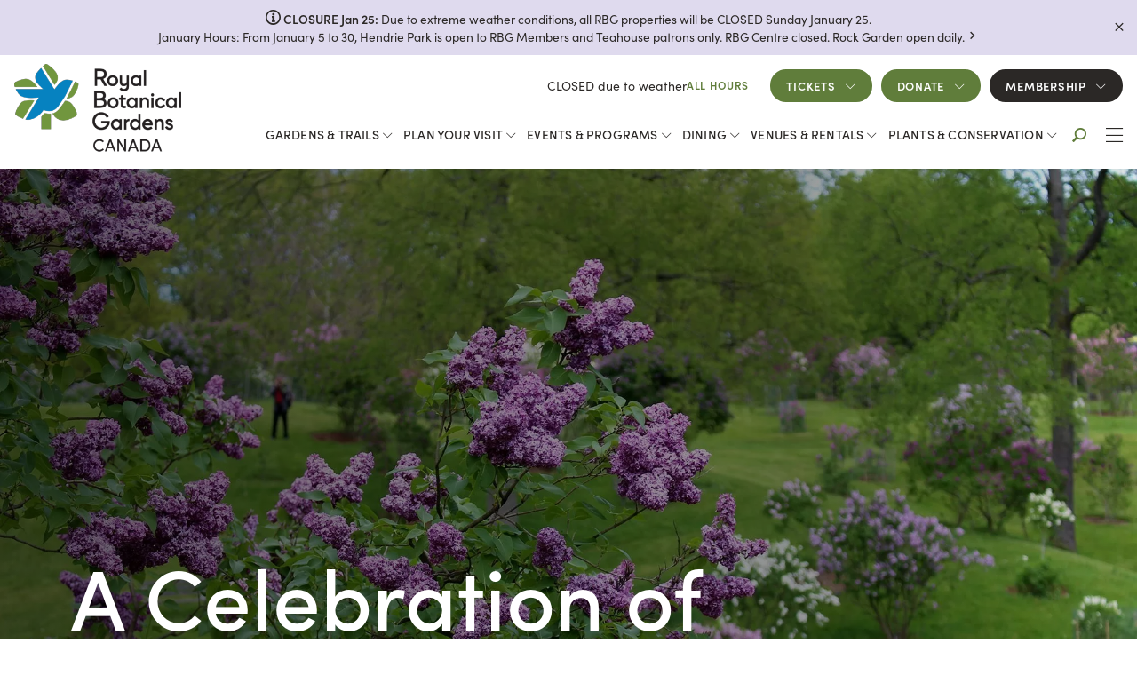

--- FILE ---
content_type: text/html; charset=UTF-8
request_url: https://www.rbg.ca/a-celebration-of-lilacs/
body_size: 214997
content:
<!doctype html>
<html class="no-js fixed-navbar fixed-navbar-bottom-mobile" lang="en-US">
<head><style>img.lazy{min-height:1px}</style><link rel="preload" href="https://rbg-1c124.kxcdn.com/app/plugins/w3-total-cache/pub/js/lazyload.min.js?x40684" as="script">
	<meta charset="UTF-8">
	<meta http-equiv="X-UA-Compatible" content="IE=edge">
	<meta name="viewport" content="width=device-width, initial-scale=1">
	<title>A Celebration of Lilacs - Royal Botanical Gardens</title>
	<link rel="profile" href="http://gmpg.org/xfn/11"/>
	<link rel="pingback" href="https://www.rbg.ca/wp/xmlrpc.php"/>
	<meta name='robots' content='index, follow, max-image-preview:large, max-snippet:-1, max-video-preview:-1' />
	<style>img:is([sizes="auto" i], [sizes^="auto," i]) { contain-intrinsic-size: 3000px 1500px }</style>
	
	<!-- This site is optimized with the Yoast SEO plugin v22.3 - https://yoast.com/wordpress/plugins/seo/ -->
	<meta name="description" content="Have you jumped on the succulent bandwagon? For the past ten years or more, succulents have been a hot item at garden centres, big box stores, as wedding decorations and on apartment windowsills across the world. This popularity has come and gone multiple times through history." />
	<link rel="canonical" href="https://www.rbg.ca/a-celebration-of-lilacs/" />
	<meta property="og:locale" content="en_US" />
	<meta property="og:type" content="article" />
	<meta property="og:title" content="A Celebration of Lilacs - Royal Botanical Gardens" />
	<meta property="og:description" content="Have you jumped on the succulent bandwagon? For the past ten years or more, succulents have been a hot item at garden centres, big box stores, as wedding decorations and on apartment windowsills across the world. This popularity has come and gone multiple times through history." />
	<meta property="og:url" content="https://www.rbg.ca/a-celebration-of-lilacs/" />
	<meta property="og:site_name" content="Royal Botanical Gardens" />
	<meta property="article:publisher" content="https://www.facebook.com/RoyalBotanicalGardens/" />
	<meta property="article:published_time" content="2020-05-27T18:39:44+00:00" />
	<meta property="article:modified_time" content="2020-06-11T16:01:49+00:00" />
	<meta property="og:image" content="https://rbg-1c124.kxcdn.com/app/uploads/branch-of-purple-lilacs-with-dell-in-background.jpg?x40684" />
	<meta property="og:image:width" content="2000" />
	<meta property="og:image:height" content="1333" />
	<meta property="og:image:type" content="image/jpeg" />
	<meta name="author" content="Leah Bryden" />
	<meta name="twitter:card" content="summary_large_image" />
	<meta name="twitter:creator" content="@RBGCanada" />
	<meta name="twitter:site" content="@RBGCanada" />
	<meta name="twitter:label1" content="Written by" />
	<meta name="twitter:data1" content="Leah Bryden" />
	<meta name="twitter:label2" content="Est. reading time" />
	<meta name="twitter:data2" content="7 minutes" />
	<script type="application/ld+json" class="yoast-schema-graph">{"@context":"https://schema.org","@graph":[{"@type":"Article","@id":"https://www.rbg.ca/a-celebration-of-lilacs/#article","isPartOf":{"@id":"https://www.rbg.ca/a-celebration-of-lilacs/"},"author":{"name":"Leah Bryden","@id":"https://www.rbg.ca/#/schema/person/78fc4fe24d20202dea4d8849078ddbd4"},"headline":"A Celebration of Lilacs","datePublished":"2020-05-27T18:39:44+00:00","dateModified":"2020-06-11T16:01:49+00:00","mainEntityOfPage":{"@id":"https://www.rbg.ca/a-celebration-of-lilacs/"},"wordCount":1492,"publisher":{"@id":"https://www.rbg.ca/#organization"},"image":{"@id":"https://www.rbg.ca/a-celebration-of-lilacs/#primaryimage"},"thumbnailUrl":"https://rbg-1c124.kxcdn.com/app/uploads/branch-of-purple-lilacs-with-dell-in-background.jpg?x40684","articleSection":["Articles","Horticulture","RBG at Home"],"inLanguage":"en-US"},{"@type":"WebPage","@id":"https://www.rbg.ca/a-celebration-of-lilacs/","url":"https://www.rbg.ca/a-celebration-of-lilacs/","name":"A Celebration of Lilacs - Royal Botanical Gardens","isPartOf":{"@id":"https://www.rbg.ca/#website"},"primaryImageOfPage":{"@id":"https://www.rbg.ca/a-celebration-of-lilacs/#primaryimage"},"image":{"@id":"https://www.rbg.ca/a-celebration-of-lilacs/#primaryimage"},"thumbnailUrl":"https://rbg-1c124.kxcdn.com/app/uploads/branch-of-purple-lilacs-with-dell-in-background.jpg?x40684","datePublished":"2020-05-27T18:39:44+00:00","dateModified":"2020-06-11T16:01:49+00:00","description":"Have you jumped on the succulent bandwagon? For the past ten years or more, succulents have been a hot item at garden centres, big box stores, as wedding decorations and on apartment windowsills across the world. This popularity has come and gone multiple times through history.","breadcrumb":{"@id":"https://www.rbg.ca/a-celebration-of-lilacs/#breadcrumb"},"inLanguage":"en-US","potentialAction":[{"@type":"ReadAction","target":["https://www.rbg.ca/a-celebration-of-lilacs/"]}]},{"@type":"ImageObject","inLanguage":"en-US","@id":"https://www.rbg.ca/a-celebration-of-lilacs/#primaryimage","url":"https://rbg-1c124.kxcdn.com/app/uploads/branch-of-purple-lilacs-with-dell-in-background.jpg?x40684","contentUrl":"https://rbg-1c124.kxcdn.com/app/uploads/branch-of-purple-lilacs-with-dell-in-background.jpg?x40684","width":2000,"height":1333,"caption":"Branch Of Purple Lilacs With Dell In Background"},{"@type":"BreadcrumbList","@id":"https://www.rbg.ca/a-celebration-of-lilacs/#breadcrumb","itemListElement":[{"@type":"ListItem","position":1,"name":"Home","item":"https://www.rbg.ca/"},{"@type":"ListItem","position":2,"name":"Articles","item":"https://www.rbg.ca/category/articles/"},{"@type":"ListItem","position":3,"name":"A Celebration of Lilacs"}]},{"@type":"WebSite","@id":"https://www.rbg.ca/#website","url":"https://www.rbg.ca/","name":"Royal Botanical Gardens","description":"Canada’s Largest Botanical Garden","publisher":{"@id":"https://www.rbg.ca/#organization"},"potentialAction":[{"@type":"SearchAction","target":{"@type":"EntryPoint","urlTemplate":"https://www.rbg.ca/?s={search_term_string}"},"query-input":"required name=search_term_string"}],"inLanguage":"en-US"},{"@type":"Organization","@id":"https://www.rbg.ca/#organization","name":"Royal Botanical Gardens","url":"https://www.rbg.ca/","logo":{"@type":"ImageObject","inLanguage":"en-US","@id":"https://www.rbg.ca/#/schema/logo/image/","url":"https://rbg-1c124.kxcdn.com/app/uploads/RBG-Logo-Canada-23-SP-Regular.png?x40684","contentUrl":"https://rbg-1c124.kxcdn.com/app/uploads/RBG-Logo-Canada-23-SP-Regular.png?x40684","width":2694,"height":1533,"caption":"Royal Botanical Gardens"},"image":{"@id":"https://www.rbg.ca/#/schema/logo/image/"},"sameAs":["https://www.facebook.com/RoyalBotanicalGardens/","https://twitter.com/RBGCanada","https://www.instagram.com/rbgcanada","https://www.linkedin.com/company/1137822/","https://www.youtube.com/user/royalbotanicalgarden"]},{"@type":"Person","@id":"https://www.rbg.ca/#/schema/person/78fc4fe24d20202dea4d8849078ddbd4","name":"Leah Bryden","image":{"@type":"ImageObject","inLanguage":"en-US","@id":"https://www.rbg.ca/#/schema/person/image/","url":"https://secure.gravatar.com/avatar/b113fab003a80d18de116cdc0860da49?s=96&d=mm&r=g","contentUrl":"https://secure.gravatar.com/avatar/b113fab003a80d18de116cdc0860da49?s=96&d=mm&r=g","caption":"Leah Bryden"},"url":"https://www.rbg.ca/author/lbryden/"}]}</script>
	<!-- / Yoast SEO plugin. -->


<link rel='dns-prefetch' href='//cdnjs.cloudflare.com' />
<link rel='dns-prefetch' href='//use.typekit.net' />
<style id='classic-theme-styles-inline-css' type='text/css'>
/*! This file is auto-generated */
.wp-block-button__link{color:#fff;background-color:#32373c;border-radius:9999px;box-shadow:none;text-decoration:none;padding:calc(.667em + 2px) calc(1.333em + 2px);font-size:1.125em}.wp-block-file__button{background:#32373c;color:#fff;text-decoration:none}
</style>
<style id='global-styles-inline-css' type='text/css'>
:root{--wp--preset--aspect-ratio--square: 1;--wp--preset--aspect-ratio--4-3: 4/3;--wp--preset--aspect-ratio--3-4: 3/4;--wp--preset--aspect-ratio--3-2: 3/2;--wp--preset--aspect-ratio--2-3: 2/3;--wp--preset--aspect-ratio--16-9: 16/9;--wp--preset--aspect-ratio--9-16: 9/16;--wp--preset--color--black: #000000;--wp--preset--color--cyan-bluish-gray: #abb8c3;--wp--preset--color--white: #ffffff;--wp--preset--color--pale-pink: #f78da7;--wp--preset--color--vivid-red: #cf2e2e;--wp--preset--color--luminous-vivid-orange: #ff6900;--wp--preset--color--luminous-vivid-amber: #fcb900;--wp--preset--color--light-green-cyan: #7bdcb5;--wp--preset--color--vivid-green-cyan: #00d084;--wp--preset--color--pale-cyan-blue: #8ed1fc;--wp--preset--color--vivid-cyan-blue: #0693e3;--wp--preset--color--vivid-purple: #9b51e0;--wp--preset--gradient--vivid-cyan-blue-to-vivid-purple: linear-gradient(135deg,rgba(6,147,227,1) 0%,rgb(155,81,224) 100%);--wp--preset--gradient--light-green-cyan-to-vivid-green-cyan: linear-gradient(135deg,rgb(122,220,180) 0%,rgb(0,208,130) 100%);--wp--preset--gradient--luminous-vivid-amber-to-luminous-vivid-orange: linear-gradient(135deg,rgba(252,185,0,1) 0%,rgba(255,105,0,1) 100%);--wp--preset--gradient--luminous-vivid-orange-to-vivid-red: linear-gradient(135deg,rgba(255,105,0,1) 0%,rgb(207,46,46) 100%);--wp--preset--gradient--very-light-gray-to-cyan-bluish-gray: linear-gradient(135deg,rgb(238,238,238) 0%,rgb(169,184,195) 100%);--wp--preset--gradient--cool-to-warm-spectrum: linear-gradient(135deg,rgb(74,234,220) 0%,rgb(151,120,209) 20%,rgb(207,42,186) 40%,rgb(238,44,130) 60%,rgb(251,105,98) 80%,rgb(254,248,76) 100%);--wp--preset--gradient--blush-light-purple: linear-gradient(135deg,rgb(255,206,236) 0%,rgb(152,150,240) 100%);--wp--preset--gradient--blush-bordeaux: linear-gradient(135deg,rgb(254,205,165) 0%,rgb(254,45,45) 50%,rgb(107,0,62) 100%);--wp--preset--gradient--luminous-dusk: linear-gradient(135deg,rgb(255,203,112) 0%,rgb(199,81,192) 50%,rgb(65,88,208) 100%);--wp--preset--gradient--pale-ocean: linear-gradient(135deg,rgb(255,245,203) 0%,rgb(182,227,212) 50%,rgb(51,167,181) 100%);--wp--preset--gradient--electric-grass: linear-gradient(135deg,rgb(202,248,128) 0%,rgb(113,206,126) 100%);--wp--preset--gradient--midnight: linear-gradient(135deg,rgb(2,3,129) 0%,rgb(40,116,252) 100%);--wp--preset--font-size--small: 13px;--wp--preset--font-size--medium: 20px;--wp--preset--font-size--large: 36px;--wp--preset--font-size--x-large: 42px;--wp--preset--spacing--20: 0.44rem;--wp--preset--spacing--30: 0.67rem;--wp--preset--spacing--40: 1rem;--wp--preset--spacing--50: 1.5rem;--wp--preset--spacing--60: 2.25rem;--wp--preset--spacing--70: 3.38rem;--wp--preset--spacing--80: 5.06rem;--wp--preset--shadow--natural: 6px 6px 9px rgba(0, 0, 0, 0.2);--wp--preset--shadow--deep: 12px 12px 50px rgba(0, 0, 0, 0.4);--wp--preset--shadow--sharp: 6px 6px 0px rgba(0, 0, 0, 0.2);--wp--preset--shadow--outlined: 6px 6px 0px -3px rgba(255, 255, 255, 1), 6px 6px rgba(0, 0, 0, 1);--wp--preset--shadow--crisp: 6px 6px 0px rgba(0, 0, 0, 1);}:where(.is-layout-flex){gap: 0.5em;}:where(.is-layout-grid){gap: 0.5em;}body .is-layout-flex{display: flex;}.is-layout-flex{flex-wrap: wrap;align-items: center;}.is-layout-flex > :is(*, div){margin: 0;}body .is-layout-grid{display: grid;}.is-layout-grid > :is(*, div){margin: 0;}:where(.wp-block-columns.is-layout-flex){gap: 2em;}:where(.wp-block-columns.is-layout-grid){gap: 2em;}:where(.wp-block-post-template.is-layout-flex){gap: 1.25em;}:where(.wp-block-post-template.is-layout-grid){gap: 1.25em;}.has-black-color{color: var(--wp--preset--color--black) !important;}.has-cyan-bluish-gray-color{color: var(--wp--preset--color--cyan-bluish-gray) !important;}.has-white-color{color: var(--wp--preset--color--white) !important;}.has-pale-pink-color{color: var(--wp--preset--color--pale-pink) !important;}.has-vivid-red-color{color: var(--wp--preset--color--vivid-red) !important;}.has-luminous-vivid-orange-color{color: var(--wp--preset--color--luminous-vivid-orange) !important;}.has-luminous-vivid-amber-color{color: var(--wp--preset--color--luminous-vivid-amber) !important;}.has-light-green-cyan-color{color: var(--wp--preset--color--light-green-cyan) !important;}.has-vivid-green-cyan-color{color: var(--wp--preset--color--vivid-green-cyan) !important;}.has-pale-cyan-blue-color{color: var(--wp--preset--color--pale-cyan-blue) !important;}.has-vivid-cyan-blue-color{color: var(--wp--preset--color--vivid-cyan-blue) !important;}.has-vivid-purple-color{color: var(--wp--preset--color--vivid-purple) !important;}.has-black-background-color{background-color: var(--wp--preset--color--black) !important;}.has-cyan-bluish-gray-background-color{background-color: var(--wp--preset--color--cyan-bluish-gray) !important;}.has-white-background-color{background-color: var(--wp--preset--color--white) !important;}.has-pale-pink-background-color{background-color: var(--wp--preset--color--pale-pink) !important;}.has-vivid-red-background-color{background-color: var(--wp--preset--color--vivid-red) !important;}.has-luminous-vivid-orange-background-color{background-color: var(--wp--preset--color--luminous-vivid-orange) !important;}.has-luminous-vivid-amber-background-color{background-color: var(--wp--preset--color--luminous-vivid-amber) !important;}.has-light-green-cyan-background-color{background-color: var(--wp--preset--color--light-green-cyan) !important;}.has-vivid-green-cyan-background-color{background-color: var(--wp--preset--color--vivid-green-cyan) !important;}.has-pale-cyan-blue-background-color{background-color: var(--wp--preset--color--pale-cyan-blue) !important;}.has-vivid-cyan-blue-background-color{background-color: var(--wp--preset--color--vivid-cyan-blue) !important;}.has-vivid-purple-background-color{background-color: var(--wp--preset--color--vivid-purple) !important;}.has-black-border-color{border-color: var(--wp--preset--color--black) !important;}.has-cyan-bluish-gray-border-color{border-color: var(--wp--preset--color--cyan-bluish-gray) !important;}.has-white-border-color{border-color: var(--wp--preset--color--white) !important;}.has-pale-pink-border-color{border-color: var(--wp--preset--color--pale-pink) !important;}.has-vivid-red-border-color{border-color: var(--wp--preset--color--vivid-red) !important;}.has-luminous-vivid-orange-border-color{border-color: var(--wp--preset--color--luminous-vivid-orange) !important;}.has-luminous-vivid-amber-border-color{border-color: var(--wp--preset--color--luminous-vivid-amber) !important;}.has-light-green-cyan-border-color{border-color: var(--wp--preset--color--light-green-cyan) !important;}.has-vivid-green-cyan-border-color{border-color: var(--wp--preset--color--vivid-green-cyan) !important;}.has-pale-cyan-blue-border-color{border-color: var(--wp--preset--color--pale-cyan-blue) !important;}.has-vivid-cyan-blue-border-color{border-color: var(--wp--preset--color--vivid-cyan-blue) !important;}.has-vivid-purple-border-color{border-color: var(--wp--preset--color--vivid-purple) !important;}.has-vivid-cyan-blue-to-vivid-purple-gradient-background{background: var(--wp--preset--gradient--vivid-cyan-blue-to-vivid-purple) !important;}.has-light-green-cyan-to-vivid-green-cyan-gradient-background{background: var(--wp--preset--gradient--light-green-cyan-to-vivid-green-cyan) !important;}.has-luminous-vivid-amber-to-luminous-vivid-orange-gradient-background{background: var(--wp--preset--gradient--luminous-vivid-amber-to-luminous-vivid-orange) !important;}.has-luminous-vivid-orange-to-vivid-red-gradient-background{background: var(--wp--preset--gradient--luminous-vivid-orange-to-vivid-red) !important;}.has-very-light-gray-to-cyan-bluish-gray-gradient-background{background: var(--wp--preset--gradient--very-light-gray-to-cyan-bluish-gray) !important;}.has-cool-to-warm-spectrum-gradient-background{background: var(--wp--preset--gradient--cool-to-warm-spectrum) !important;}.has-blush-light-purple-gradient-background{background: var(--wp--preset--gradient--blush-light-purple) !important;}.has-blush-bordeaux-gradient-background{background: var(--wp--preset--gradient--blush-bordeaux) !important;}.has-luminous-dusk-gradient-background{background: var(--wp--preset--gradient--luminous-dusk) !important;}.has-pale-ocean-gradient-background{background: var(--wp--preset--gradient--pale-ocean) !important;}.has-electric-grass-gradient-background{background: var(--wp--preset--gradient--electric-grass) !important;}.has-midnight-gradient-background{background: var(--wp--preset--gradient--midnight) !important;}.has-small-font-size{font-size: var(--wp--preset--font-size--small) !important;}.has-medium-font-size{font-size: var(--wp--preset--font-size--medium) !important;}.has-large-font-size{font-size: var(--wp--preset--font-size--large) !important;}.has-x-large-font-size{font-size: var(--wp--preset--font-size--x-large) !important;}
:where(.wp-block-post-template.is-layout-flex){gap: 1.25em;}:where(.wp-block-post-template.is-layout-grid){gap: 1.25em;}
:where(.wp-block-columns.is-layout-flex){gap: 2em;}:where(.wp-block-columns.is-layout-grid){gap: 2em;}
:root :where(.wp-block-pullquote){font-size: 1.5em;line-height: 1.6;}
</style>
<link rel="stylesheet" href="https://rbg-1c124.kxcdn.com/app/cache/minify/466f9.css?x40684" media="all" />

<style id='woocommerce-inline-inline-css' type='text/css'>
.woocommerce form .form-row .required { visibility: visible; }
</style>
<link rel="stylesheet" href="https://rbg-1c124.kxcdn.com/app/cache/minify/57b8f.css?x40684" media="all" />



<link rel='stylesheet' id='typekit-css' href='https://use.typekit.net/obl8rdm.css?ver=1.1.0' type='text/css' media='all' />
<link rel="stylesheet" href="https://rbg-1c124.kxcdn.com/app/cache/minify/d4aed.css?x40684" media="all" />



<script  src="https://rbg-1c124.kxcdn.com/app/cache/minify/cf568.js?x40684"></script>

<script type="text/javascript" id="say-what-js-js-extra">
/* <![CDATA[ */
var say_what_data = {"replacements":{"woocommerce|Have a coupon?|":"Have a promo code?","woocommerce|If you have a coupon code, please apply it below.|":"If you have a promo code, please apply it below.","woocommerce-admin|Top Coupons - Number of Orders|":"Top Promo Codes - Number of Orders","woocommerce-admin|Coupon Code|":"Promo Code","woocommerce-admin|Coupon code.|":"Promo code.","woocommerce-admin|Coupon creation date.|":"Promo creation date.","woocommerce-admin|Coupon creation date in GMT.|":"Promo creation date in GMT.","woocommerce-admin|Coupon expiration date.|":"Promo expiration date.","woocommerce-admin|Coupon expiration date in GMT.|":"Promo expiration date in GMT.","woocommerce-admin|Coupon discount type.|":"Promo discount type.","woocommerce|Invalid coupon code|":"Invalid promo code","woocommerce|Coupon code already applied!|":"Promo code already applied!","woocommerce|Generate coupon code|":"Generate promo code","woocommerce|Enter a coupon code to apply. Discounts are applied to line totals, before taxes.|":"Enter a promo code to apply. Discounts are applied to line totals, before taxes.","woocommerce|Coupon code|":"Promo code","woocommerce|Coupon code already exists - customers will use the latest coupon with this code.|":"Promo code already exists - customers will use the latest promo with this code.","woocommerce|Coupon code applied successfully.|":"Promo code applied successfully.","woocommerce|Coupon code removed successfully.|":"Promo code removed successfully.","woocommerce|The coupon code cannot be empty.|":"The promo code cannot be empty.","woocommerce|The coupon code already exists|":"The promo code already exists","woocommerce|Coupon code is required.|":"Promo code is required.","woocommerce|Coupon code.|":"Promo code.","woocommerce|Coupon:|":"Promo code:","woocommerce|Enable coupons|":"Enable promo codes","woocommerce|Enable the use of coupon codes|":"Enable the use of promo codes","woocommerce|Coupons can be applied from the cart and checkout pages.|":"Promo Codes can be applied from the cart and checkout pages.","woocommerce|Calculate coupon discounts sequentially|":"Calculate promo discounts sequentially","woocommerce|When applying multiple coupons, apply the first coupon to the full price and the second coupon to the discounted price and so on.|":"When applying multiple promo codes, apply the first promo to the full price and the second promo to the discounted price and so on.","woocommerce|Invalid coupon.|":"Invalid promo code.","woocommerce|Apply coupon|":"Apply promo code","wp_all_export_plugin|Discount Amount (per coupon)|":"Discount Amount (per promo code)","wp_all_export_plugin|Coupons Used|":"Promo Codes Used","woocommerce|Add coupon|":"Add promo code","woocommerce|Click here to reset your password|":"Click here to set a new password","woocommerce|On hold|Order status":"On Hold","woocommerce-subscriptions|Subscription totals|":"Membership Totals","woocommerce-subscriptions|Related orders|":"Related Orders","woocommerce|Checkout is not available whilst your cart is empty.|":"","woocommerce|Sorry, your session has expired. <a href=\"%s\" class=\"wc-backward\">Return to shop<\/a>|":"Your cart is no longer available.","woocommerce|Billing details|":"Billing Details","woocommerce|Billing address|":"Billing Address","woocommerce|Shipping address|":"Shipping Address","woocommerce|Related subscriptions|":"Related Memberships","woocommerce-subscriptions|Related subscriptions|":"Related Memberships","woocommerce|Password change|":"Password Change","woocommerce|My account|":"My Account","woocommerce-subscriptions|My Subscription|":"My Membership","woocommerce-subscriptions|Subscriptions|":"Membership","woocommerce|Orders|":"Transactions","woocommerce|Recent Orders|":"Recent Transactions","woocommerce-subscriptions|You can not switch to the same subscription.|":"The membership selected is already active.","woocommerce-subscriptions|Choose a new subscription.|":"Please select a different membership.","woocommerce-subscriptions|You have a subscription to this product. Choosing a new subscription will replace your existing subscription.|":"Choosing a new membership will replace your current membership.","woocommerce-subscriptions|You have no active subscriptions.|":"You do not have an active membership with RBG.","the-theme|My Subscription|":"My Membership","woocommerce|Please enter a valid coupon code|":"Please enter a valid promo code","woocommerce|Coupon \"%s\" does not exist!|":"Promo code \"%s\" does not exist!","woocommerce|Coupon: %s|":"Promo Code: %s"}};
/* ]]> */
</script>
<script  src="https://rbg-1c124.kxcdn.com/app/cache/minify/8149d.js?x40684"></script>




<script type="text/javascript" id="wc-add-to-cart-js-extra">
/* <![CDATA[ */
var wc_add_to_cart_params = {"ajax_url":"\/wp\/wp-admin\/admin-ajax.php","wc_ajax_url":"\/?wc-ajax=%%endpoint%%","i18n_view_cart":"View cart","cart_url":"https:\/\/www.rbg.ca\/checkout\/","is_cart":"","cart_redirect_after_add":"yes"};
/* ]]> */
</script>
<script  src="https://rbg-1c124.kxcdn.com/app/cache/minify/ed71e.js?x40684"></script>


<script type="text/javascript" id="woocommerce-js-extra">
/* <![CDATA[ */
var woocommerce_params = {"ajax_url":"\/wp\/wp-admin\/admin-ajax.php","wc_ajax_url":"\/?wc-ajax=%%endpoint%%"};
/* ]]> */
</script>
<script  src="https://rbg-1c124.kxcdn.com/app/cache/minify/63e89.js?x40684"></script>



<script type="text/javascript" src="https://cdnjs.cloudflare.com/ajax/libs/moment.js/2.24.0/moment.min.js" id="momentjs-js"></script>
<script type="text/javascript" id="rbg-js-extra">
/* <![CDATA[ */
var RBG = {"i18n":{"to":"to","from":"from","until":"until"},"product_ids":{"membership_product_id":3424,"donation_product_id":3084,"monthly_donation_product_id":3107},"one_time_donation_product_name":"One-Time Donation - Greatest Need - Growing Up Green"};
/* ]]> */
</script>
<script  src="https://rbg-1c124.kxcdn.com/app/cache/minify/0d24a.js?x40684"></script>

<script></script><link rel="https://api.w.org/" href="https://www.rbg.ca/wp-json/" /><link rel="alternate" title="JSON" type="application/json" href="https://www.rbg.ca/wp-json/wp/v2/posts/23920" /><link rel='shortlink' href='https://www.rbg.ca/?p=23920' />
<link rel="alternate" title="oEmbed (JSON)" type="application/json+oembed" href="https://www.rbg.ca/wp-json/oembed/1.0/embed?url=https%3A%2F%2Fwww.rbg.ca%2Fa-celebration-of-lilacs%2F" />
<link rel="alternate" title="oEmbed (XML)" type="text/xml+oembed" href="https://www.rbg.ca/wp-json/oembed/1.0/embed?url=https%3A%2F%2Fwww.rbg.ca%2Fa-celebration-of-lilacs%2F&#038;format=xml" />


<!-- Google Tag Manager -->
<script>(function(w,d,s,l,i){w[l]=w[l]||[];w[l].push({'gtm.start':
new Date().getTime(),event:'gtm.js'});var f=d.getElementsByTagName(s)[0],
j=d.createElement(s),dl=l!='dataLayer'?'&l='+l:'';j.async=true;j.src=
'https://www.googletagmanager.com/gtm.js?id='+i+dl;f.parentNode.insertBefore(j,f);
})(window,document,'script','dataLayer','GTM-KSR4422');</script>
<!-- End Google Tag Manager -->
<meta name="google-site-verification" content="WCTNuVdYPQI7R5mxbATWmcnTyN2ggIjAYrjt6qHh9L4" />

<!-- Google tag (gtag.js) -->
<script async src="https://www.googletagmanager.com/gtag/js?id=G-F3EK8505FV"></script>
<script>
  window.dataLayer = window.dataLayer || [];
  function gtag(){dataLayer.push(arguments);}
  gtag('js', new Date());

  gtag('config', 'G-F3EK8505FV');
gtag('config', 'AW-850223361');
</script>
<!-- Meta Pixel Code -->
<script>
!function(f,b,e,v,n,t,s)
{if(f.fbq)return;n=f.fbq=function(){n.callMethod?
n.callMethod.apply(n,arguments):n.queue.push(arguments)};
if(!f._fbq)f._fbq=n;n.push=n;n.loaded=!0;n.version='2.0';
n.queue=[];t=b.createElement(e);t.async=!0;
t.src=v;s=b.getElementsByTagName(e)[0];
s.parentNode.insertBefore(t,s)}(window, document,'script',
'https://connect.facebook.net/en_US/fbevents.js');
fbq('init', '357895408019565');
fbq('track', 'PageView');
</script>
<noscript><img class="lazy" height="1" width="1" style="display:none"
src="data:image/svg+xml,%3Csvg%20xmlns='http://www.w3.org/2000/svg'%20viewBox='0%200%201%201'%3E%3C/svg%3E" data-src="https://www.facebook.com/tr?id=357895408019565&ev=PageView&noscript=1"
/></noscript>
<!-- End Meta Pixel Code -->
<script type="text/javascript">var ajaxurl = "https://www.rbg.ca/wp/wp-admin/admin-ajax.php";</script>	<noscript><style>.woocommerce-product-gallery{ opacity: 1 !important; }</style></noscript>
	<meta name="generator" content="Powered by WPBakery Page Builder - drag and drop page builder for WordPress."/>
<link rel="icon" href="https://rbg-1c124.kxcdn.com/app/uploads/cropped-rbg-favicon-1-3-32x32.png?x40684" sizes="32x32" />
<link rel="icon" href="https://rbg-1c124.kxcdn.com/app/uploads/cropped-rbg-favicon-1-3-192x192.png?x40684" sizes="192x192" />
<link rel="apple-touch-icon" href="https://rbg-1c124.kxcdn.com/app/uploads/cropped-rbg-favicon-1-3-180x180.png?x40684" />
<meta name="msapplication-TileImage" content="https://rbg-1c124.kxcdn.com/app/uploads/cropped-rbg-favicon-1-3-270x270.png?x40684" />
<noscript><style> .wpb_animate_when_almost_visible { opacity: 1; }</style></noscript></head>
<body class="post-template-default single single-post postid-23920 single-format-standard theme-tbk-base woocommerce-no-js post-a-celebration-of-lilacs wpb-js-composer js-comp-ver-7.5 vc_responsive" >
<a class="skip-to-content sr-only sr-only-focusable" href="#main">Skip to content</a>
<div class="alert-bar bg-warning alert-bar--click-to-close">
			<a href="https://www.rbg.ca/hours" class="alert-bar__link" target="_self">
			<div class="alert-bar__container">
			<div class="alert-bar__message">
				<span class="alert-bar__icon icon icon-info-circle-hallow"></span>				<span class="alert-bar__message__primary">CLOSURE Jan 25:</span>&nbsp;<span class="alert-bar__message__secondary">Due to extreme weather conditions, all RBG properties will be CLOSED Sunday January 25.<br />January Hours: From January 5 to 30, Hendrie Park is open to RBG Members and Teahouse patrons only. RBG Centre closed. Rock Garden open daily.</span>
			</div>
		</div>
			</a>
				<button class="alert-bar__close">
			<i class="icon-close"></i>
			<span class="sr-only">Close alert bar</span>
		</button>
	</div>
<div class="hours-bar-mobile"><div class="hours-bar">
	<div class="hours-bar__container">
					<span class="hours-bar__text">
				CLOSED due to weather							</span>
							<a href="https://www.rbg.ca/plan-your-visit/hours-map/"
			   class="hours-bar__link"
			   >
				All Hours			</a>
			</div>
</div>
</div><header class="banner navbar navbar-default navbar-fixed-top-desktop navbar-fixed-bottom-mobile bottom-slideout right-slideout vertical-slideout">
	<div class="navbar-flex primary-nav">
		<div class="navbar-menu navbar-menu-mobile-left navbar-menu__mobile">
			<button type="button" class="navbar-toggle tab-menu-toggle header-events-toggle" data-toggle="collapse" data-target="#header-events-popup" aria-expanded="false">
				<span class="icon icon-events"></span>
				<span class="btn-text">Events</span>
			</button>
			<button type="button" class="navbar-toggle tab-menu-toggle hours-map-toggle" data-toggle="collapse" data-target="#hours-map-popup" aria-expanded="false">
				<span class="icon icon-map"></span>
				<span class="btn-text">Hours & Map</span>
			</button>
		</div>
		<div class="navbar-header navbar-header__mobile">
			<a class="navbar-brand-link" href="https://www.rbg.ca/" title="Home">
									<img class="navbar-brand lazy" src="data:image/svg+xml,%3Csvg%20xmlns='http://www.w3.org/2000/svg'%20viewBox='0%200%2085%2085'%3E%3C/svg%3E" data-src="https://rbg-1c124.kxcdn.com/app/uploads/RBG-logo-graphic-23-85x85.png?x40684" alt="Royal Botanical Gardens">
							</a>
		</div>
		<div class="navbar-menu navbar-menu-mobile-right navbar-menu__mobile">
			<button type="button" class="navbar-toggle tab-menu-toggle admission-toggle" data-toggle="collapse" data-target="#admission-popup" aria-expanded="false">
				<span class="icon icon-admission_user"></span>
				<span class="btn-text">Admission</span>
			</button>
							<button type="button" class="navbar-toggle tab-menu-toggle primary-navbar-toggle slideout" data-toggle="collapse" data-target="#primary-navbar-collapse" aria-expanded="false">
					<span class="icon icon-menu1"></span>
					<span class="btn-text">Menu</span>
				</button>
					</div>
		<div class="collapse menu-tab-content-container tab-menu-popup header-events-popup" id="header-events-popup">
			<div class="title-wrapper">
				<h2>RBG Events</h2>
				<button type="button" class="tab-menu-close" data-toggle="collapse" aria-expanded="true" data-target="#header-events-popup">
					<span class="sr-only">Close</span>
					<span class="icon icon-close-btn"></span>
				</button>
			</div>
					<noscript>You need to enable JavaScript to run this app.</noscript>
		<div class="events-calendar-app-root" data-app-data="{&quot;shortcode_atts&quot;:{}}"></div>
				</div>
		<div class="collapse menu-tab-content-container tab-menu-popup hours-map-popup" id="hours-map-popup">
			<div class="title-wrapper">
				<h2>Hours & Map</h2>
				<button type="button" class="tab-menu-close" data-toggle="collapse" aria-expanded="true" data-target="#hours-map-popup">
					<span class="sr-only">Close</span>
					<span class="icon icon-close-btn"></span>
				</button>
			</div>
			<div class="tab-content-container">
	<!-- Tabs navigation hidden as per https://gitlab.tbkdev.com/tbk-devs/v2.rbg.ca/-/issues/35#note_1009530-->
	<ul class="nav nav-tabs" role="tablist" data-listitems="2" style="display: none;">
		<li role="presentation" class="tabs-head-item active">
			<a href="#hours-459182" class="tab-button" aria-controls="hours-459182" role="tab" data-toggle="tab">
				<span class="tab-button-text">Hours</span>
			</a>
		</li>
		<li role="presentation" class="tabs-head-item">
			<a href="#map-459182" class="tab-button" aria-controls="map-459182" role="tab" data-toggle="tab">
				<span class="tab-button-text">Map</span>
			</a>
		</li>
	</ul>

	<!-- Tab panes -->
	<div class="tab-content">
		<div role="tabpanel" class="tab-pane active" id="hours-459182">
						<div class="panel-group" id="location-list-491556" role="tablist" aria-multiselectable="true">
			<div class="panel panel-default location-container" data-hours="{&quot;general&quot;:[{&quot;start_date&quot;:&quot;2025-11-03&quot;,&quot;end_date&quot;:&quot;2026-01-04&quot;,&quot;description&quot;:&quot;10 a.m. to 5 p.m.&quot;,&quot;locations&quot;:[1065,1063],&quot;is_open&quot;:true,&quot;custom_text&quot;:&quot; (final entry 4 p.m.)&quot;},{&quot;start_date&quot;:&quot;2026-01-05&quot;,&quot;end_date&quot;:&quot;2026-01-30&quot;,&quot;description&quot;:&quot;CLOSED to the public, open for RBG members and Teahouse patrons only&quot;,&quot;locations&quot;:[1063],&quot;is_open&quot;:true},{&quot;start_date&quot;:&quot;2026-01-31&quot;,&quot;end_date&quot;:&quot;2026-04-06&quot;,&quot;description&quot;:&quot;Time-ticketed during Bloomland in Oz&quot;,&quot;locations&quot;:[1065,1063],&quot;is_open&quot;:true}],&quot;exceptions&quot;:[{&quot;exception&quot;:true,&quot;date&quot;:&quot;2025-12-24&quot;,&quot;description&quot;:&quot;Christmas Eve: 10 a.m. to 3 p.m., last admission 2 p.m.&quot;,&quot;locations&quot;:[1063,1065,1423],&quot;location_exceptions&quot;:false,&quot;is_open&quot;:true},{&quot;exception&quot;:true,&quot;date&quot;:&quot;2025-12-25&quot;,&quot;description&quot;:&quot;Christmas Day: Closed&quot;,&quot;locations&quot;:[1063,1065,1066,1068,51602,51603,1422,51605,1423,68665],&quot;location_exceptions&quot;:false,&quot;is_open&quot;:false},{&quot;exception&quot;:true,&quot;date&quot;:&quot;2025-12-26&quot;,&quot;description&quot;:&quot;Boxing Day: Closed&quot;,&quot;locations&quot;:[1063,1065,1066,1068,51602,51603,1422,51605,1423,68665],&quot;location_exceptions&quot;:false,&quot;is_open&quot;:false},{&quot;exception&quot;:true,&quot;date&quot;:&quot;2025-12-31&quot;,&quot;description&quot;:&quot;New Years Eve: 10 a.m. to 3 p.m., last admission 2 p.m.&quot;,&quot;locations&quot;:[1063,1065,1068],&quot;location_exceptions&quot;:false,&quot;is_open&quot;:true},{&quot;exception&quot;:true,&quot;date&quot;:&quot;2026-01-01&quot;,&quot;description&quot;:&quot;New Year&#039;s Day: Closed&quot;,&quot;locations&quot;:[1063,1065,1066,1068,51602,51603,1422,1423,51605,68665],&quot;location_exceptions&quot;:false,&quot;is_open&quot;:false},{&quot;exception&quot;:true,&quot;date&quot;:&quot;2026-01-15&quot;,&quot;description&quot;:&quot;CLOSED due to weather&quot;,&quot;locations&quot;:false,&quot;location_exceptions&quot;:false,&quot;is_open&quot;:false},{&quot;exception&quot;:true,&quot;date&quot;:&quot;2026-01-25&quot;,&quot;description&quot;:&quot;CLOSED due to weather&quot;,&quot;locations&quot;:false,&quot;location_exceptions&quot;:false,&quot;is_open&quot;:false}]}">
			<div class="panel-heading" role="tab">
				<div class="location-image">
											<img width="150" height="150" src="data:image/svg+xml,%3Csvg%20xmlns='http://www.w3.org/2000/svg'%20viewBox='0%200%20150%20150'%3E%3C/svg%3E" data-src="https://rbg-1c124.kxcdn.com/app/uploads/2020/03/hendrie-park-150x150.jpg?x40684" class="attachment-thumbnail size-thumbnail lazy" alt="Hendrie Park" decoding="async" data-srcset="https://rbg-1c124.kxcdn.com/app/uploads/2020/03/hendrie-park-150x150.jpg?x40684 150w, https://rbg-1c124.kxcdn.com/app/uploads/2020/03/hendrie-park-100x100.jpg?x40684 100w, https://rbg-1c124.kxcdn.com/app/uploads/2020/03/hendrie-park.jpg?x40684 200w" data-sizes="(max-width: 150px) 100vw, 150px" />									</div>
				<div class="location-info-wrapper">
					<h3 class="title" id="hendrie-park-491556">Hendrie Park</h3>
					<span class="hours">
						<strong>10 a.m. to 5 p.m.</strong>  (final entry 4 p.m.) (Nov 3 to Jan 4)					</span>
					<span class="address">680 Plains Rd W, Burlington</span>
				</div>
				<a class="panel-toggle collapsed" role="button" data-toggle="collapse" data-parent="#location-list-491556" href="#hendrie-park-content-491556" aria-expanded="false" aria-controls="hendrie-park-content-491556"><span class="sr-only">Hendrie Park</span></a>
			</div>
			<div id="hendrie-park-content-491556" class="panel-collapse collapse panel-nested" role="tabpanel" aria-labelledby="hendrie-park">
				<div class="panel-body">
					<!-- The location hours collapsible-->
					<div class="panel-group" role="tablist" aria-multiselectable="true">
						<div class="panel panel-default">
															<!-- Parking Details -->
								<div class="panel-heading parking-info" role="tab">
									<a class="collapsed" data-toggle="collapse" href="#hendrie-park-parking-491556" aria-expanded="false" aria-controls="hendrie-park-parking-info">
										<strong>Parking</strong>
									</a>
								</div>
								<div id="hendrie-park-parking-491556" class="panel-collapse collapse" role="tabpanel"><p>Parking available in the large lot outside RBG Centre (680 Plains Rd. W.). Enter through RBG Centre, and access Hendrie Park through the tunnel in the lower level of the Atrium. This location is accessible by public transit.</p>
</div>
														<div class="panel-heading all-hours" role="tab">
								<a class="collapsed" data-toggle="collapse" href="#hendrie-park-hours-491556" aria-expanded="false" aria-controls="hendrie-park-hours-491556"><strong>All Hours</strong></a>
							</div>
							<div id="hendrie-park-hours-491556" class="panel-collapse collapse" role="tabpanel">
								<h4 class="hidden">General Hours</h4>
                                <ul>
			<li>
			<strong>10 a.m. to 5 p.m.</strong>  (final entry 4 p.m.) (Nov 3 to Jan 4)		</li>
			<li>
			<strong>CLOSED to the public, open for RBG members and Teahouse patrons only</strong> (Jan 5 to Jan 30)		</li>
			<li>
			<strong>Time-ticketed during Bloomland in Oz</strong> (Jan 31 to Apr 6)		</li>
	</ul>

																	<h4>Exceptions</h4>
									<ul>
			<li>
			<strong>Dec 24</strong>
			Christmas Eve: 10 a.m. to 3 p.m., last admission 2 p.m.					</li>
			<li>
			<strong>Dec 25</strong>
			Christmas Day: Closed					</li>
			<li>
			<strong>Dec 26</strong>
			Boxing Day: Closed					</li>
			<li>
			<strong>Dec 31</strong>
			New Years Eve: 10 a.m. to 3 p.m., last admission 2 p.m.					</li>
			<li>
			<strong>Jan 1</strong>
			New Year's Day: Closed					</li>
			<li>
			<strong>Jan 15</strong>
			CLOSED due to weather					</li>
			<li>
			<strong>Jan 25</strong>
			CLOSED due to weather					</li>
	</ul>
															</div>
						</div>
					</div>

					<!-- Link to Details Page -->
					<a class="location-detials-link" href="https://www.rbg.ca/locations/hendrie-park/"><strong>View All Location Details</strong></a>
				</div>
			</div>
		</div>
			<div class="panel panel-default location-container" data-hours="{&quot;general&quot;:[{&quot;start_date&quot;:&quot;2025-11-03&quot;,&quot;end_date&quot;:&quot;2026-01-04&quot;,&quot;description&quot;:&quot;10 a.m. to 5 p.m.&quot;,&quot;locations&quot;:[1065,1063],&quot;is_open&quot;:true,&quot;custom_text&quot;:&quot; (final entry 4 p.m.)&quot;},{&quot;start_date&quot;:&quot;2026-01-05&quot;,&quot;end_date&quot;:&quot;2026-01-30&quot;,&quot;description&quot;:&quot;CLOSED to prepare for Bloomland in Oz&quot;,&quot;locations&quot;:[1065],&quot;is_open&quot;:false},{&quot;start_date&quot;:&quot;2026-01-31&quot;,&quot;end_date&quot;:&quot;2026-04-06&quot;,&quot;description&quot;:&quot;Time-ticketed during Bloomland in Oz&quot;,&quot;locations&quot;:[1065,1063],&quot;is_open&quot;:true}],&quot;exceptions&quot;:[{&quot;exception&quot;:true,&quot;date&quot;:&quot;2025-12-24&quot;,&quot;description&quot;:&quot;Christmas Eve: 10 a.m. to 3 p.m., last admission 2 p.m.&quot;,&quot;locations&quot;:[1063,1065,1423],&quot;location_exceptions&quot;:false,&quot;is_open&quot;:true},{&quot;exception&quot;:true,&quot;date&quot;:&quot;2025-12-25&quot;,&quot;description&quot;:&quot;Christmas Day: Closed&quot;,&quot;locations&quot;:[1063,1065,1066,1068,51602,51603,1422,51605,1423,68665],&quot;location_exceptions&quot;:false,&quot;is_open&quot;:false},{&quot;exception&quot;:true,&quot;date&quot;:&quot;2025-12-26&quot;,&quot;description&quot;:&quot;Boxing Day: Closed&quot;,&quot;locations&quot;:[1063,1065,1066,1068,51602,51603,1422,51605,1423,68665],&quot;location_exceptions&quot;:false,&quot;is_open&quot;:false},{&quot;exception&quot;:true,&quot;date&quot;:&quot;2025-12-31&quot;,&quot;description&quot;:&quot;New Years Eve: 10 a.m. to 3 p.m., last admission 2 p.m.&quot;,&quot;locations&quot;:[1063,1065,1068],&quot;location_exceptions&quot;:false,&quot;is_open&quot;:true},{&quot;exception&quot;:true,&quot;date&quot;:&quot;2026-01-01&quot;,&quot;description&quot;:&quot;New Year&#039;s Day: Closed&quot;,&quot;locations&quot;:[1063,1065,1066,1068,51602,51603,1422,1423,51605,68665],&quot;location_exceptions&quot;:false,&quot;is_open&quot;:false},{&quot;exception&quot;:true,&quot;date&quot;:&quot;2026-01-15&quot;,&quot;description&quot;:&quot;CLOSED due to weather&quot;,&quot;locations&quot;:false,&quot;location_exceptions&quot;:false,&quot;is_open&quot;:false},{&quot;exception&quot;:true,&quot;date&quot;:&quot;2026-01-25&quot;,&quot;description&quot;:&quot;CLOSED due to weather&quot;,&quot;locations&quot;:false,&quot;location_exceptions&quot;:false,&quot;is_open&quot;:false}]}">
			<div class="panel-heading" role="tab">
				<div class="location-image">
											<img width="150" height="150" src="data:image/svg+xml,%3Csvg%20xmlns='http://www.w3.org/2000/svg'%20viewBox='0%200%20150%20150'%3E%3C/svg%3E" data-src="https://rbg-1c124.kxcdn.com/app/uploads/2020/03/rbg-centre-150x150.jpg?x40684" class="attachment-thumbnail size-thumbnail lazy" alt="RBC Centre" decoding="async" data-srcset="https://rbg-1c124.kxcdn.com/app/uploads/2020/03/rbg-centre-150x150.jpg?x40684 150w, https://rbg-1c124.kxcdn.com/app/uploads/2020/03/rbg-centre-100x100.jpg?x40684 100w, https://rbg-1c124.kxcdn.com/app/uploads/2020/03/rbg-centre.jpg?x40684 200w" data-sizes="(max-width: 150px) 100vw, 150px" />									</div>
				<div class="location-info-wrapper">
					<h3 class="title" id="rbg-centre-491556">RBG Centre</h3>
					<span class="hours">
						<strong>10 a.m. to 5 p.m.</strong>  (final entry 4 p.m.) (Nov 3 to Jan 4)					</span>
					<span class="address">680 Plains Rd W, Burlington</span>
				</div>
				<a class="panel-toggle collapsed" role="button" data-toggle="collapse" data-parent="#location-list-491556" href="#rbg-centre-content-491556" aria-expanded="false" aria-controls="rbg-centre-content-491556"><span class="sr-only">RBG Centre</span></a>
			</div>
			<div id="rbg-centre-content-491556" class="panel-collapse collapse panel-nested" role="tabpanel" aria-labelledby="rbg-centre">
				<div class="panel-body">
					<!-- The location hours collapsible-->
					<div class="panel-group" role="tablist" aria-multiselectable="true">
						<div class="panel panel-default">
															<!-- Parking Details -->
								<div class="panel-heading parking-info" role="tab">
									<a class="collapsed" data-toggle="collapse" href="#rbg-centre-parking-491556" aria-expanded="false" aria-controls="rbg-centre-parking-info">
										<strong>Parking</strong>
									</a>
								</div>
								<div id="rbg-centre-parking-491556" class="panel-collapse collapse" role="tabpanel"><p>Parking available in the large lot outside RBG Centre. This location is accessible by public transit.</p>
</div>
														<div class="panel-heading all-hours" role="tab">
								<a class="collapsed" data-toggle="collapse" href="#rbg-centre-hours-491556" aria-expanded="false" aria-controls="rbg-centre-hours-491556"><strong>All Hours</strong></a>
							</div>
							<div id="rbg-centre-hours-491556" class="panel-collapse collapse" role="tabpanel">
								<h4 class="hidden">General Hours</h4>
                                <ul>
			<li>
			<strong>10 a.m. to 5 p.m.</strong>  (final entry 4 p.m.) (Nov 3 to Jan 4)		</li>
			<li>
			<strong>CLOSED to prepare for Bloomland in Oz</strong> (Jan 5 to Jan 30)		</li>
			<li>
			<strong>Time-ticketed during Bloomland in Oz</strong> (Jan 31 to Apr 6)		</li>
	</ul>

																	<h4>Exceptions</h4>
									<ul>
			<li>
			<strong>Dec 24</strong>
			Christmas Eve: 10 a.m. to 3 p.m., last admission 2 p.m.					</li>
			<li>
			<strong>Dec 25</strong>
			Christmas Day: Closed					</li>
			<li>
			<strong>Dec 26</strong>
			Boxing Day: Closed					</li>
			<li>
			<strong>Dec 31</strong>
			New Years Eve: 10 a.m. to 3 p.m., last admission 2 p.m.					</li>
			<li>
			<strong>Jan 1</strong>
			New Year's Day: Closed					</li>
			<li>
			<strong>Jan 15</strong>
			CLOSED due to weather					</li>
			<li>
			<strong>Jan 25</strong>
			CLOSED due to weather					</li>
	</ul>
															</div>
						</div>
					</div>

					<!-- Link to Details Page -->
					<a class="location-detials-link" href="https://www.rbg.ca/locations/rbg-centre/"><strong>View All Location Details</strong></a>
				</div>
			</div>
		</div>
			<div class="panel panel-default location-container" data-hours="{&quot;general&quot;:[{&quot;start_date&quot;:&quot;2025-11-03&quot;,&quot;end_date&quot;:&quot;2026-01-04&quot;,&quot;description&quot;:&quot;Thurs to Sun: 10 a.m. to 5 p.m.&quot;,&quot;locations&quot;:[1066],&quot;is_open&quot;:true,&quot;custom_text&quot;:&quot; (final entry 4 p.m.)&quot;},{&quot;start_date&quot;:&quot;2026-01-05&quot;,&quot;end_date&quot;:&quot;2026-01-30&quot;,&quot;description&quot;:&quot;10 a.m. to 5 p.m.&quot;,&quot;locations&quot;:[1066],&quot;is_open&quot;:true},{&quot;start_date&quot;:&quot;2026-01-31&quot;,&quot;end_date&quot;:&quot;2026-04-06&quot;,&quot;description&quot;:&quot;Thurs to Sun: 10 a.m. to 5 p.m.&quot;,&quot;locations&quot;:[1066],&quot;is_open&quot;:true}],&quot;exceptions&quot;:[{&quot;exception&quot;:true,&quot;date&quot;:&quot;2025-12-25&quot;,&quot;description&quot;:&quot;Christmas Day: Closed&quot;,&quot;locations&quot;:[1063,1065,1066,1068,51602,51603,1422,51605,1423,68665],&quot;location_exceptions&quot;:false,&quot;is_open&quot;:false},{&quot;exception&quot;:true,&quot;date&quot;:&quot;2025-12-26&quot;,&quot;description&quot;:&quot;Boxing Day: Closed&quot;,&quot;locations&quot;:[1063,1065,1066,1068,51602,51603,1422,51605,1423,68665],&quot;location_exceptions&quot;:false,&quot;is_open&quot;:false},{&quot;exception&quot;:true,&quot;date&quot;:&quot;2026-01-01&quot;,&quot;description&quot;:&quot;New Year&#039;s Day: Closed&quot;,&quot;locations&quot;:[1063,1065,1066,1068,51602,51603,1422,1423,51605,68665],&quot;location_exceptions&quot;:false,&quot;is_open&quot;:false},{&quot;exception&quot;:true,&quot;date&quot;:&quot;2026-01-15&quot;,&quot;description&quot;:&quot;CLOSED due to weather&quot;,&quot;locations&quot;:false,&quot;location_exceptions&quot;:false,&quot;is_open&quot;:false},{&quot;exception&quot;:true,&quot;date&quot;:&quot;2026-01-25&quot;,&quot;description&quot;:&quot;CLOSED due to weather&quot;,&quot;locations&quot;:false,&quot;location_exceptions&quot;:false,&quot;is_open&quot;:false}]}">
			<div class="panel-heading" role="tab">
				<div class="location-image">
											<img width="150" height="150" src="data:image/svg+xml,%3Csvg%20xmlns='http://www.w3.org/2000/svg'%20viewBox='0%200%20150%20150'%3E%3C/svg%3E" data-src="https://rbg-1c124.kxcdn.com/app/uploads/2020/03/rock-garden-150x150.jpg?x40684" class="attachment-thumbnail size-thumbnail lazy" alt="Rock Garden" decoding="async" data-srcset="https://rbg-1c124.kxcdn.com/app/uploads/2020/03/rock-garden-150x150.jpg?x40684 150w, https://rbg-1c124.kxcdn.com/app/uploads/2020/03/rock-garden-100x100.jpg?x40684 100w, https://rbg-1c124.kxcdn.com/app/uploads/2020/03/rock-garden.jpg?x40684 200w" data-sizes="(max-width: 150px) 100vw, 150px" />									</div>
				<div class="location-info-wrapper">
					<h3 class="title" id="rock-garden-491556">Rock Garden</h3>
					<span class="hours">
						<strong>Thurs to Sun: 10 a.m. to 5 p.m.</strong>  (final entry 4 p.m.) (Nov 3 to Jan 4)					</span>
					<span class="address">1185 York Boulevard, Hamilton</span>
				</div>
				<a class="panel-toggle collapsed" role="button" data-toggle="collapse" data-parent="#location-list-491556" href="#rock-garden-content-491556" aria-expanded="false" aria-controls="rock-garden-content-491556"><span class="sr-only">Rock Garden</span></a>
			</div>
			<div id="rock-garden-content-491556" class="panel-collapse collapse panel-nested" role="tabpanel" aria-labelledby="rock-garden">
				<div class="panel-body">
					<!-- The location hours collapsible-->
					<div class="panel-group" role="tablist" aria-multiselectable="true">
						<div class="panel panel-default">
															<!-- Parking Details -->
								<div class="panel-heading parking-info" role="tab">
									<a class="collapsed" data-toggle="collapse" href="#rock-garden-parking-491556" aria-expanded="false" aria-controls="rock-garden-parking-info">
										<strong>Parking</strong>
									</a>
								</div>
								<div id="rock-garden-parking-491556" class="panel-collapse collapse" role="tabpanel"><p>Parking available in the large lot across the street. Accessible spaces available directly outside the building. This location is accessible by public transit.</p>
</div>
														<div class="panel-heading all-hours" role="tab">
								<a class="collapsed" data-toggle="collapse" href="#rock-garden-hours-491556" aria-expanded="false" aria-controls="rock-garden-hours-491556"><strong>All Hours</strong></a>
							</div>
							<div id="rock-garden-hours-491556" class="panel-collapse collapse" role="tabpanel">
								<h4 class="hidden">General Hours</h4>
                                <ul>
			<li>
			<strong>Thurs to Sun: 10 a.m. to 5 p.m.</strong>  (final entry 4 p.m.) (Nov 3 to Jan 4)		</li>
			<li>
			<strong>10 a.m. to 5 p.m.</strong> (Jan 5 to Jan 30)		</li>
			<li>
			<strong>Thurs to Sun: 10 a.m. to 5 p.m.</strong> (Jan 31 to Apr 6)		</li>
	</ul>

																	<h4>Exceptions</h4>
									<ul>
			<li>
			<strong>Dec 25</strong>
			Christmas Day: Closed					</li>
			<li>
			<strong>Dec 26</strong>
			Boxing Day: Closed					</li>
			<li>
			<strong>Jan 1</strong>
			New Year's Day: Closed					</li>
			<li>
			<strong>Jan 15</strong>
			CLOSED due to weather					</li>
			<li>
			<strong>Jan 25</strong>
			CLOSED due to weather					</li>
	</ul>
															</div>
						</div>
					</div>

					<!-- Link to Details Page -->
					<a class="location-detials-link" href="https://www.rbg.ca/locations/rock-garden/"><strong>View All Location Details</strong></a>
				</div>
			</div>
		</div>
			<div class="panel panel-default location-container" data-hours="{&quot;general&quot;:[{&quot;start_date&quot;:&quot;2025-06-28&quot;,&quot;end_date&quot;:&quot;2026-04-30&quot;,&quot;description&quot;:&quot;Closed&quot;,&quot;locations&quot;:[1067],&quot;is_open&quot;:false}],&quot;exceptions&quot;:[{&quot;exception&quot;:true,&quot;date&quot;:&quot;2026-01-15&quot;,&quot;description&quot;:&quot;CLOSED due to weather&quot;,&quot;locations&quot;:false,&quot;location_exceptions&quot;:false,&quot;is_open&quot;:false},{&quot;exception&quot;:true,&quot;date&quot;:&quot;2026-01-25&quot;,&quot;description&quot;:&quot;CLOSED due to weather&quot;,&quot;locations&quot;:false,&quot;location_exceptions&quot;:false,&quot;is_open&quot;:false}]}">
			<div class="panel-heading" role="tab">
				<div class="location-image">
											<img width="150" height="150" src="data:image/svg+xml,%3Csvg%20xmlns='http://www.w3.org/2000/svg'%20viewBox='0%200%20150%20150'%3E%3C/svg%3E" data-src="https://rbg-1c124.kxcdn.com/app/uploads/2020/03/laking-garden-150x150.jpg?x40684" class="attachment-thumbnail size-thumbnail lazy" alt="Laking Garden" decoding="async" data-srcset="https://rbg-1c124.kxcdn.com/app/uploads/2020/03/laking-garden-150x150.jpg?x40684 150w, https://rbg-1c124.kxcdn.com/app/uploads/2020/03/laking-garden-100x100.jpg?x40684 100w, https://rbg-1c124.kxcdn.com/app/uploads/2020/03/laking-garden.jpg?x40684 200w" data-sizes="(max-width: 150px) 100vw, 150px" />									</div>
				<div class="location-info-wrapper">
					<h3 class="title" id="laking-garden-491556">Laking Garden</h3>
					<span class="hours">
						<strong>Closed</strong> (Jun 28 to Apr 30)					</span>
					<span class="address">1221 Spring Gardens Rd., Burlington</span>
				</div>
				<a class="panel-toggle collapsed" role="button" data-toggle="collapse" data-parent="#location-list-491556" href="#laking-garden-content-491556" aria-expanded="false" aria-controls="laking-garden-content-491556"><span class="sr-only">Laking Garden</span></a>
			</div>
			<div id="laking-garden-content-491556" class="panel-collapse collapse panel-nested" role="tabpanel" aria-labelledby="laking-garden">
				<div class="panel-body">
					<!-- The location hours collapsible-->
					<div class="panel-group" role="tablist" aria-multiselectable="true">
						<div class="panel panel-default">
															<!-- Parking Details -->
								<div class="panel-heading parking-info" role="tab">
									<a class="collapsed" data-toggle="collapse" href="#laking-garden-parking-491556" aria-expanded="false" aria-controls="laking-garden-parking-info">
										<strong>Parking</strong>
									</a>
								</div>
								<div id="laking-garden-parking-491556" class="panel-collapse collapse" role="tabpanel"><p>$3/hr to a maximum of $15. Paid Parking is available in either the upper parking lot (off Plains Road W., includes a walk over a bridge and down ramps) or in the lower parking lot (Spring Gardens Road).</p>
</div>
														<div class="panel-heading all-hours" role="tab">
								<a class="collapsed" data-toggle="collapse" href="#laking-garden-hours-491556" aria-expanded="false" aria-controls="laking-garden-hours-491556"><strong>All Hours</strong></a>
							</div>
							<div id="laking-garden-hours-491556" class="panel-collapse collapse" role="tabpanel">
								<h4 class="hidden">General Hours</h4>
                                <ul>
			<li>
			<strong>Closed</strong> (Jun 28 to Apr 30)		</li>
	</ul>

																	<h4>Exceptions</h4>
									<ul>
			<li>
			<strong>Jan 15</strong>
			CLOSED due to weather					</li>
			<li>
			<strong>Jan 25</strong>
			CLOSED due to weather					</li>
	</ul>
															</div>
						</div>
					</div>

					<!-- Link to Details Page -->
					<a class="location-detials-link" href="https://www.rbg.ca/locations/laking-garden/"><strong>View All Location Details</strong></a>
				</div>
			</div>
		</div>
			<div class="panel panel-default location-container" data-hours="{&quot;general&quot;:[{&quot;start_date&quot;:&quot;2024-01-01&quot;,&quot;end_date&quot;:&quot;2026-12-31&quot;,&quot;description&quot;:&quot;8 a.m. to dusk&quot;,&quot;locations&quot;:[1422],&quot;is_open&quot;:true}],&quot;exceptions&quot;:[{&quot;exception&quot;:true,&quot;date&quot;:&quot;2025-12-25&quot;,&quot;description&quot;:&quot;Christmas Day: Closed&quot;,&quot;locations&quot;:[1063,1065,1066,1068,51602,51603,1422,51605,1423,68665],&quot;location_exceptions&quot;:false,&quot;is_open&quot;:false},{&quot;exception&quot;:true,&quot;date&quot;:&quot;2025-12-26&quot;,&quot;description&quot;:&quot;Boxing Day: Closed&quot;,&quot;locations&quot;:[1063,1065,1066,1068,51602,51603,1422,51605,1423,68665],&quot;location_exceptions&quot;:false,&quot;is_open&quot;:false},{&quot;exception&quot;:true,&quot;date&quot;:&quot;2026-01-01&quot;,&quot;description&quot;:&quot;New Year&#039;s Day: Closed&quot;,&quot;locations&quot;:[1063,1065,1066,1068,51602,51603,1422,1423,51605,68665],&quot;location_exceptions&quot;:false,&quot;is_open&quot;:false},{&quot;exception&quot;:true,&quot;date&quot;:&quot;2026-01-15&quot;,&quot;description&quot;:&quot;CLOSED due to weather&quot;,&quot;locations&quot;:false,&quot;location_exceptions&quot;:false,&quot;is_open&quot;:false},{&quot;exception&quot;:true,&quot;date&quot;:&quot;2026-01-25&quot;,&quot;description&quot;:&quot;CLOSED due to weather&quot;,&quot;locations&quot;:false,&quot;location_exceptions&quot;:false,&quot;is_open&quot;:false}]}">
			<div class="panel-heading" role="tab">
				<div class="location-image">
											<img width="150" height="150" src="data:image/svg+xml,%3Csvg%20xmlns='http://www.w3.org/2000/svg'%20viewBox='0%200%20150%20150'%3E%3C/svg%3E" data-src="https://rbg-1c124.kxcdn.com/app/uploads/2020/03/forested-hiking-trail-in-summer-150x150.jpg?x40684" class="attachment-thumbnail size-thumbnail lazy" alt="Forested Hiking Trail In Summer" decoding="async" data-srcset="https://rbg-1c124.kxcdn.com/app/uploads/2020/03/forested-hiking-trail-in-summer-150x150.jpg?x40684 150w, https://rbg-1c124.kxcdn.com/app/uploads/2020/03/forested-hiking-trail-in-summer-scaled-300x300.jpg?x40684 300w, https://rbg-1c124.kxcdn.com/app/uploads/2020/03/forested-hiking-trail-in-summer-scaled-100x100.jpg?x40684 100w" data-sizes="(max-width: 150px) 100vw, 150px" />									</div>
				<div class="location-info-wrapper">
					<h3 class="title" id="trails-491556">Trails</h3>
					<span class="hours">
						<strong>8 a.m. to dusk</strong> (Jan 1 to Dec 31)					</span>
					<span class="address"></span>
				</div>
				<a class="panel-toggle collapsed" role="button" data-toggle="collapse" data-parent="#location-list-491556" href="#trails-content-491556" aria-expanded="false" aria-controls="trails-content-491556"><span class="sr-only">Trails</span></a>
			</div>
			<div id="trails-content-491556" class="panel-collapse collapse panel-nested" role="tabpanel" aria-labelledby="trails">
				<div class="panel-body">
					<!-- The location hours collapsible-->
					<div class="panel-group" role="tablist" aria-multiselectable="true">
						<div class="panel panel-default">
														<div class="panel-heading all-hours" role="tab">
								<a class="collapsed" data-toggle="collapse" href="#trails-hours-491556" aria-expanded="false" aria-controls="trails-hours-491556"><strong>All Hours</strong></a>
							</div>
							<div id="trails-hours-491556" class="panel-collapse collapse" role="tabpanel">
								<h4 class="hidden">General Hours</h4>
                                <ul>
			<li>
			<strong>8 a.m. to dusk</strong> (Jan 1 to Dec 31)		</li>
	</ul>

																	<h4>Exceptions</h4>
									<ul>
			<li>
			<strong>Dec 25</strong>
			Christmas Day: Closed					</li>
			<li>
			<strong>Dec 26</strong>
			Boxing Day: Closed					</li>
			<li>
			<strong>Jan 1</strong>
			New Year's Day: Closed					</li>
			<li>
			<strong>Jan 15</strong>
			CLOSED due to weather					</li>
			<li>
			<strong>Jan 25</strong>
			CLOSED due to weather					</li>
	</ul>
															</div>
						</div>
					</div>

					<!-- Link to Details Page -->
					<a class="location-detials-link" href="https://www.rbg.ca/locations/trails/"><strong>View All Location Details</strong></a>
				</div>
			</div>
		</div>
			<div class="panel panel-default location-container" data-hours="{&quot;general&quot;:[{&quot;start_date&quot;:&quot;2025-02-01&quot;,&quot;end_date&quot;:&quot;2025-03-30&quot;,&quot;description&quot;:&quot;Open Tues to Sun, 10 a.m. to 5 p.m. Closed Mondays.&quot;,&quot;locations&quot;:[1423],&quot;is_open&quot;:true},{&quot;start_date&quot;:&quot;2026-01-05&quot;,&quot;end_date&quot;:&quot;2026-01-30&quot;,&quot;description&quot;:&quot;CLOSED&quot;,&quot;locations&quot;:[1423,51602],&quot;is_open&quot;:false}],&quot;exceptions&quot;:[{&quot;exception&quot;:true,&quot;date&quot;:&quot;2025-12-24&quot;,&quot;description&quot;:&quot;Christmas Eve: 10 a.m. to 3 p.m., last admission 2 p.m.&quot;,&quot;locations&quot;:[1063,1065,1423],&quot;location_exceptions&quot;:false,&quot;is_open&quot;:true},{&quot;exception&quot;:true,&quot;date&quot;:&quot;2025-12-25&quot;,&quot;description&quot;:&quot;Christmas Day: Closed&quot;,&quot;locations&quot;:[1063,1065,1066,1068,51602,51603,1422,51605,1423,68665],&quot;location_exceptions&quot;:false,&quot;is_open&quot;:false},{&quot;exception&quot;:true,&quot;date&quot;:&quot;2025-12-26&quot;,&quot;description&quot;:&quot;Boxing Day: Closed&quot;,&quot;locations&quot;:[1063,1065,1066,1068,51602,51603,1422,51605,1423,68665],&quot;location_exceptions&quot;:false,&quot;is_open&quot;:false},{&quot;exception&quot;:true,&quot;date&quot;:&quot;2026-01-01&quot;,&quot;description&quot;:&quot;New Year&#039;s Day: Closed&quot;,&quot;locations&quot;:[1063,1065,1066,1068,51602,51603,1422,1423,51605,68665],&quot;location_exceptions&quot;:false,&quot;is_open&quot;:false},{&quot;exception&quot;:true,&quot;date&quot;:&quot;2026-01-15&quot;,&quot;description&quot;:&quot;CLOSED due to weather&quot;,&quot;locations&quot;:false,&quot;location_exceptions&quot;:false,&quot;is_open&quot;:false},{&quot;exception&quot;:true,&quot;date&quot;:&quot;2026-01-25&quot;,&quot;description&quot;:&quot;CLOSED due to weather&quot;,&quot;locations&quot;:false,&quot;location_exceptions&quot;:false,&quot;is_open&quot;:false}]}">
			<div class="panel-heading" role="tab">
				<div class="location-image">
											<img width="150" height="150" src="data:image/svg+xml,%3Csvg%20xmlns='http://www.w3.org/2000/svg'%20viewBox='0%200%20150%20150'%3E%3C/svg%3E" data-src="https://rbg-1c124.kxcdn.com/app/uploads/2020/02/books-on-display-in-shop-150x150.jpg?x40684" class="attachment-thumbnail size-thumbnail lazy" alt="Books On Display In Shop" decoding="async" data-srcset="https://rbg-1c124.kxcdn.com/app/uploads/2020/02/books-on-display-in-shop-150x150.jpg?x40684 150w, https://rbg-1c124.kxcdn.com/app/uploads/2020/02/books-on-display-in-shop-300x300.jpg?x40684 300w, https://rbg-1c124.kxcdn.com/app/uploads/2020/02/books-on-display-in-shop-100x100.jpg?x40684 100w, https://rbg-1c124.kxcdn.com/app/uploads/2020/02/books-on-display-in-shop-768x768.jpg?x40684 768w, https://rbg-1c124.kxcdn.com/app/uploads/2020/02/books-on-display-in-shop-1360x1360.jpg?x40684 1360w, https://rbg-1c124.kxcdn.com/app/uploads/2020/02/books-on-display-in-shop-320x320.jpg?x40684 320w, https://rbg-1c124.kxcdn.com/app/uploads/2020/02/books-on-display-in-shop-480x480.jpg?x40684 480w" data-sizes="(max-width: 150px) 100vw, 150px" />									</div>
				<div class="location-info-wrapper">
					<h3 class="title" id="shop-the-gardens-491556">The Garden Shop</h3>
					<span class="hours">
						<strong>Open Tues to Sun, 10 a.m. to 5 p.m. Closed Mondays.</strong> (Feb 1 to Mar 30)					</span>
					<span class="address">680 Plains Road West, Burlington</span>
				</div>
				<a class="panel-toggle collapsed" role="button" data-toggle="collapse" data-parent="#location-list-491556" href="#shop-the-gardens-content-491556" aria-expanded="false" aria-controls="shop-the-gardens-content-491556"><span class="sr-only">The Garden Shop</span></a>
			</div>
			<div id="shop-the-gardens-content-491556" class="panel-collapse collapse panel-nested" role="tabpanel" aria-labelledby="shop-the-gardens">
				<div class="panel-body">
					<!-- The location hours collapsible-->
					<div class="panel-group" role="tablist" aria-multiselectable="true">
						<div class="panel panel-default">
															<!-- Parking Details -->
								<div class="panel-heading parking-info" role="tab">
									<a class="collapsed" data-toggle="collapse" href="#shop-the-gardens-parking-491556" aria-expanded="false" aria-controls="shop-the-gardens-parking-info">
										<strong>Parking</strong>
									</a>
								</div>
								<div id="shop-the-gardens-parking-491556" class="panel-collapse collapse" role="tabpanel"><p>Parking available outside RBG Centre. This location is accessible via public transit.</p>
</div>
														<div class="panel-heading all-hours" role="tab">
								<a class="collapsed" data-toggle="collapse" href="#shop-the-gardens-hours-491556" aria-expanded="false" aria-controls="shop-the-gardens-hours-491556"><strong>All Hours</strong></a>
							</div>
							<div id="shop-the-gardens-hours-491556" class="panel-collapse collapse" role="tabpanel">
								<h4 class="hidden">General Hours</h4>
                                <ul>
			<li>
			<strong>Open Tues to Sun, 10 a.m. to 5 p.m. Closed Mondays.</strong> (Feb 1 to Mar 30)		</li>
			<li>
			<strong>CLOSED</strong> (Jan 5 to Jan 30)		</li>
	</ul>

																	<h4>Exceptions</h4>
									<ul>
			<li>
			<strong>Dec 24</strong>
			Christmas Eve: 10 a.m. to 3 p.m., last admission 2 p.m.					</li>
			<li>
			<strong>Dec 25</strong>
			Christmas Day: Closed					</li>
			<li>
			<strong>Dec 26</strong>
			Boxing Day: Closed					</li>
			<li>
			<strong>Jan 1</strong>
			New Year's Day: Closed					</li>
			<li>
			<strong>Jan 15</strong>
			CLOSED due to weather					</li>
			<li>
			<strong>Jan 25</strong>
			CLOSED due to weather					</li>
	</ul>
															</div>
						</div>
					</div>

					<!-- Link to Details Page -->
					<a class="location-detials-link" href="https://www.rbg.ca/locations/shop-the-gardens/"><strong>View All Location Details</strong></a>
				</div>
			</div>
		</div>
			<div class="panel panel-default location-container" data-hours="{&quot;general&quot;:[{&quot;start_date&quot;:&quot;2025-04-03&quot;,&quot;end_date&quot;:&quot;2025-12-31&quot;,&quot;description&quot;:&quot;Open daily, 11 a.m. to 4 p.m.&quot;,&quot;locations&quot;:[51602],&quot;is_open&quot;:true},{&quot;start_date&quot;:&quot;2026-01-05&quot;,&quot;end_date&quot;:&quot;2026-01-30&quot;,&quot;description&quot;:&quot;CLOSED&quot;,&quot;locations&quot;:[1423,51602],&quot;is_open&quot;:false}],&quot;exceptions&quot;:[{&quot;exception&quot;:true,&quot;date&quot;:&quot;2025-12-25&quot;,&quot;description&quot;:&quot;Christmas Day: Closed&quot;,&quot;locations&quot;:[1063,1065,1066,1068,51602,51603,1422,51605,1423,68665],&quot;location_exceptions&quot;:false,&quot;is_open&quot;:false},{&quot;exception&quot;:true,&quot;date&quot;:&quot;2025-12-26&quot;,&quot;description&quot;:&quot;Boxing Day: Closed&quot;,&quot;locations&quot;:[1063,1065,1066,1068,51602,51603,1422,51605,1423,68665],&quot;location_exceptions&quot;:false,&quot;is_open&quot;:false},{&quot;exception&quot;:true,&quot;date&quot;:&quot;2026-01-01&quot;,&quot;description&quot;:&quot;New Year&#039;s Day: Closed&quot;,&quot;locations&quot;:[1063,1065,1066,1068,51602,51603,1422,1423,51605,68665],&quot;location_exceptions&quot;:false,&quot;is_open&quot;:false},{&quot;exception&quot;:true,&quot;date&quot;:&quot;2026-01-15&quot;,&quot;description&quot;:&quot;CLOSED due to weather&quot;,&quot;locations&quot;:false,&quot;location_exceptions&quot;:false,&quot;is_open&quot;:false},{&quot;exception&quot;:true,&quot;date&quot;:&quot;2026-01-25&quot;,&quot;description&quot;:&quot;CLOSED due to weather&quot;,&quot;locations&quot;:false,&quot;location_exceptions&quot;:false,&quot;is_open&quot;:false}]}">
			<div class="panel-heading" role="tab">
				<div class="location-image">
											<img width="150" height="150" src="data:image/svg+xml,%3Csvg%20xmlns='http://www.w3.org/2000/svg'%20viewBox='0%200%20150%20150'%3E%3C/svg%3E" data-src="https://rbg-1c124.kxcdn.com/app/uploads/greenhouse-cafe-empty-2-150x150.jpg?x40684" class="attachment-thumbnail size-thumbnail lazy" alt="window seating along greenhouse windows" decoding="async" data-srcset="https://rbg-1c124.kxcdn.com/app/uploads/greenhouse-cafe-empty-2-scaled-150x150.jpg?x40684 150w, https://rbg-1c124.kxcdn.com/app/uploads/greenhouse-cafe-empty-2-300x300.jpg?x40684 300w, https://rbg-1c124.kxcdn.com/app/uploads/greenhouse-cafe-empty-2-100x100.jpg?x40684 100w, https://rbg-1c124.kxcdn.com/app/uploads/greenhouse-cafe-empty-2-scaled-768x768.jpg?x40684 768w, https://rbg-1c124.kxcdn.com/app/uploads/greenhouse-cafe-empty-2-scaled-1707x1707.jpg?x40684 1707w, https://rbg-1c124.kxcdn.com/app/uploads/greenhouse-cafe-empty-2-scaled-320x320.jpg?x40684 320w, https://rbg-1c124.kxcdn.com/app/uploads/greenhouse-cafe-empty-2-scaled-480x480.jpg?x40684 480w" data-sizes="(max-width: 150px) 100vw, 150px" />									</div>
				<div class="location-info-wrapper">
					<h3 class="title" id="greenhouse-cafe-491556">Greenhouse Café</h3>
					<span class="hours">
						<strong>Open daily, 11 a.m. to 4 p.m.</strong> (Apr 3 to Dec 31)					</span>
					<span class="address">680 Plains Rd. W., Burlington</span>
				</div>
				<a class="panel-toggle collapsed" role="button" data-toggle="collapse" data-parent="#location-list-491556" href="#greenhouse-cafe-content-491556" aria-expanded="false" aria-controls="greenhouse-cafe-content-491556"><span class="sr-only">Greenhouse Café</span></a>
			</div>
			<div id="greenhouse-cafe-content-491556" class="panel-collapse collapse panel-nested" role="tabpanel" aria-labelledby="greenhouse-cafe">
				<div class="panel-body">
					<!-- The location hours collapsible-->
					<div class="panel-group" role="tablist" aria-multiselectable="true">
						<div class="panel panel-default">
															<!-- Parking Details -->
								<div class="panel-heading parking-info" role="tab">
									<a class="collapsed" data-toggle="collapse" href="#greenhouse-cafe-parking-491556" aria-expanded="false" aria-controls="greenhouse-cafe-parking-info">
										<strong>Parking</strong>
									</a>
								</div>
								<div id="greenhouse-cafe-parking-491556" class="panel-collapse collapse" role="tabpanel"><p>Parking available in the large lot outside RBG Centre.</p>
</div>
														<div class="panel-heading all-hours" role="tab">
								<a class="collapsed" data-toggle="collapse" href="#greenhouse-cafe-hours-491556" aria-expanded="false" aria-controls="greenhouse-cafe-hours-491556"><strong>All Hours</strong></a>
							</div>
							<div id="greenhouse-cafe-hours-491556" class="panel-collapse collapse" role="tabpanel">
								<h4 class="hidden">General Hours</h4>
                                <ul>
			<li>
			<strong>Open daily, 11 a.m. to 4 p.m.</strong> (Apr 3 to Dec 31)		</li>
			<li>
			<strong>CLOSED</strong> (Jan 5 to Jan 30)		</li>
	</ul>

																	<h4>Exceptions</h4>
									<ul>
			<li>
			<strong>Dec 25</strong>
			Christmas Day: Closed					</li>
			<li>
			<strong>Dec 26</strong>
			Boxing Day: Closed					</li>
			<li>
			<strong>Jan 1</strong>
			New Year's Day: Closed					</li>
			<li>
			<strong>Jan 15</strong>
			CLOSED due to weather					</li>
			<li>
			<strong>Jan 25</strong>
			CLOSED due to weather					</li>
	</ul>
															</div>
						</div>
					</div>

					<!-- Link to Details Page -->
					<a class="location-detials-link" href="https://www.rbg.ca/locations/greenhouse-cafe/"><strong>View All Location Details</strong></a>
				</div>
			</div>
		</div>
			<div class="panel panel-default location-container" data-hours="{&quot;general&quot;:[{&quot;start_date&quot;:&quot;2025-11-01&quot;,&quot;end_date&quot;:&quot;2026-01-04&quot;,&quot;description&quot;:&quot;Thurs &amp; Fri 11 a.m. to 5 p.m. Sat 10 a.m. to 3 p.m.* Sun: 10 a.m. to 3 p.m.&quot;,&quot;locations&quot;:[51603],&quot;is_open&quot;:true},{&quot;start_date&quot;:&quot;2026-01-05&quot;,&quot;end_date&quot;:&quot;2026-01-31&quot;,&quot;description&quot;:&quot;10 a.m. to 5 p.m&quot;,&quot;locations&quot;:[51603],&quot;is_open&quot;:true},{&quot;start_date&quot;:&quot;2026-02-01&quot;,&quot;end_date&quot;:&quot;2026-04-30&quot;,&quot;description&quot;:&quot;Thurs &amp; Fri 11 a.m. to 5 p.m. Sat 10 a.m. to 3 p.m.* Sun: 10 a.m. to 3 p.m. CLOSED Mon-Wed&quot;,&quot;locations&quot;:[51603],&quot;is_open&quot;:true},{&quot;start_date&quot;:&quot;2026-05-01&quot;,&quot;end_date&quot;:&quot;2026-10-31&quot;,&quot;description&quot;:&quot;Wed-Fri 11 a.m. to 5 p.m., Sat 10 a.m. to 2:30 p.m., Sun 10 a.m. to 3 p.m. CLOSED Mon-Tues&quot;,&quot;locations&quot;:[51603],&quot;is_open&quot;:true}],&quot;exceptions&quot;:[{&quot;exception&quot;:true,&quot;date&quot;:&quot;2025-12-25&quot;,&quot;description&quot;:&quot;Christmas Day: Closed&quot;,&quot;locations&quot;:[1063,1065,1066,1068,51602,51603,1422,51605,1423,68665],&quot;location_exceptions&quot;:false,&quot;is_open&quot;:false},{&quot;exception&quot;:true,&quot;date&quot;:&quot;2025-12-26&quot;,&quot;description&quot;:&quot;Boxing Day: Closed&quot;,&quot;locations&quot;:[1063,1065,1066,1068,51602,51603,1422,51605,1423,68665],&quot;location_exceptions&quot;:false,&quot;is_open&quot;:false},{&quot;exception&quot;:true,&quot;date&quot;:&quot;2026-01-01&quot;,&quot;description&quot;:&quot;New Year&#039;s Day: Closed&quot;,&quot;locations&quot;:[1063,1065,1066,1068,51602,51603,1422,1423,51605,68665],&quot;location_exceptions&quot;:false,&quot;is_open&quot;:false},{&quot;exception&quot;:true,&quot;date&quot;:&quot;2026-01-15&quot;,&quot;description&quot;:&quot;CLOSED due to weather&quot;,&quot;locations&quot;:false,&quot;location_exceptions&quot;:false,&quot;is_open&quot;:false},{&quot;exception&quot;:true,&quot;date&quot;:&quot;2026-01-25&quot;,&quot;description&quot;:&quot;CLOSED due to weather&quot;,&quot;locations&quot;:false,&quot;location_exceptions&quot;:false,&quot;is_open&quot;:false}]}">
			<div class="panel-heading" role="tab">
				<div class="location-image">
											<img width="150" height="150" src="data:image/svg+xml,%3Csvg%20xmlns='http://www.w3.org/2000/svg'%20viewBox='0%200%20150%20150'%3E%3C/svg%3E" data-src="https://rbg-1c124.kxcdn.com/app/uploads/instagram/287528832_783984339254802_594883342173165496_n-150x150.jpg?x40684" class="attachment-thumbnail size-thumbnail lazy" alt="Looking down on bistro table with lunch dishes, and fancy patio drinks, hands holding cutlery" decoding="async" data-srcset="https://rbg-1c124.kxcdn.com/app/uploads/instagram/287528832_783984339254802_594883342173165496_n-150x150.jpg?x40684 150w, https://rbg-1c124.kxcdn.com/app/uploads/instagram/287528832_783984339254802_594883342173165496_n-300x300.jpg?x40684 300w, https://rbg-1c124.kxcdn.com/app/uploads/instagram/287528832_783984339254802_594883342173165496_n-100x100.jpg?x40684 100w, https://rbg-1c124.kxcdn.com/app/uploads/instagram/287528832_783984339254802_594883342173165496_n-768x768.jpg?x40684 768w, https://rbg-1c124.kxcdn.com/app/uploads/instagram/287528832_783984339254802_594883342173165496_n-1080x1080.jpg?x40684 1080w, https://rbg-1c124.kxcdn.com/app/uploads/instagram/287528832_783984339254802_594883342173165496_n-320x320.jpg?x40684 320w, https://rbg-1c124.kxcdn.com/app/uploads/instagram/287528832_783984339254802_594883342173165496_n-480x480.jpg?x40684 480w" data-sizes="(max-width: 150px) 100vw, 150px" />									</div>
				<div class="location-info-wrapper">
					<h3 class="title" id="rock-garden-bistro-491556">Rock Garden Bistro</h3>
					<span class="hours">
						<strong>Thurs & Fri 11 a.m. to 5 p.m. Sat 10 a.m. to 3 p.m.* Sun: 10 a.m. to 3 p.m.</strong> (Nov 1 to Jan 4)					</span>
					<span class="address">1185 York Blvd., Hamilton</span>
				</div>
				<a class="panel-toggle collapsed" role="button" data-toggle="collapse" data-parent="#location-list-491556" href="#rock-garden-bistro-content-491556" aria-expanded="false" aria-controls="rock-garden-bistro-content-491556"><span class="sr-only">Rock Garden Bistro</span></a>
			</div>
			<div id="rock-garden-bistro-content-491556" class="panel-collapse collapse panel-nested" role="tabpanel" aria-labelledby="rock-garden-bistro">
				<div class="panel-body">
					<!-- The location hours collapsible-->
					<div class="panel-group" role="tablist" aria-multiselectable="true">
						<div class="panel panel-default">
															<!-- Parking Details -->
								<div class="panel-heading parking-info" role="tab">
									<a class="collapsed" data-toggle="collapse" href="#rock-garden-bistro-parking-491556" aria-expanded="false" aria-controls="rock-garden-bistro-parking-info">
										<strong>Parking</strong>
									</a>
								</div>
								<div id="rock-garden-bistro-parking-491556" class="panel-collapse collapse" role="tabpanel"><p>Parking available in the large lot across the street. Accessible spaces available directly outside the building. This location is accessible by public transit.</p>
</div>
														<div class="panel-heading all-hours" role="tab">
								<a class="collapsed" data-toggle="collapse" href="#rock-garden-bistro-hours-491556" aria-expanded="false" aria-controls="rock-garden-bistro-hours-491556"><strong>All Hours</strong></a>
							</div>
							<div id="rock-garden-bistro-hours-491556" class="panel-collapse collapse" role="tabpanel">
								<h4 class="hidden">General Hours</h4>
                                <ul>
			<li>
			<strong>Thurs & Fri 11 a.m. to 5 p.m. Sat 10 a.m. to 3 p.m.* Sun: 10 a.m. to 3 p.m.</strong> (Nov 1 to Jan 4)		</li>
			<li>
			<strong>10 a.m. to 5 p.m</strong> (Jan 5 to Jan 31)		</li>
			<li>
			<strong>Thurs & Fri 11 a.m. to 5 p.m. Sat 10 a.m. to 3 p.m.* Sun: 10 a.m. to 3 p.m. CLOSED Mon-Wed</strong> (Feb 1 to Apr 30)		</li>
			<li>
			<strong>Wed-Fri 11 a.m. to 5 p.m., Sat 10 a.m. to 2:30 p.m., Sun 10 a.m. to 3 p.m. CLOSED Mon-Tues</strong> (May 1 to Oct 31)		</li>
	</ul>

																	<h4>Exceptions</h4>
									<ul>
			<li>
			<strong>Dec 25</strong>
			Christmas Day: Closed					</li>
			<li>
			<strong>Dec 26</strong>
			Boxing Day: Closed					</li>
			<li>
			<strong>Jan 1</strong>
			New Year's Day: Closed					</li>
			<li>
			<strong>Jan 15</strong>
			CLOSED due to weather					</li>
			<li>
			<strong>Jan 25</strong>
			CLOSED due to weather					</li>
	</ul>
															</div>
						</div>
					</div>

					<!-- Link to Details Page -->
					<a class="location-detials-link" href="https://www.rbg.ca/locations/rock-garden-bistro/"><strong>View All Location Details</strong></a>
				</div>
			</div>
		</div>
			<div class="panel panel-default location-container" data-hours="{&quot;general&quot;:[{&quot;start_date&quot;:&quot;2025-11-28&quot;,&quot;end_date&quot;:&quot;2026-01-30&quot;,&quot;description&quot;:&quot;Wed, 11 to 5, Thurs to Sun, 11 a.m. to 4:30 p.m. Closed Mon &amp; Tues&quot;,&quot;locations&quot;:[51605],&quot;is_open&quot;:true},{&quot;start_date&quot;:&quot;2026-02-04&quot;,&quot;end_date&quot;:&quot;2026-04-06&quot;,&quot;description&quot;:&quot;Open Wed to Sun, 11 a.m. to 4:30 p.m. reservations required&quot;,&quot;locations&quot;:[51605],&quot;is_open&quot;:true}],&quot;exceptions&quot;:[{&quot;exception&quot;:true,&quot;date&quot;:&quot;2025-12-25&quot;,&quot;description&quot;:&quot;Christmas Day: Closed&quot;,&quot;locations&quot;:[1063,1065,1066,1068,51602,51603,1422,51605,1423,68665],&quot;location_exceptions&quot;:false,&quot;is_open&quot;:false},{&quot;exception&quot;:true,&quot;date&quot;:&quot;2025-12-26&quot;,&quot;description&quot;:&quot;Boxing Day: Closed&quot;,&quot;locations&quot;:[1063,1065,1066,1068,51602,51603,1422,51605,1423,68665],&quot;location_exceptions&quot;:false,&quot;is_open&quot;:false},{&quot;exception&quot;:true,&quot;date&quot;:&quot;2026-01-01&quot;,&quot;description&quot;:&quot;New Year&#039;s Day: Closed&quot;,&quot;locations&quot;:[1063,1065,1066,1068,51602,51603,1422,1423,51605,68665],&quot;location_exceptions&quot;:false,&quot;is_open&quot;:false},{&quot;exception&quot;:true,&quot;date&quot;:&quot;2026-01-15&quot;,&quot;description&quot;:&quot;CLOSED due to weather&quot;,&quot;locations&quot;:false,&quot;location_exceptions&quot;:false,&quot;is_open&quot;:false},{&quot;exception&quot;:true,&quot;date&quot;:&quot;2026-01-25&quot;,&quot;description&quot;:&quot;CLOSED due to weather&quot;,&quot;locations&quot;:false,&quot;location_exceptions&quot;:false,&quot;is_open&quot;:false}]}">
			<div class="panel-heading" role="tab">
				<div class="location-image">
											<img width="150" height="150" src="data:image/svg+xml,%3Csvg%20xmlns='http://www.w3.org/2000/svg'%20viewBox='0%200%20150%20150'%3E%3C/svg%3E" data-src="https://rbg-1c124.kxcdn.com/app/uploads/2020/03/Turner-Pavilion-teahouse-exterior-150x150.jpg?x40684" class="attachment-thumbnail size-thumbnail lazy" alt="Turner Pavilion Teahouse Exterior with Reflecting Ponds" decoding="async" data-srcset="https://rbg-1c124.kxcdn.com/app/uploads/2020/03/Turner-Pavilion-teahouse-exterior-150x150.jpg?x40684 150w, https://rbg-1c124.kxcdn.com/app/uploads/2020/03/Turner-Pavilion-teahouse-exterior-300x300.jpg?x40684 300w, https://rbg-1c124.kxcdn.com/app/uploads/2020/03/Turner-Pavilion-teahouse-exterior-100x100.jpg?x40684 100w, https://rbg-1c124.kxcdn.com/app/uploads/2020/03/Turner-Pavilion-teahouse-exterior-768x768.jpg?x40684 768w, https://rbg-1c124.kxcdn.com/app/uploads/2020/03/Turner-Pavilion-teahouse-exterior-1000x1000.jpg?x40684 1000w, https://rbg-1c124.kxcdn.com/app/uploads/2020/03/Turner-Pavilion-teahouse-exterior-320x320.jpg?x40684 320w, https://rbg-1c124.kxcdn.com/app/uploads/2020/03/Turner-Pavilion-teahouse-exterior-480x480.jpg?x40684 480w" data-sizes="(max-width: 150px) 100vw, 150px" />									</div>
				<div class="location-info-wrapper">
					<h3 class="title" id="turner-pavilion-teahouse-491556">Turner Pavilion Teahouse</h3>
					<span class="hours">
						<strong>Wed, 11 to 5, Thurs to Sun, 11 a.m. to 4:30 p.m. Closed Mon & Tues</strong> (Nov 28 to Jan 30)					</span>
					<span class="address">680 Plains Rd. W., Burlington</span>
				</div>
				<a class="panel-toggle collapsed" role="button" data-toggle="collapse" data-parent="#location-list-491556" href="#turner-pavilion-teahouse-content-491556" aria-expanded="false" aria-controls="turner-pavilion-teahouse-content-491556"><span class="sr-only">Turner Pavilion Teahouse</span></a>
			</div>
			<div id="turner-pavilion-teahouse-content-491556" class="panel-collapse collapse panel-nested" role="tabpanel" aria-labelledby="turner-pavilion-teahouse">
				<div class="panel-body">
					<!-- The location hours collapsible-->
					<div class="panel-group" role="tablist" aria-multiselectable="true">
						<div class="panel panel-default">
															<!-- Parking Details -->
								<div class="panel-heading parking-info" role="tab">
									<a class="collapsed" data-toggle="collapse" href="#turner-pavilion-teahouse-parking-491556" aria-expanded="false" aria-controls="turner-pavilion-teahouse-parking-info">
										<strong>Parking</strong>
									</a>
								</div>
								<div id="turner-pavilion-teahouse-parking-491556" class="panel-collapse collapse" role="tabpanel"><p>Parking available in the large lot outside RBG Centre. This location is accessible by public transit.</p>
</div>
														<div class="panel-heading all-hours" role="tab">
								<a class="collapsed" data-toggle="collapse" href="#turner-pavilion-teahouse-hours-491556" aria-expanded="false" aria-controls="turner-pavilion-teahouse-hours-491556"><strong>All Hours</strong></a>
							</div>
							<div id="turner-pavilion-teahouse-hours-491556" class="panel-collapse collapse" role="tabpanel">
								<h4 class="hidden">General Hours</h4>
                                <ul>
			<li>
			<strong>Wed, 11 to 5, Thurs to Sun, 11 a.m. to 4:30 p.m. Closed Mon & Tues</strong> (Nov 28 to Jan 30)		</li>
			<li>
			<strong>Open Wed to Sun, 11 a.m. to 4:30 p.m. reservations required</strong> (Feb 4 to Apr 6)		</li>
	</ul>

																	<h4>Exceptions</h4>
									<ul>
			<li>
			<strong>Dec 25</strong>
			Christmas Day: Closed					</li>
			<li>
			<strong>Dec 26</strong>
			Boxing Day: Closed					</li>
			<li>
			<strong>Jan 1</strong>
			New Year's Day: Closed					</li>
			<li>
			<strong>Jan 15</strong>
			CLOSED due to weather					</li>
			<li>
			<strong>Jan 25</strong>
			CLOSED due to weather					</li>
	</ul>
															</div>
						</div>
					</div>

					<!-- Link to Details Page -->
					<a class="location-detials-link" href="https://www.rbg.ca/locations/turner-pavilion-teahouse/"><strong>View All Location Details</strong></a>
				</div>
			</div>
		</div>
	</div>
		</div>
		<div role="tabpanel" class="tab-pane" id="map-459182"><div class="map-lazy-load" style="background:url(https://rbg-1c124.kxcdn.com/app/themes/rbg/images/map-placeholder.jpg?x40684) center center/cover no-repeat;">
			<button class="btn btn-light btn-lg" data-src="https://rbg-1c124.kxcdn.com/app/themes/rbg/images/RBGmap-2023.jpg?x40684"><i class="icon icon-map"></i><strong>Load the Map</strong><span>&nbsp;(6MB)</span></button>
		<p>Our park map is a high-resolution image (about 6MB). To save bandwidth, we will only load the map when you request it.</p>
	</div>
<div class="tab-menu-map-wrapper" style="display:none">
	<div class="map-loader">
		<img class="lazy" src="data:image/svg+xml,%3Csvg%20xmlns='http://www.w3.org/2000/svg'%20viewBox='0%200%201%201'%3E%3C/svg%3E" data-src="https://rbg-1c124.kxcdn.com/app/themes/rbg/images/Events-LoaderFlower.gif?x40684" alt="Image loader">
	</div>
			<button class="map-btn plus plus2">
			<i class="icon icon-plus"></i>
			<span class="sr-only">Plus</span>
		</button>
		<button class="map-btn minus minus2">
			<i class="icon icon-remove"></i>
			<span class="sr-only">Minus</span>
		</button>
		<button class="map-btn reset reset2">
			<i class="icon icon-replay1"></i>
			<span class="sr-only">Reset</span>
		</button>
	</div>
</div>
	</div>
</div>		</div>
		<div class="collapse menu-tab-content-container tab-menu-popup admission-popup" id="admission-popup">
			<div class="title-wrapper">
				<h2>Visit RBG</h2>
				<button type="button" class="tab-menu-close" data-toggle="collapse" aria-expanded="true" data-target="#admission-popup">
					<span class="sr-only">Close</span>
					<span class="icon icon-close-btn"></span>
				</button>
			</div>
			<div class="tab-content-container">
				<ul class="nav nav-tabs tabs-head" role="tablist" data-listitems="2">
					<li role="presentation" class="tabs-head-item">
						<a href="#memberships" class="tab-button" aria-controls="memberships" role="tab" data-toggle="tab">
							<span class="tab-button-text">Membership</span>
						</a>
					</li>
					<li role="presentation" class="tabs-head-item active">
						<a href="#day-tickets" class="tab-button" aria-controls="day tickets" role="tab" data-toggle="tab">
							<span class="tab-button-text">General Admission</span>
						</a>
					</li>
				</ul>
				<div class="tab-content">
					<div role="tabpanel" class="tab-pane" id="memberships">
						<div class="templatera_shortcode"><div class="vc_row wpb_row vc_row-fluid"><div class="wpb_column vc_column_container vc_col-sm-12"><div class="vc_column-inner"><div class="wpb_wrapper"><div class="vc_empty_space"   style="height: 2rem"><span class="vc_empty_space_inner"></span></div>
	<div class="wpb_text_column wpb_content_element " >
		<div class="wpb_wrapper">
			<table width="539">
<thead>
<tr>
<th width="60%"><strong>Membership</strong></th>
<th width="40%"><strong>Price (+HST)</strong></th>
</tr>
</thead>
<tbody>
<tr>
<td width="60%">Single</td>
<td width="40%">$85/year</td>
</tr>
<tr>
<td width="60%">Single Plus</td>
<td width="40%">$120/year</td>
</tr>
<tr>
<td width="60%">Family</td>
<td width="40%">$130/year</td>
</tr>
<tr>
<td width="60%">Family Plus</td>
<td width="40%">$175/year</td>
</tr>
<tr>
<td width="60%">Contributing</td>
<td width="40%">$300/year</td>
</tr>
<tr>
<td width="60%">Supporting</td>
<td width="40%">$600/year</td>
</tr>
<tr>
<td width="60%">Sustaining</td>
<td width="40%">$1,000/year</td>
</tr>
<tr>
<td width="60%">Benefactor's Circle</td>
<td width="40%">$2,500/year</td>
</tr>
<tr>
<td width="60%">Director's Circle</td>
<td width="40%">$5,000/year</td>
</tr>
<tr>
<td width="60%">President's Circle</td>
<td width="40%">$10,000/year</td>
</tr>
</tbody>
</table>

		</div>
	</div>
	<div class="text-center">
		<a class="general-button btn  btn-primary " href="https://www.rbg.ca/plan-your-visit/admission/memberships/" rel="" target="" title="Membership">
			Become a Member		</a>
	</div>

	<div class="wpb_text_column wpb_content_element " >
		<div class="wpb_wrapper">
			<ul>
<li>Student ticket requires showing a student card indicating full-time attendance in a recognized post-secondary institution.</li>
<li>RBG considers a senior to be a person of 65+ years of age.</li>
</ul>

		</div>
	</div>
</div></div></div></div><div class="vc_row wpb_row vc_row-fluid"><div class="wpb_column vc_column_container vc_col-sm-12"><div class="vc_column-inner"><div class="wpb_wrapper"><div class="templatera_shortcode"><div class="vc_row wpb_row vc_row-fluid"><div class="wpb_column vc_column_container vc_col-sm-12"><div class="vc_column-inner"><div class="wpb_wrapper">	<div class="row">
		<div class="general-cta background-image-loading  inline-layout  solid bg-primary " >
						<div class="general-cta-overlay none"></div>
			<div class="container">
				<div class="row">
					<div class="general-cta-box">
																			<div class="general-cta-logos">
																										<img class="lazy" src="data:image/svg+xml,%3Csvg%20xmlns='http://www.w3.org/2000/svg'%20viewBox='0%200%201018%201024'%3E%3C/svg%3E" data-src="https://rbg-1c124.kxcdn.com/app/uploads/Refreshed-RBG-Logo-Canada-White-V2023-1-1018x1024.png?x40684" alt=""/>
															</div>
																			<div class="general-cta-content content-left">
								<h3>Need More Information?</h3>
<p>Visit our memberships page to learn more about member benefits, level perks and more. Still need more information? Contact us to connect with the memberships team.</p>
							</div>
																			<div class="general-cta-button">
																	<a href="https://www.rbg.ca/plan-your-visit/admission/memberships/" target="" class="btn btn-light " title="Memberships">
										Learn More									</a>
																							</div>
											</div>
				</div>
			</div>
		</div>
	</div>
</div></div></div></div></div></div></div></div></div></div>					</div>
					<div role="tabpanel" class="tab-pane active" id="day-tickets">
						<div class="templatera_shortcode"><p><div class="vc_row wpb_row vc_row-fluid"><div class="wpb_column vc_column_container vc_col-sm-12"><div class="vc_column-inner"><div class="wpb_wrapper"><div class="templatera_shortcode"><style type="text/css" data-type="vc_shortcodes-custom-css">.vc_custom_1764169747005{margin-bottom: -18pt !important;}.vc_custom_1764169660707{margin-bottom: -18pt !important;}</style><div class="vc_row wpb_row vc_row-fluid"><div class="wpb_column vc_column_container vc_col-sm-12"><div class="vc_column-inner"><div class="wpb_wrapper"><div class="basic-container row bg-light  " >
	<div class="bg-overlay none"></div>
	<div class="container container-narrow">
		
	<div class="wpb_text_column wpb_content_element " >
		<div class="wpb_wrapper">
			<h2 style="text-align: center;">January 16 to 30</h2>
<p style="text-align: center;">Rock Garden only; Hendrie Park / RBG Centre closed to the public to prepare for <a href="https://www.rbg.ca/events/floral-showcase-bloomland-in-oz/">Bloomland in Oz</a>.</p>
<p style="text-align: center;"><em>All ticket pricing is subject to HST &amp; $2 online service fee.</em></p>

		</div>
	</div>
<div class="vc_row wpb_row vc_inner vc_row-fluid vc_column-gap-20"><div class="wpb_column vc_column_container vc_col-sm-12"><div class="vc_column-inner"><div class="wpb_wrapper">
	<div class="wpb_text_column wpb_content_element " >
		<div class="wpb_wrapper">
			<h3 style="text-align: left;">Single Garden Admission</h3>
<p>Looking for a shorter visit? Admission for <strong>Rock Garden only</strong> (1185 York Blvd. Hamilton).</p>

		</div>
	</div>
	<div class="text-left">
		<a class="general-button btn  btn-primary " href="https://secure.rbg.ca/events?kid=5&view=list" rel="" target="" title="Rock Garden Tickets">
			Rock Garden Tickets		</a>
	</div>

	<div class="wpb_text_column wpb_content_element " >
		<div class="wpb_wrapper">
			<table>
<tbody>
<tr>
<td style="font-size: 16pt;"><strong>Single Garden</strong></td>
<td><em>Age 3+</em></td>
<td style="font-size: 16pt;">$10</td>
</tr>
<tr>
<td style="font-size: 16pt;"><strong>Infant / Toddler</strong></td>
<td><em>Age 0-2</em></td>
<td style="font-size: 16pt;">FREE</td>
</tr>
</tbody>
</table>

		</div>
	</div>
</div></div></div></div>
	<div class="wpb_text_column wpb_content_element " >
		<div class="wpb_wrapper">
			<p>These tickets do NOT include <a href="https://www.rbg.ca/plan-your-visit/directions-parking/">parking</a> at <a href="https://www.rbg.ca/onthetrails">RBG trailheads</a> or access to all RBG events. See the full <a href="https://www.rbg.ca/things-to-do/events/">events calendar</a> for information on admission requirements for specific events and activities.</p>

		</div>
	</div>

	</div>
</div>
</div></div></div></div><div class="vc_row wpb_row vc_row-fluid"><div class="wpb_column vc_column_container vc_col-sm-12"><div class="vc_column-inner"><div class="wpb_wrapper"><div class="basic-container row bg-light  " >
	<div class="bg-overlay none"></div>
	<div class="container container-xl">
		
	<div class="wpb_text_column wpb_content_element " >
		<div class="wpb_wrapper">
			<h2 style="text-align: center;">January 31 to April 6</h2>
<p style="text-align: center;">Timed-tickets required to access RBG Centre / Hendrie Park during <a href="https://www.rbg.ca/things-to-do/by-season/special-events/winter-exhibit/">Bloomland in Oz</a>.</p>
<p style="text-align: center;"><em>All ticket pricing is subject to HST &amp; $2 online service fee.</em></p>

		</div>
	</div>
	<div class="text-center">
		<a class="general-button btn btn-sm btn-primary btn-inverse" href="https://www.rbg.ca/things-to-do/by-season/special-events/winter-exhibit/" rel="" target="" title="Floral Showcase">
			About Bloomland in Oz		</a>
	</div>
<div class="vc_row wpb_row vc_inner vc_row-fluid vc_column-gap-20"><div class="wpb_column vc_column_container vc_col-sm-6"><div class="vc_column-inner"><div class="wpb_wrapper">
	<div class="wpb_text_column wpb_content_element " >
		<div class="wpb_wrapper">
			<h3 style="text-align: left;">Time-Ticketed Admission</h3>
<p><strong>Join us for Bloomland in Oz! </strong>Along with access to our floral showcase, these tickets include access to all <a href="https://www.rbg.ca/gardens-trails/by-attraction/">garden areas</a> open on the date of your visit (see <a href="https://www.rbg.ca/plan-your-visit/hours-map/">rbg.ca/hours</a> for details).</p>

		</div>
	</div>
	<div class="text-left">
		<a class="general-button btn  btn-primary " href="https://secure.rbg.ca/overview/9679" rel="" target="" title="Bloomland Tickets">
			Bloomland Tickets		</a>
	</div>

	<div class="wpb_text_column wpb_content_element " >
		<div class="wpb_wrapper">
			<table>
<tbody>
<tr>
<td style="font-size: 16pt; column-width: 40%;"><strong>Adult</strong></td>
<td></td>
<td style="font-size: 16pt;">$19.50 to $24.50</td>
</tr>
<tr>
<td style="font-size: 16pt;"><strong>Senior</strong></td>
<td><em>Age 65+</em></td>
<td style="font-size: 16pt;">$16.50 to $21.50</td>
</tr>
<tr>
<td style="font-size: 16pt;"><strong>Student</strong></td>
<td><em>Age 13 to 17 OR with valid student I.D.</em></td>
<td style="font-size: 16pt;">$16.50 to $21.50</td>
</tr>
<tr>
<td style="font-size: 16pt;"><strong>Child</strong></td>
<td><em>Age 3-12</em></td>
<td style="font-size: 16pt;">$11.50 to $16.50</td>
</tr>
<tr>
<td style="font-size: 16pt;"><strong>Infant</strong> / <strong>Toddler</strong></td>
<td><em>Age 0-2</em></td>
<td style="font-size: 16pt;">FREE</td>
</tr>
</tbody>
</table>

		</div>
	</div>
</div></div></div><div class="wpb_column vc_column_container vc_col-sm-6"><div class="vc_column-inner"><div class="wpb_wrapper">
	<div class="wpb_text_column wpb_content_element " >
		<div class="wpb_wrapper">
			<h3 style="text-align: left;">Single Garden Admission</h3>
<p>Looking for a shorter visit? Admission for <strong>Rock Garden only</strong> (1185 York Blvd. Hamilton).</p>

		</div>
	</div>
	<div class="text-left">
		<a class="general-button btn  btn-primary " href="https://secure.rbg.ca/events?kid=5&view=list" rel="" target="" title="Rock Garden Tickets">
			Rock Garden Tickets		</a>
	</div>

	<div class="wpb_text_column wpb_content_element " >
		<div class="wpb_wrapper">
			<table>
<tbody>
<tr>
<td style="font-size: 16pt;"><strong>Single Garden</strong></td>
<td><em>Age 3+</em></td>
<td style="font-size: 16pt;">$10</td>
</tr>
<tr>
<td style="font-size: 16pt;"><strong>Infant / Toddler</strong></td>
<td><em>Age 0-2</em></td>
<td style="font-size: 16pt;">FREE</td>
</tr>
</tbody>
</table>

		</div>
	</div>
</div></div></div></div>
	<div class="wpb_text_column wpb_content_element " >
		<div class="wpb_wrapper">
			<p>These tickets do NOT include <a href="https://www.rbg.ca/plan-your-visit/directions-parking/">parking</a> at <a href="https://www.rbg.ca/onthetrails">RBG trailheads</a> or access to all RBG events. See the full <a href="https://www.rbg.ca/things-to-do/events/">events calendar</a> for information on admission requirements for specific events and activities.</p>

		</div>
	</div>

	</div>
</div>
</div></div></div></div><div class="vc_row wpb_row vc_row-fluid"><div class="wpb_column vc_column_container vc_col-sm-12"><div class="vc_column-inner"><div class="wpb_wrapper"><div class="basic-container row   " >
	<div class="bg-overlay none"></div>
	<div class="container container-narrow">
		
	<div class="wpb_text_column wpb_content_element " id="partners">
		<div class="wpb_wrapper">
			<h2 style="text-align: center;">Admission Partnerships &amp; Programs</h2>
<p style="text-align: center;">Partner programs tickets are only available for purchase in-person.</p>

		</div>
	</div>
<div  class="vc_toggle vc_toggle_default vc_toggle_color_default  vc_toggle_size_md"><div class="vc_toggle_title"><h4>Access 2 Card</h4><i class="vc_toggle_icon"></i></div><div class="vc_toggle_content"><p>Access 2 Cardholders purchasing garden admission tickets receive one free admission for their support person. For online tickets, purchase admissions for the cardholder, and the support person will be accommodated at the door.</p>
<p>Learn More at <a href="https://access2card.ca/future-card-holders/">access2card.ca</a></p>
</div></div><div  class="vc_toggle vc_toggle_default vc_toggle_color_default  vc_toggle_size_md"><div class="vc_toggle_title"><h4>Canoo (Institute for Canadian Citizenship)</h4><i class="vc_toggle_icon"></i></div><div class="vc_toggle_content"><p>Canoo members and up to 4 children receive free Garden Admission when showing the Canoo app on their personal device.</p>
<p>Canoo is offered to Permanent Residents of Canada within their first 5 years of receiving permanent residence status, or new Canadian Citizens in the first 12 months of citizenship.</p>
<p>Available for garden admission during regular hours only; does not apply for any special ticketed <a href="https://www.rbg.ca/things-to-do/events/">events</a> or <a href="https://www.rbg.ca/plan-your-visit/directions-parking/">parking</a>.</p>
<p>Learn More at <a href="https://canoo.ca/">canoo.ca</a></p>
</div></div><div  class="vc_toggle vc_toggle_default vc_toggle_color_default  vc_toggle_size_md"><div class="vc_toggle_title"><h4>OCT (Ontario College of Teachers)</h4><i class="vc_toggle_icon"></i></div><div class="vc_toggle_content"><p>Effective September 2, teachers are invited to join us for a private showcase of our School Programs followed by complimentary garden admission on that day. These exclusive events will be held twice a year, with dates announced in late fall and spring.</p>
<p><em>Note: Daily complimentary admission for OCT cardholders is no longer in effect. </em></p>
</div></div><div  class="vc_toggle vc_toggle_default vc_toggle_color_default  vc_toggle_size_md"><div class="vc_toggle_title"><h4>PRESTO Perks</h4><i class="vc_toggle_icon"></i></div><div class="vc_toggle_content"><p>PRESTO cardholders save 15% off Adult Garden Admission tickets when showing your PRESTO card upon arrival.</p>
<p>Available for garden admission (full day pass) during regular hours only; does not apply for single garden admission or any special ticketed <a href="https://www.rbg.ca/things-to-do/events/">events.</a></p>
<p>Learn More at <a href="https://www.prestocard.ca/en/about/presto-perks">prestocard.ca</a></p>
</div></div><div  class="vc_toggle vc_toggle_default vc_toggle_color_default  vc_toggle_size_md"><div class="vc_toggle_title"><h4>Green Angels</h4><i class="vc_toggle_icon"></i></div><div class="vc_toggle_content"><p>Thanks to the support of our generous donors, RBG can provide the helping hands that guide disadvantaged, special needs and new Canadian children to a special place where they can let their imagination grow in a safe environment.</p>
<p>The Green Angels Subsidy Fund subsidizes <a href="https://www.rbg.ca/plan-your-visit/admission/general-admission/">admission passes</a>, <a href="https://www.rbg.ca/plan-your-visit/admission/memberships/">annual memberships</a>, <a href="https://www.rbg.ca/things-to-do/courses-camps-programs/school-programs/">school and children’s programming</a> and school transportation costs.</p>
<p>Learn more, donate, or apply at <a href="https://www.rbg.ca/donate/green-angels/">rbg.ca/greenangels</a></p>
</div></div><div  class="vc_toggle vc_toggle_default vc_toggle_color_default  vc_toggle_size_md"><div class="vc_toggle_title"><h4>American Horticultural Society</h4><i class="vc_toggle_icon"></i></div><div class="vc_toggle_content"><p>Current memberships of the <a href="https://ahsgardening.org/gardening-programs/rap/">American Horticultural Society</a> or from a garden participating in their Reciprocal Admissions Program (RAP) receive free Garden Admission to Royal Botanical Gardens.</p>
<p>Display your card upon entry alongside valid government I.D. to redeem.</p>
<p>Available for garden admission during regular hours only; does not apply for any special ticketed <a href="https://www.rbg.ca/things-to-do/events/">events</a> or <a href="https://www.rbg.ca/plan-your-visit/directions-parking/">parking</a>.</p>
<p>Learn more at <a href="https://ahsgardening.org/gardening-programs/rap/">ahsgardening.org</a></p>
</div></div><div class="clearfix global-margin-y"></div>
	</div>
</div>
</div></div></div></div></div></div></div></div></div></p>
</div>					</div>
				</div>
			</div>
		</div>
		<div class="collapse navbar-collapse primary-navbar-collapse tab-menu-popup slideout" tabindex="-1" id="primary-navbar-collapse">
			<div class="clearfix"></div>
			<div class="primary-navbar-collapse-inner">
				<div class="navbar-header">
					<a class="navbar-brand-link" href="https://www.rbg.ca/" title="Home">
													<img class="navbar-brand lazy" src="data:image/svg+xml,%3Csvg%20xmlns='http://www.w3.org/2000/svg'%20viewBox='0%200%200%200'%3E%3C/svg%3E" data-src="https://www.rbg.ca/app/uploads/rbg-canada-logo.svg?x40684" alt="Royal Botanical Gardens">
											</a>
				</div>
				<button type="button" class="navbar-toggle slideout-toggle-close" data-toggle="collapse" aria-expanded="true" data-target="#primary-navbar-collapse">
					<span class="sr-only">Close</span>
					<span class="icon icon-close-btn"></span>
				</button>
				<nav>
										<ul id="menu-slideout-menu" class="nav navbar-nav"><li id="menu-item-287" class="menu-item menu-item-type-post_type menu-item-object-page menu-item-has-children menu-gardens-trails dropdown menu-item-287"><a href="https://www.rbg.ca/gardens-trails/" class="dropdown-toggle" data-toggle="dropdown" role="button" aria-haspopup="true" aria-expanded="false">Gardens &#038; Trails</a>
<ul class="dropdown-menu">
	<li id="menu-item-288" class="menu-item menu-item-type-post_type menu-item-object-page menu-item-has-children menu-gardens-and-trails-by-attraction menu-item-288"><a href="https://www.rbg.ca/gardens-trails/by-attraction/">Gardens and Trails: by Attraction</a>
	<ul class="dropdown-menu">
		<li id="menu-item-289" class="menu-item menu-item-type-post_type menu-item-object-page menu-hendrie-park menu-item-289"><a href="https://www.rbg.ca/gardens-trails/by-attraction/hendrie-park/">Hendrie Park</a></li>
		<li id="menu-item-290" class="menu-item menu-item-type-post_type menu-item-object-page menu-rock-garden menu-item-290"><a href="https://www.rbg.ca/gardens-trails/by-attraction/rock-garden/">Rock Garden</a></li>
		<li id="menu-item-292" class="menu-item menu-item-type-post_type menu-item-object-page menu-rbg-centre menu-item-292"><a href="https://www.rbg.ca/gardens-trails/by-attraction/rbg-centre/">RBG Centre</a></li>
		<li id="menu-item-291" class="menu-item menu-item-type-post_type menu-item-object-page menu-laking-garden menu-item-291"><a href="https://www.rbg.ca/gardens-trails/by-attraction/laking-garden/">Laking Garden</a></li>
		<li id="menu-item-294" class="menu-item menu-item-type-post_type menu-item-object-page menu-nature-trails menu-item-294"><a href="https://www.rbg.ca/gardens-trails/by-attraction/trails/">Nature Trails</a></li>
		<li id="menu-item-293" class="menu-item menu-item-type-post_type menu-item-object-page menu-arboretum menu-item-293"><a href="https://www.rbg.ca/gardens-trails/by-attraction/arboretum/">Arboretum</a></li>
		<li id="menu-item-296" class="menu-item menu-item-type-post_type menu-item-object-page menu-whats-in-bloom menu-item-296"><a href="https://www.rbg.ca/gardens-trails/by-experience/whats-in-bloom/">What&#8217;s in Bloom</a></li>
	</ul>
</li>
	<li id="menu-item-303" class="in-menu-btn menu-item menu-item-type-post_type menu-item-object-page menu-rbg-maps menu-item-303"><a href="https://www.rbg.ca/gardens-trails/maps/"><i class="icon-map"></i> RBG Maps</a></li>
</ul>
</li>
<li id="menu-item-304" class="menu-item menu-item-type-post_type menu-item-object-page menu-item-has-children menu-plan-your-visit dropdown menu-item-304"><a href="https://www.rbg.ca/plan-your-visit/" class="dropdown-toggle" data-toggle="dropdown" role="button" aria-haspopup="true" aria-expanded="false">Plan Your Visit</a>
<ul class="dropdown-menu">
	<li id="menu-item-305" class="menu-item menu-item-type-post_type menu-item-object-page menu-admission menu-item-305"><a href="https://www.rbg.ca/plan-your-visit/admission/">Admission</a></li>
	<li id="menu-item-62423" class="menu-item menu-item-type-post_type menu-item-object-page menu-gift-certificates menu-item-62423"><a href="https://www.rbg.ca/plan-your-visit/admission/gift-certificates/">Gift Certificates</a></li>
	<li id="menu-item-31722" class="menu-item menu-item-type-post_type menu-item-object-page menu-groups menu-item-31722"><a href="https://www.rbg.ca/plan-your-visit/admission/general-admission/group-tours/">Groups</a></li>
	<li id="menu-item-306" class="menu-item menu-item-type-post_type menu-item-object-page menu-directions-parking menu-item-306"><a href="https://www.rbg.ca/plan-your-visit/directions-parking/">Directions &#038; Parking</a></li>
	<li id="menu-item-307" class="menu-item menu-item-type-post_type menu-item-object-page menu-hours menu-item-307"><a href="https://www.rbg.ca/plan-your-visit/hours-map/">Hours</a></li>
	<li id="menu-item-308" class="menu-item menu-item-type-post_type menu-item-object-page menu-accessibility menu-item-308"><a href="https://www.rbg.ca/plan-your-visit/accessibility/">Accessibility</a></li>
	<li id="menu-item-309" class="menu-item menu-item-type-post_type menu-item-object-page menu-frequently-asked-questions menu-item-309"><a href="https://www.rbg.ca/plan-your-visit/frequently-asked-questions/">Frequently Asked Questions</a></li>
</ul>
</li>
<li id="menu-item-310" class="menu-item menu-item-type-post_type menu-item-object-page menu-item-has-children menu-events-activities-programs dropdown menu-item-310"><a href="https://www.rbg.ca/things-to-do/" class="dropdown-toggle" data-toggle="dropdown" role="button" aria-haspopup="true" aria-expanded="false">Events, Activities &#038; Programs</a>
<ul class="dropdown-menu">
	<li id="menu-item-311" class="menu-item menu-item-type-post_type menu-item-object-page menu-events menu-item-311"><a href="https://www.rbg.ca/things-to-do/events/">Events</a></li>
	<li id="menu-item-13715" class="menu-item menu-item-type-post_type menu-item-object-page menu-courses-camps-programs menu-item-13715"><a href="https://www.rbg.ca/things-to-do/courses-camps-programs/">Courses, Camps &#038; Programs</a></li>
	<li id="menu-item-314" class="menu-item menu-item-type-post_type menu-item-object-page menu-things-to-do-by-season menu-item-314"><a href="https://www.rbg.ca/things-to-do/by-season/">Things to do by Season</a></li>
	<li id="menu-item-13718" class="menu-item menu-item-type-post_type menu-item-object-page menu-whats-in-bloom menu-item-13718"><a href="https://www.rbg.ca/gardens-trails/by-experience/whats-in-bloom/">What’s In Bloom</a></li>
	<li id="menu-item-13714" class="menu-item menu-item-type-post_type menu-item-object-page menu-art-in-the-gardens menu-item-13714"><a href="https://www.rbg.ca/things-to-do/art-in-the-gardens/">Art in the Gardens</a></li>
	<li id="menu-item-13716" class="menu-item menu-item-type-post_type menu-item-object-page menu-shop-at-the-gardens menu-item-13716"><a href="https://www.rbg.ca/things-to-do/shop/">Shop at the Gardens</a></li>
	<li id="menu-item-13717" class="menu-item menu-item-type-post_type menu-item-object-page menu-rbg-at-home menu-item-13717"><a href="https://www.rbg.ca/things-to-do/rbg-at-home/">RBG at Home</a></li>
</ul>
</li>
<li id="menu-item-315" class="menu-item menu-item-type-post_type menu-item-object-page menu-item-has-children menu-dining-in-the-gardens dropdown menu-item-315"><a href="https://www.rbg.ca/dining/" class="dropdown-toggle" data-toggle="dropdown" role="button" aria-haspopup="true" aria-expanded="false">Dining in the Gardens</a>
<ul class="dropdown-menu">
	<li id="menu-item-317" class="menu-item menu-item-type-post_type menu-item-object-page menu-rock-garden-bistro menu-item-317"><a href="https://www.rbg.ca/dining/rock-garden-bistro/">Rock Garden Bistro</a></li>
	<li id="menu-item-318" class="menu-item menu-item-type-post_type menu-item-object-page menu-tea-house-at-the-turner-pavilion menu-item-318"><a href="https://www.rbg.ca/dining/turner-pavilion-teahouse/">Tea House at the Turner Pavilion</a></li>
	<li id="menu-item-316" class="menu-item menu-item-type-post_type menu-item-object-page menu-greenhouse-cafe menu-item-316"><a href="https://www.rbg.ca/dining/greenhouse-cafe/">Greenhouse Café</a></li>
	<li id="menu-item-319" class="menu-item menu-item-type-post_type menu-item-object-page menu-culinary-events-offers menu-item-319"><a href="https://www.rbg.ca/dining/culinary-events/">Culinary Events &#038; Offers</a></li>
</ul>
</li>
<li id="menu-item-320" class="menu-item menu-item-type-post_type menu-item-object-page menu-item-has-children menu-venues-rentals dropdown menu-item-320"><a href="https://www.rbg.ca/venues-rentals/" class="dropdown-toggle" data-toggle="dropdown" role="button" aria-haspopup="true" aria-expanded="false">Venues &#038; Rentals</a>
<ul class="dropdown-menu">
	<li id="menu-item-321" class="menu-item menu-item-type-post_type menu-item-object-page menu-weddings-at-the-gardens menu-item-321"><a href="https://www.rbg.ca/venues-rentals/weddings/">Weddings at the Gardens</a></li>
	<li id="menu-item-322" class="menu-item menu-item-type-post_type menu-item-object-page menu-corporate-functions-meetings-conferences menu-item-322"><a href="https://www.rbg.ca/venues-rentals/corporate-events/">Corporate Functions, Meetings &#038; Conferences</a></li>
	<li id="menu-item-323" class="menu-item menu-item-type-post_type menu-item-object-page menu-private-social-events menu-item-323"><a href="https://www.rbg.ca/venues-rentals/private-events/">Private / Social Events</a></li>
	<li id="menu-item-66686" class="menu-item menu-item-type-post_type menu-item-object-page menu-celebrations-of-life menu-item-66686"><a href="https://www.rbg.ca/venues-rentals/celebrations-of-life/">Celebrations of Life</a></li>
	<li id="menu-item-325" class="menu-item menu-item-type-post_type menu-item-object-page menu-special-occasion-photography menu-item-325"><a href="https://www.rbg.ca/venues-rentals/professional-photography/">Special Occasion Photography</a></li>
	<li id="menu-item-53427" class="menu-item menu-item-type-post_type menu-item-object-page menu-commercial-film-and-photography menu-item-53427"><a href="https://www.rbg.ca/venues-rentals/film-rentals/">Commercial Film and Photography</a></li>
</ul>
</li>
<li id="menu-item-326" class="menu-item menu-item-type-post_type menu-item-object-page menu-item-has-children menu-plants-conservation dropdown menu-item-326"><a href="https://www.rbg.ca/plants-conservation/" class="dropdown-toggle" data-toggle="dropdown" role="button" aria-haspopup="true" aria-expanded="false">Plants &#038; Conservation</a>
<ul class="dropdown-menu">
	<li id="menu-item-327" class="menu-item menu-item-type-post_type menu-item-object-page menu-horticulture-collections menu-item-327"><a href="https://www.rbg.ca/plants-conservation/horticulture-collections/">Horticulture &#038; Collections</a></li>
	<li id="menu-item-328" class="menu-item menu-item-type-post_type menu-item-object-page menu-nature-sanctuaries menu-item-328"><a href="https://www.rbg.ca/plants-conservation/nature-sanctuaries/">Nature Sanctuaries</a></li>
	<li id="menu-item-45608" class="menu-item menu-item-type-custom menu-item-object-custom menu-conservation-projects menu-item-45608"><a href="https://www.rbg.ca/plants-conservation/nature-sanctuaries/conservation-projects/">Conservation Projects</a></li>
	<li id="menu-item-329" class="menu-item menu-item-type-post_type menu-item-object-page menu-science menu-item-329"><a href="https://www.rbg.ca/plants-conservation/science/">Science</a></li>
	<li id="menu-item-31692" class="menu-item menu-item-type-post_type menu-item-object-page menu-sustainability menu-item-31692"><a href="https://www.rbg.ca/plants-conservation/sustainability/">Sustainability</a></li>
</ul>
</li>
<li id="menu-item-281" class="menu-item menu-item-type-post_type menu-item-object-page menu-item-has-children menu-membership dropdown menu-item-281"><a href="https://www.rbg.ca/members-only/" class="dropdown-toggle" data-toggle="dropdown" role="button" aria-haspopup="true" aria-expanded="false">Membership</a>
<ul class="dropdown-menu">
	<li id="menu-item-49030" class="menu-item menu-item-type-custom menu-item-object-custom menu-about-rbg-memberships menu-item-49030"><a href="https://www.rbg.ca/plan-your-visit/admission/memberships/">About RBG Memberships</a></li>
	<li id="menu-item-283" class="menu-item menu-item-type-post_type menu-item-object-page menu-paradise-found-magazine menu-item-283"><a href="https://www.rbg.ca/members-only/paradise-found-magazine/">Paradise Found Magazine</a></li>
	<li id="menu-item-286" class="menu-item menu-item-type-post_type menu-item-object-page menu-member-benefits menu-item-286"><a href="https://www.rbg.ca/members-only/member-benefits/">Member Benefits</a></li>
</ul>
</li>
<li id="menu-item-333" class="menu-item menu-item-type-post_type menu-item-object-page menu-item-has-children menu-donate dropdown menu-item-333"><a href="https://www.rbg.ca/donate/" class="dropdown-toggle" data-toggle="dropdown" role="button" aria-haspopup="true" aria-expanded="false">Donate</a>
<ul class="dropdown-menu">
	<li id="menu-item-41582" class="menu-item menu-item-type-post_type menu-item-object-page menu-giving-programs menu-item-41582"><a href="https://www.rbg.ca/donate/giving-programs/">Giving Programs</a></li>
	<li id="menu-item-41581" class="menu-item menu-item-type-custom menu-item-object-custom menu-make-a-donation menu-item-41581"><a href="https://www.rbg.ca/donate/">Make a Donation</a></li>
	<li id="menu-item-41573" class="menu-item menu-item-type-post_type menu-item-object-page menu-your-gifts-at-work menu-item-41573"><a href="https://www.rbg.ca/donate/your-gifts-at-work/">Your Gifts at Work</a></li>
	<li id="menu-item-41579" class="menu-item menu-item-type-post_type menu-item-object-page menu-share-your-story menu-item-41579"><a href="https://www.rbg.ca/donate/share-your-story/">Share Your Story</a></li>
	<li id="menu-item-41578" class="menu-item menu-item-type-custom menu-item-object-custom menu-contact-development menu-item-41578"><a href="https://www.rbg.ca/donate/#contact">Contact Development</a></li>
</ul>
</li>
<li id="menu-item-331" class="menu-item menu-item-type-post_type menu-item-object-page menu-about-us menu-item-331"><a href="https://www.rbg.ca/about-us/">About Us</a></li>
<li id="menu-item-25817" class="menu-item menu-item-type-post_type menu-item-object-page menu-contact-us menu-item-25817"><a href="https://www.rbg.ca/contact-us/">Contact Us</a></li>
<li id="menu-item-334" class="menu-item menu-item-type-post_type menu-item-object-page menu-volunteer-opportunities menu-item-334"><a href="https://www.rbg.ca/volunteer/">Volunteer Opportunities</a></li>
<li id="menu-item-335" class="menu-item menu-item-type-post_type menu-item-object-page menu-careers menu-item-335"><a href="https://www.rbg.ca/careers/">Careers</a></li>
<li id="menu-item-336" class="menu-item menu-item-type-post_type menu-item-object-page menu-erbg-newsletter menu-item-336"><a href="https://www.rbg.ca/erbg-newsletter/">eRBG Newsletter</a></li>
<li id="menu-item-337" class="menu-item menu-item-type-post_type menu-item-object-page current_page_parent menu-blog menu-item-337"><a href="https://www.rbg.ca/blog/">Blog</a></li>
<li id="menu-item-338" class="menu-item menu-item-type-post_type menu-item-object-page menu-press-room menu-item-338"><a href="https://www.rbg.ca/press-room/">Press Room</a></li>
</ul>														</nav>
								<div class="dropdown-menu navbar-search-dropdown-menu" aria-labelledby="navbar-search-button">
					<div class="navbar-search-dropdown-menu-container container">
						<form class="navbar-search-form" method="get" action="https://www.rbg.ca/">
							<button class="navbar-search-form-submit-button" type="submit">
								<span class="navbar-search-form-submit-button-text">Search</span>
								<span class="navbar-search-form-submit-button-icon icon-search-custom"></span>
							</button>
							<label class="navbar-search-form-label" for="navbar-search-input-mobile">Search query</label>
							<input class="navbar-search-form-control" id="navbar-search-input-mobile" type="search" placeholder="Search" name="s" value="">
						</form>
					</div>
				</div>
			</div>
		</div>

		<div class="navbar-header navbar-header__desktop">
			<a class="navbar-brand-link" href="https://www.rbg.ca/" title="Home">
									<img class="navbar-brand lazy" src="data:image/svg+xml,%3Csvg%20xmlns='http://www.w3.org/2000/svg'%20viewBox='0%200%200%200'%3E%3C/svg%3E" data-src="https://www.rbg.ca/app/uploads/rbg-canada-logo.svg?x40684" alt="Royal Botanical Gardens">
							</a>
		</div>
		<div class="desktop-nav-right">
			<div class="desktop-nav-right-upper">
				<div class="hours-bar-desktop"><div class="hours-bar">
	<div class="hours-bar__container">
					<span class="hours-bar__text">
				CLOSED due to weather							</span>
							<a href="https://www.rbg.ca/plan-your-visit/hours-map/"
			   class="hours-bar__link"
			   >
				All Hours			</a>
			</div>
</div>
</div>				<nav class="navbar-primary">
					<ul id="menu-primary-menu" class="nav navbar-nav navbar-primary"><li id="menu-item-62640" class="menu-item menu-item-type-custom menu-item-object-custom menu-item-has-children menu-tickets dropdown menu-item-62640"><a href="https://secure.rbg.ca" class="dropdown-toggle" data-toggle="dropdown" role="button" aria-haspopup="true" aria-expanded="false">Tickets</a>
<ul class="dropdown-menu">
	<li id="menu-item-2842" class="menu-item menu-item-type-post_type menu-item-object-page menu-garden-admission menu-item-2842"><a href="https://www.rbg.ca/plan-your-visit/admission/general-admission/">Garden Admission</a></li>
	<li id="menu-item-62641" class="menu-item menu-item-type-custom menu-item-object-custom menu-special-events menu-item-62641"><a href="https://secure.rbg.ca/events?kid=22&#038;view=list">Special Events</a></li>
	<li id="menu-item-62642" class="menu-item menu-item-type-custom menu-item-object-custom menu-all-available-tickets-registrations menu-item-62642"><a href="https://secure.rbg.ca/events">All Available Tickets / Registrations</a></li>
	<li id="menu-item-62673" class="menu-item menu-item-type-post_type menu-item-object-page menu-gift-certificates menu-item-62673"><a href="https://www.rbg.ca/plan-your-visit/admission/gift-certificates/">Gift Certificates</a></li>
</ul>
</li>
<li id="menu-item-346" class="menu-item menu-item-type-post_type menu-item-object-page menu-item-has-children menu-donate dropdown menu-item-346"><a href="https://www.rbg.ca/donate/" class="dropdown-toggle" data-toggle="dropdown" role="button" aria-haspopup="true" aria-expanded="false">Donate</a>
<ul class="dropdown-menu">
	<li id="menu-item-41478" class="menu-item menu-item-type-custom menu-item-object-custom menu-make-a-donation menu-item-41478"><a href="https://www.rbg.ca/donate/">Make a Donation</a></li>
	<li id="menu-item-41477" class="menu-item menu-item-type-post_type menu-item-object-page menu-your-gifts-at-work menu-item-41477"><a href="https://www.rbg.ca/donate/your-gifts-at-work/">Your Gifts at Work</a></li>
	<li id="menu-item-41476" class="menu-item menu-item-type-post_type menu-item-object-page menu-share-your-story menu-item-41476"><a href="https://www.rbg.ca/donate/share-your-story/">Share Your Story</a></li>
	<li id="menu-item-41480" class="menu-item menu-item-type-custom menu-item-object-custom menu-contact-the-development-department menu-item-41480"><a href="https://www.rbg.ca/donate/#contact">Contact the Development Department</a></li>
</ul>
</li>
<li id="menu-item-347" class="dropdown-align-right menu-item menu-item-type-post_type menu-item-object-page menu-item-has-children menu-membership dropdown menu-item-347"><a href="https://www.rbg.ca/members-only/" class="dropdown-toggle" data-toggle="dropdown" role="button" aria-haspopup="true" aria-expanded="false">Membership</a>
<ul class="dropdown-menu">
	<li id="menu-item-49031" class="menu-item menu-item-type-custom menu-item-object-custom menu-about-rbg-membership menu-item-49031"><a href="https://www.rbg.ca/plan-your-visit/admission/memberships/">About RBG Membership</a></li>
	<li id="menu-item-58742" class="menu-item menu-item-type-custom menu-item-object-custom menu-buy-or-renew-a-membership menu-item-58742"><a href="https://secure.rbg.ca/account/login?ReturnUrl=%2fdonate%2fcontribute1">Buy or Renew a Membership</a></li>
	<li id="menu-item-60213" class="menu-item menu-item-type-custom menu-item-object-custom menu-buy-a-gift-membership menu-item-60213"><a href="https://secure.rbg.ca/gift/membership">Buy a Gift Membership</a></li>
	<li id="menu-item-58741" class="menu-item menu-item-type-custom menu-item-object-custom menu-log-in-my-membership-portal menu-item-58741"><a href="https://secure.rbg.ca/account/login?ReturnUrl=%2faccount%2fmemberships">LOG IN: My Membership Portal</a></li>
</ul>
</li>
</ul>									</nav>

			</div>
			<div class="desktop-nav-right-lower">
				<nav class="navbar-main">
					<ul id="menu-main-menu" class="nav navbar-nav"><li id="menu-item-339" class="menu-item menu-item-type-post_type menu-item-object-page menu-item-has-children dropdown menu-gardens-trails menu-gardens-trails dropdown menu-item-339"><a href="#" class="dropdown-toggle" data-toggle="dropdown" role="button" aria-haspopup="true" aria-expanded="true">Gardens &#038; Trails</a>
<ul class="dropdown-menu">
	<li id="menu-item-1006" class="menu-item menu-item-type-post_type menu-item-object-templatera dropdown-inner menu-gardens-trails-mega-menu menu-gardens-trails-mega-menu menu-item-1006"><div class="vc_row wpb_row vc_row-fluid"><div class="wpb_column vc_column_container vc_col-sm-12"><div class="vc_column-inner"><div class="wpb_wrapper"><div class="mega-menu-container button-menu ">
		<ul class="mega-menu-nav">
		<div class="vc_row wpb_row vc_inner vc_row-fluid"><div class="wpb_column vc_column_container vc_col-sm-4"><div class="vc_column-inner"><div class="wpb_wrapper">
	<div class="wpb_text_column wpb_content_element " >
		<div class="wpb_wrapper">
			<h2>By Attraction</h2>

		</div>
	</div>
<ul class="mega-menu-inner-list" data-maxitems="3">
	<li class="mega-menu-single-link-item">
	<a href="https://www.rbg.ca/gardens-trails/by-attraction/hendrie-park/" title="Hendrie Park" >Hendrie Park</a>
</li>
<li class="mega-menu-single-link-item">
	<a href="https://www.rbg.ca/gardens-trails/by-attraction/rock-garden/" title="Rock Garden" >Rock Garden</a>
</li>
<li class="mega-menu-single-link-item">
	<a href="https://www.rbg.ca/gardens-trails/by-attraction/laking-garden/" title="Laking Garden" >Laking Garden</a>
</li>
<li class="mega-menu-single-link-item">
	<a href="https://www.rbg.ca/gardens-trails/by-attraction/rbg-centre/" title="RBG Centre" >RBG Centre</a>
</li>
<li class="mega-menu-single-link-item">
	<a href="https://www.rbg.ca/gardens-trails/by-attraction/arboretum/" title="Arboretum" >Arboretum</a>
</li>
<li class="mega-menu-single-link-item">
	<a href="https://www.rbg.ca/gardens-trails/by-attraction/trails/" title="Nature Trails" >Nature Trails</a>
</li>

</ul></div></div></div><div class="wpb_column vc_column_container vc_col-sm-5"><div class="vc_column-inner"><div class="wpb_wrapper">
	<div class="wpb_text_column wpb_content_element " >
		<div class="wpb_wrapper">
			<h2>By Experience</h2>

		</div>
	</div>
<ul class="mega-menu-inner-list" data-maxitems="4">
	<li class="mega-menu-single-link-item">
	<a href="https://www.rbg.ca/gardens-trails/by-experience/whats-in-bloom/" title="What’s in Bloom" >What’s in Bloom</a>
</li>
<li class="mega-menu-single-link-item">
	<a href="https://www.rbg.ca/things-to-do/events/" title="Events" >Events</a>
</li>

</ul></div></div></div><div class="wpb_column vc_column_container vc_col-sm-3"><div class="vc_column-inner"><div class="wpb_wrapper"><div class="vc_empty_space"   style="height: 4rem"><span class="vc_empty_space_inner"></span></div>	<div class="text-left">
		<a class="general-button btn  btn-primary " href="https://www.rbg.ca/gardens-trails/maps/" rel="" target="" title="RBG Maps">
			Learn More		</a>
	</div>
</div></div></div></div>
	</ul>
</div>
</div></div></div></div><div class="vc_row wpb_row vc_row-fluid"><div class="wpb_column vc_column_container vc_col-sm-12"><div class="vc_column-inner"><div class="wpb_wrapper">
	<div class="wpb_text_column wpb_content_element " >
		<div class="wpb_wrapper">
			
		</div>
	</div>
</div></div></div></div></li>
</ul>
</li>
<li id="menu-item-340" class="menu-item menu-item-type-post_type menu-item-object-page menu-item-has-children dropdown menu-plan-your-visit menu-plan-your-visit dropdown menu-item-340"><a href="#" class="dropdown-toggle" data-toggle="dropdown" role="button" aria-haspopup="true" aria-expanded="true">Plan Your Visit</a>
<ul class="dropdown-menu">
	<li id="menu-item-1956" class="menu-item menu-item-type-post_type menu-item-object-templatera dropdown-inner menu-plan-your-visit-mega-menu menu-plan-your-visit-mega-menu menu-item-1956"><div class="vc_row wpb_row vc_row-fluid"><div class="wpb_column vc_column_container vc_col-sm-12"><div class="vc_column-inner"><div class="wpb_wrapper"><div class="mega-menu-container button-menu ">
		<ul class="mega-menu-nav">
		<div class="vc_row wpb_row vc_inner vc_row-fluid"><div class="wpb_column vc_column_container vc_col-sm-4"><div class="vc_column-inner"><div class="wpb_wrapper">
	<div class="wpb_text_column wpb_content_element " >
		<div class="wpb_wrapper">
			<h2>Admission</h2>

		</div>
	</div>
<ul class="mega-menu-inner-list" data-maxitems="3">
	<li class="mega-menu-single-link-item">
	<a href="https://www.rbg.ca/plan-your-visit/admission/general-admission/" title="Garden Admission" >Garden Admission</a>
</li>
<li class="mega-menu-single-link-item">
	<a href="https://www.rbg.ca/plan-your-visit/admission/memberships/" title="Membership" >Membership</a>
</li>
<li class="mega-menu-single-link-item">
	<a href="https://www.rbg.ca/plan-your-visit/admission/gift-certificates/" title="Gift Certificates" >Gift Certificates</a>
</li>
<li class="mega-menu-single-link-item">
	<a href="https://www.rbg.ca/plan-your-visit/admission/general-admission/group-tours/" title="Groups" >Groups</a>
</li>

</ul></div></div></div><div class="wpb_column vc_column_container vc_col-sm-5"><div class="vc_column-inner"><div class="wpb_wrapper">
	<div class="wpb_text_column wpb_content_element " >
		<div class="wpb_wrapper">
			<h2>Before You Visit</h2>

		</div>
	</div>
<ul class="mega-menu-inner-list" data-maxitems="3">
	<li class="mega-menu-single-link-item">
	<a href="https://www.rbg.ca/plan-your-visit/directions-parking/" title="Directions & Parking" >Directions & Parking</a>
</li>
<li class="mega-menu-single-link-item">
	<a href="https://www.rbg.ca/plan-your-visit/hours-map/" title="Hours & Map" >Hours & Map</a>
</li>
<li class="mega-menu-single-link-item">
	<a href="https://www.rbg.ca/plan-your-visit/frequently-asked-questions/" title="Frequently Asked Questions" >Frequently Asked Questions</a>
</li>
<li class="mega-menu-single-link-item">
	<a href="https://www.rbg.ca/plan-your-visit/accessibility/" title="Accessibility" >Accessibility</a>
</li>

</ul></div></div></div><div class="wpb_column vc_column_container vc_col-sm-3"><div class="vc_column-inner"><div class="wpb_wrapper"><div class="vc_empty_space"   style="height: 4rem"><span class="vc_empty_space_inner"></span></div>	<div class="text-left">
		<a class="general-button btn  btn-primary " href="https://www.rbg.ca/plan-your-visit/admission/" rel="" target="" title="Admission">
			<span class="icon icon-user-group"></span> Admission		</a>
	</div>
</div></div></div></div>
	</ul>
</div>
</div></div></div></div></li>
</ul>
</li>
<li id="menu-item-341" class="menu-item menu-item-type-post_type menu-item-object-page menu-item-has-children dropdown menu-events-programs menu-events-programs dropdown menu-item-341"><a href="#" class="dropdown-toggle" data-toggle="dropdown" role="button" aria-haspopup="true" aria-expanded="true">Events &#038; Programs</a>
<ul class="dropdown-menu">
	<li id="menu-item-1958" class="menu-item menu-item-type-post_type menu-item-object-templatera dropdown-inner menu-things-to-do-mega-menu menu-things-to-do-mega-menu menu-item-1958"><div class="vc_row wpb_row vc_row-fluid"><div class="wpb_column vc_column_container vc_col-sm-12"><div class="vc_column-inner"><div class="wpb_wrapper"><div class="mega-menu-container button-menu ">
		<ul class="mega-menu-nav">
		<div class="vc_row wpb_row vc_inner vc_row-fluid"><div class="wpb_column vc_column_container vc_col-sm-6"><div class="vc_column-inner"><div class="wpb_wrapper">
	<div class="wpb_text_column wpb_content_element " >
		<div class="wpb_wrapper">
			<h2>Things To Do</h2>

		</div>
	</div>
<ul class="mega-menu-inner-list" data-maxitems="4">
	<li class="mega-menu-single-link-item">
	<a href="https://www.rbg.ca/things-to-do/events/" title="Events Calendar" >Events Calendar</a>
</li>
<li class="mega-menu-single-link-item">
	<a href="https://www.rbg.ca/things-to-do/by-season/special-events/" title="Special Events" >Special Events</a>
</li>
<li class="mega-menu-single-link-item">
	<a href="https://www.rbg.ca/things-to-do/by-season/" title="Things to do by Season" >Things to do by Season</a>
</li>
<li class="mega-menu-single-link-item">
	<a href="https://www.rbg.ca/gardens-trails/by-experience/whats-in-bloom/" title="What’s in Bloom" >What’s in Bloom</a>
</li>
<li class="mega-menu-single-link-item">
	<a href="https://www.rbg.ca/things-to-do/art-in-the-gardens/" title="Art in the Gardens" >Art in the Gardens</a>
</li>
<li class="mega-menu-single-link-item">
	<a href="https://www.rbg.ca/things-to-do/shop/" title="Shop at the Gardens" >Shop at the Gardens</a>
</li>
<li class="mega-menu-single-link-item">
	<a href="https://www.rbg.ca/things-to-do/rbg-at-home/" title="RBG at Home" >RBG at Home</a>
</li>

</ul></div></div></div><div class="wpb_column vc_column_container vc_col-sm-6"><div class="vc_column-inner"><div class="wpb_wrapper">
	<div class="wpb_text_column wpb_content_element " >
		<div class="wpb_wrapper">
			<h2>Courses Camps and Programs</h2>

		</div>
	</div>
<ul class="mega-menu-inner-list" data-maxitems="4">
	<li class="mega-menu-single-link-item">
	<a href="https://www.rbg.ca/things-to-do/courses-camps-programs/courses-workshops/" title="Courses & Workshops" >Courses & Workshops</a>
</li>
<li class="mega-menu-single-link-item">
	<a href="https://www.rbg.ca/things-to-do/courses-camps-programs/camps/" title="Camps" >Camps</a>
</li>
<li class="mega-menu-single-link-item">
	<a href="https://www.rbg.ca/things-to-do/courses-camps-programs/early-years-play/" title="Early-Years Play" >Early-Years Play</a>
</li>
<li class="mega-menu-single-link-item">
	<a href="https://www.rbg.ca/things-to-do/courses-camps-programs/children-and-youth-gardening/" title="Children & Youth Gardening" >Children & Youth Gardening</a>
</li>
<li class="mega-menu-single-link-item">
	<a href="https://www.rbg.ca/things-to-do/courses-camps-programs/school-programs/" title="School Programs" >School Programs</a>
</li>
<li class="mega-menu-single-link-item">
	<a href="https://www.rbg.ca/things-to-do/courses-camps-programs/virtual-field-trips/" title="Virtual Field Trips" >Virtual Field Trips</a>
</li>
<li class="mega-menu-single-link-item">
	<a href="https://www.rbg.ca/things-to-do/courses-camps-programs/youth-programs/" title="Youth Programs" >Youth Programs</a>
</li>
<li class="mega-menu-single-link-item">
	<a href="https://www.rbg.ca/donate/green-angels/" title="Green Angels Subsidy Program" >Green Angels Subsidy Program</a>
</li>

</ul></div></div></div></div>
	</ul>
</div>
</div></div></div></div></li>
</ul>
</li>
<li id="menu-item-342" class="normal-dropdown menu-item menu-item-type-post_type menu-item-object-page menu-item-has-children dropdown menu-dining menu-dining dropdown menu-item-342"><a href="#" class="dropdown-toggle" data-toggle="dropdown" role="button" aria-haspopup="true" aria-expanded="true">Dining</a>
<ul class="dropdown-menu">
	<li id="menu-item-64919" class="menu-item menu-item-type-post_type menu-item-object-page menu-all-dining-options menu-all-dining-options menu-item-64919"><a href="https://www.rbg.ca/dining/">All Dining Options</a></li>
	<li id="menu-item-1008" class="menu-item menu-item-type-post_type menu-item-object-page menu-rock-garden-bistro menu-rock-garden-bistro menu-item-1008"><a href="https://www.rbg.ca/dining/rock-garden-bistro/">Rock Garden Bistro</a></li>
	<li id="menu-item-1009" class="menu-item menu-item-type-post_type menu-item-object-page menu-tea-house-at-the-turner-pavilion menu-tea-house-at-the-turner-pavilion menu-item-1009"><a href="https://www.rbg.ca/dining/turner-pavilion-teahouse/">Tea House at the Turner Pavilion</a></li>
	<li id="menu-item-1007" class="menu-item menu-item-type-post_type menu-item-object-page menu-greenhouse-cafe menu-greenhouse-cafe menu-item-1007"><a href="https://www.rbg.ca/dining/greenhouse-cafe/">Greenhouse Café</a></li>
</ul>
</li>
<li id="menu-item-343" class="normal-dropdown menu-item menu-item-type-post_type menu-item-object-page menu-item-has-children dropdown menu-venues-rentals menu-venues-rentals dropdown menu-item-343"><a href="#" class="dropdown-toggle" data-toggle="dropdown" role="button" aria-haspopup="true" aria-expanded="true">Venues &#038; Rentals</a>
<ul class="dropdown-menu">
	<li id="menu-item-1402" class="menu-item menu-item-type-post_type menu-item-object-page menu-weddings menu-weddings menu-item-1402"><a href="https://www.rbg.ca/venues-rentals/weddings/">Weddings</a></li>
	<li id="menu-item-1403" class="menu-item menu-item-type-post_type menu-item-object-page menu-corporate-events menu-corporate-events menu-item-1403"><a href="https://www.rbg.ca/venues-rentals/corporate-events/">Corporate Events</a></li>
	<li id="menu-item-1401" class="menu-item menu-item-type-post_type menu-item-object-page menu-private-social-events menu-private-social-events menu-item-1401"><a href="https://www.rbg.ca/venues-rentals/private-events/">Private / Social Events</a></li>
	<li id="menu-item-66685" class="menu-item menu-item-type-post_type menu-item-object-page menu-celebrations-of-life menu-celebrations-of-life menu-item-66685"><a href="https://www.rbg.ca/venues-rentals/celebrations-of-life/">Celebrations of Life</a></li>
	<li id="menu-item-1405" class="menu-item menu-item-type-post_type menu-item-object-page menu-special-occasion-photography menu-special-occasion-photography menu-item-1405"><a href="https://www.rbg.ca/venues-rentals/professional-photography/">Special Occasion Photography</a></li>
	<li id="menu-item-53426" class="menu-item menu-item-type-post_type menu-item-object-page menu-commercial-film-and-photography menu-commercial-film-and-photography menu-item-53426"><a href="https://www.rbg.ca/venues-rentals/film-rentals/">Commercial Film and Photography</a></li>
</ul>
</li>
<li id="menu-item-344" class="normal-dropdown menu-item menu-item-type-post_type menu-item-object-page menu-item-has-children dropdown menu-plants-conservation menu-plants-conservation dropdown menu-item-344"><a href="#" class="dropdown-toggle" data-toggle="dropdown" role="button" aria-haspopup="true" aria-expanded="true">Plants &#038; Conservation</a>
<ul class="dropdown-menu">
	<li id="menu-item-1406" class="menu-item menu-item-type-post_type menu-item-object-page menu-horticulture-collections menu-horticulture-collections menu-item-1406"><a href="https://www.rbg.ca/plants-conservation/horticulture-collections/">Horticulture &#038; Collections</a></li>
	<li id="menu-item-1407" class="menu-item menu-item-type-post_type menu-item-object-page menu-nature-sanctuaries menu-nature-sanctuaries menu-item-1407"><a href="https://www.rbg.ca/plants-conservation/nature-sanctuaries/">Nature Sanctuaries</a></li>
	<li id="menu-item-45610" class="menu-item menu-item-type-custom menu-item-object-custom menu-conservation-projects menu-conservation-projects menu-item-45610"><a href="https://www.rbg.ca/plants-conservation/nature-sanctuaries/conservation-projects/">Conservation Projects</a></li>
	<li id="menu-item-1408" class="menu-item menu-item-type-post_type menu-item-object-page menu-science menu-science menu-item-1408"><a href="https://www.rbg.ca/plants-conservation/science/">Science</a></li>
	<li id="menu-item-31690" class="menu-item menu-item-type-post_type menu-item-object-page menu-sustainability menu-sustainability menu-item-31690"><a href="https://www.rbg.ca/plants-conservation/sustainability/">Sustainability</a></li>
</ul>
</li>
</ul>				</nav>
				<div class="navbar-search dropdown">
	<button class="navbar-toggle navbar-search-button dropdown-toggle" id="navbar-search-button" data-toggle="dropdown" aria-haspopup="true" aria-expanded="false">
		<span class="navbar-search-button-icon icon-search-custom"></span>
		<span class="navbar-search-button-text btn-text sr-only">Search</span>
	</button>
	<div class="dropdown-menu navbar-search-dropdown-menu" aria-labelledby="navbar-search-button">
		<div class="navbar-search-dropdown-menu-container container">
			<form class="navbar-search-form" method="get" action="https://www.rbg.ca/">
				<label class="navbar-search-form-label" for="navbar-search-input">Search query</label>
				<input class="navbar-search-form-control" id="navbar-search-input" type="search" placeholder="Search" name="s" value="" autofocus>
				<button class="navbar-search-form-submit-button" type="submit">
					<span class="navbar-search-form-submit-button-text">Search</span>
					<span class="navbar-search-form-submit-button-icon icon-search"></span>
				</button>
			</form>
		</div>
	</div>
</div>
				<button type="button" class="desktop-slideout-menu-open" data-toggle="collapse" data-target="#secondary-navbar-collapse" aria-expanded="false">
					<span class="icon icon-menu1"></span>
					<span class="sr-only">Menu</span>
				</button>
				<nav class="navbar-secondary collapse navbar-collapse secondary-navbar-collapse slideout slideout-menu__desktop" id="secondary-navbar-collapse">
					<div class="navbar-secondary-upper">
						<button type="button" class="desktop-slideout-menu-close" data-toggle="collapse" aria-expanded="true" data-target="#secondary-navbar-collapse">
							<span class="sr-only">Close</span>
							<span class="icon icon-close-btn"></span>
						</button>
					</div>
					<ul id="menu-secondary-menu" class="nav navbar-nav navbar-right hidden-menu-break"><li id="menu-item-354" class="menu-item menu-item-type-post_type menu-item-object-page menu-item-has-children menu-about-us dropdown menu-item-354"><a href="https://www.rbg.ca/about-us/" class="dropdown-toggle" data-toggle="dropdown" role="button" aria-haspopup="true" aria-expanded="false">About Us</a>
<ul class="dropdown-menu">
	<li id="menu-item-2103" class="menu-item menu-item-type-post_type menu-item-object-page menu-our-story menu-item-2103"><a href="https://www.rbg.ca/about-us/our-story/">Our Story</a></li>
	<li id="menu-item-36681" class="menu-item menu-item-type-post_type menu-item-object-page menu-history menu-item-36681"><a href="https://www.rbg.ca/about-us/history/">History</a></li>
	<li id="menu-item-2104" class="menu-item menu-item-type-post_type menu-item-object-page menu-annual-reports menu-item-2104"><a href="https://www.rbg.ca/about-us/annual-report/">Annual Reports</a></li>
	<li id="menu-item-2107" class="menu-item menu-item-type-post_type menu-item-object-page menu-governance-at-the-gardens menu-item-2107"><a href="https://www.rbg.ca/about-us/governance-at-the-gardens/">Governance at the Gardens</a></li>
	<li id="menu-item-61824" class="menu-item menu-item-type-post_type menu-item-object-page menu-accessibility menu-item-61824"><a href="https://www.rbg.ca/plan-your-visit/accessibility/">Accessibility</a></li>
</ul>
</li>
<li id="menu-item-2102" class="menu-item menu-item-type-post_type menu-item-object-page menu-contact-us menu-item-2102"><a href="https://www.rbg.ca/contact-us/">Contact Us</a></li>
<li id="menu-item-355" class="menu-item menu-item-type-post_type menu-item-object-page menu-donate menu-item-355"><a href="https://www.rbg.ca/donate/">Donate</a></li>
<li id="menu-item-356" class="menu-item menu-item-type-post_type menu-item-object-page menu-volunteer-opportunities menu-item-356"><a href="https://www.rbg.ca/volunteer/">Volunteer Opportunities</a></li>
<li id="menu-item-357" class="menu-item menu-item-type-post_type menu-item-object-page menu-careers menu-item-357"><a href="https://www.rbg.ca/careers/">Careers</a></li>
<li id="menu-item-358" class="menu-item menu-item-type-post_type menu-item-object-page menu-erbg-newsletter menu-item-358"><a href="https://www.rbg.ca/erbg-newsletter/">eRBG Newsletter</a></li>
<li id="menu-item-359" class="menu-item menu-item-type-post_type menu-item-object-page current_page_parent menu-blog menu-item-359"><a href="https://www.rbg.ca/blog/">Blog</a></li>
<li id="menu-item-13729" class="menu-item menu-item-type-post_type menu-item-object-page menu-announcements menu-item-13729"><a href="https://www.rbg.ca/about-us/announcements/">Announcements</a></li>
<li id="menu-item-360" class="menu-item menu-item-type-post_type menu-item-object-page menu-press-room menu-item-360"><a href="https://www.rbg.ca/press-room/">Press Room</a></li>
</ul>				</nav>
			</div>
		</div>
						<div class="slideout-overlay"></div>
	</div>
</header>
<nav class="navbar-main header-sticky-navbar">
				<a class="sticky-navbar-logo" href="https://www.rbg.ca/" title="Home">
			<img class="img-responsive has-resp-img" src="https://rbg-1c124.kxcdn.com/app/uploads/RBG-logo-graphic-23.png?x40684" data-src="<149:https://www.rbg.ca/app/uploads/RBG-logo-graphic-23.png,<319:https://www.rbg.ca/app/uploads/RBG-logo-graphic-23.png,<479:https://www.rbg.ca/app/uploads/RBG-logo-graphic-23.png,<767:https://www.rbg.ca/app/uploads/RBG-logo-graphic-23.png,<991:https://www.rbg.ca/app/uploads/RBG-logo-graphic-23.png,>992:https://www.rbg.ca/app/uploads/RBG-logo-graphic-23.png" loading="lazy" alt=""title="RBG-logo-graphic-23"/>		</a>
		<ul id="menu-main-menu-1" class="nav navbar-nav"><li class="menu-item menu-item-type-post_type menu-item-object-page menu-item-has-children dropdown menu-gardens-trails menu-gardens-trails dropdown menu-item-339"><a href="#" class="dropdown-toggle" data-toggle="dropdown" role="button" aria-haspopup="true" aria-expanded="true">Gardens &#038; Trails</a>
<ul class="dropdown-menu">
	<li class="menu-item menu-item-type-post_type menu-item-object-templatera dropdown-inner menu-gardens-trails-mega-menu menu-gardens-trails-mega-menu menu-item-1006"><div class="vc_row wpb_row vc_row-fluid"><div class="wpb_column vc_column_container vc_col-sm-12"><div class="vc_column-inner"><div class="wpb_wrapper"><div class="mega-menu-container button-menu ">
		<ul class="mega-menu-nav">
		<div class="vc_row wpb_row vc_inner vc_row-fluid"><div class="wpb_column vc_column_container vc_col-sm-4"><div class="vc_column-inner"><div class="wpb_wrapper">
	<div class="wpb_text_column wpb_content_element " >
		<div class="wpb_wrapper">
			<h2>By Attraction</h2>

		</div>
	</div>
<ul class="mega-menu-inner-list" data-maxitems="3">
	<li class="mega-menu-single-link-item">
	<a href="https://www.rbg.ca/gardens-trails/by-attraction/hendrie-park/" title="Hendrie Park" >Hendrie Park</a>
</li>
<li class="mega-menu-single-link-item">
	<a href="https://www.rbg.ca/gardens-trails/by-attraction/rock-garden/" title="Rock Garden" >Rock Garden</a>
</li>
<li class="mega-menu-single-link-item">
	<a href="https://www.rbg.ca/gardens-trails/by-attraction/laking-garden/" title="Laking Garden" >Laking Garden</a>
</li>
<li class="mega-menu-single-link-item">
	<a href="https://www.rbg.ca/gardens-trails/by-attraction/rbg-centre/" title="RBG Centre" >RBG Centre</a>
</li>
<li class="mega-menu-single-link-item">
	<a href="https://www.rbg.ca/gardens-trails/by-attraction/arboretum/" title="Arboretum" >Arboretum</a>
</li>
<li class="mega-menu-single-link-item">
	<a href="https://www.rbg.ca/gardens-trails/by-attraction/trails/" title="Nature Trails" >Nature Trails</a>
</li>

</ul></div></div></div><div class="wpb_column vc_column_container vc_col-sm-5"><div class="vc_column-inner"><div class="wpb_wrapper">
	<div class="wpb_text_column wpb_content_element " >
		<div class="wpb_wrapper">
			<h2>By Experience</h2>

		</div>
	</div>
<ul class="mega-menu-inner-list" data-maxitems="4">
	<li class="mega-menu-single-link-item">
	<a href="https://www.rbg.ca/gardens-trails/by-experience/whats-in-bloom/" title="What’s in Bloom" >What’s in Bloom</a>
</li>
<li class="mega-menu-single-link-item">
	<a href="https://www.rbg.ca/things-to-do/events/" title="Events" >Events</a>
</li>

</ul></div></div></div><div class="wpb_column vc_column_container vc_col-sm-3"><div class="vc_column-inner"><div class="wpb_wrapper"><div class="vc_empty_space"   style="height: 4rem"><span class="vc_empty_space_inner"></span></div>	<div class="text-left">
		<a class="general-button btn  btn-primary " href="https://www.rbg.ca/gardens-trails/maps/" rel="" target="" title="RBG Maps">
			Learn More		</a>
	</div>
</div></div></div></div>
	</ul>
</div>
</div></div></div></div><div class="vc_row wpb_row vc_row-fluid"><div class="wpb_column vc_column_container vc_col-sm-12"><div class="vc_column-inner"><div class="wpb_wrapper">
	<div class="wpb_text_column wpb_content_element " >
		<div class="wpb_wrapper">
			
		</div>
	</div>
</div></div></div></div></li>
</ul>
</li>
<li class="menu-item menu-item-type-post_type menu-item-object-page menu-item-has-children dropdown menu-plan-your-visit menu-plan-your-visit dropdown menu-item-340"><a href="#" class="dropdown-toggle" data-toggle="dropdown" role="button" aria-haspopup="true" aria-expanded="true">Plan Your Visit</a>
<ul class="dropdown-menu">
	<li class="menu-item menu-item-type-post_type menu-item-object-templatera dropdown-inner menu-plan-your-visit-mega-menu menu-plan-your-visit-mega-menu menu-item-1956"><div class="vc_row wpb_row vc_row-fluid"><div class="wpb_column vc_column_container vc_col-sm-12"><div class="vc_column-inner"><div class="wpb_wrapper"><div class="mega-menu-container button-menu ">
		<ul class="mega-menu-nav">
		<div class="vc_row wpb_row vc_inner vc_row-fluid"><div class="wpb_column vc_column_container vc_col-sm-4"><div class="vc_column-inner"><div class="wpb_wrapper">
	<div class="wpb_text_column wpb_content_element " >
		<div class="wpb_wrapper">
			<h2>Admission</h2>

		</div>
	</div>
<ul class="mega-menu-inner-list" data-maxitems="3">
	<li class="mega-menu-single-link-item">
	<a href="https://www.rbg.ca/plan-your-visit/admission/general-admission/" title="Garden Admission" >Garden Admission</a>
</li>
<li class="mega-menu-single-link-item">
	<a href="https://www.rbg.ca/plan-your-visit/admission/memberships/" title="Membership" >Membership</a>
</li>
<li class="mega-menu-single-link-item">
	<a href="https://www.rbg.ca/plan-your-visit/admission/gift-certificates/" title="Gift Certificates" >Gift Certificates</a>
</li>
<li class="mega-menu-single-link-item">
	<a href="https://www.rbg.ca/plan-your-visit/admission/general-admission/group-tours/" title="Groups" >Groups</a>
</li>

</ul></div></div></div><div class="wpb_column vc_column_container vc_col-sm-5"><div class="vc_column-inner"><div class="wpb_wrapper">
	<div class="wpb_text_column wpb_content_element " >
		<div class="wpb_wrapper">
			<h2>Before You Visit</h2>

		</div>
	</div>
<ul class="mega-menu-inner-list" data-maxitems="3">
	<li class="mega-menu-single-link-item">
	<a href="https://www.rbg.ca/plan-your-visit/directions-parking/" title="Directions & Parking" >Directions & Parking</a>
</li>
<li class="mega-menu-single-link-item">
	<a href="https://www.rbg.ca/plan-your-visit/hours-map/" title="Hours & Map" >Hours & Map</a>
</li>
<li class="mega-menu-single-link-item">
	<a href="https://www.rbg.ca/plan-your-visit/frequently-asked-questions/" title="Frequently Asked Questions" >Frequently Asked Questions</a>
</li>
<li class="mega-menu-single-link-item">
	<a href="https://www.rbg.ca/plan-your-visit/accessibility/" title="Accessibility" >Accessibility</a>
</li>

</ul></div></div></div><div class="wpb_column vc_column_container vc_col-sm-3"><div class="vc_column-inner"><div class="wpb_wrapper"><div class="vc_empty_space"   style="height: 4rem"><span class="vc_empty_space_inner"></span></div>	<div class="text-left">
		<a class="general-button btn  btn-primary " href="https://www.rbg.ca/plan-your-visit/admission/" rel="" target="" title="Admission">
			<span class="icon icon-user-group"></span> Admission		</a>
	</div>
</div></div></div></div>
	</ul>
</div>
</div></div></div></div></li>
</ul>
</li>
<li class="menu-item menu-item-type-post_type menu-item-object-page menu-item-has-children dropdown menu-events-programs menu-events-programs dropdown menu-item-341"><a href="#" class="dropdown-toggle" data-toggle="dropdown" role="button" aria-haspopup="true" aria-expanded="true">Events &#038; Programs</a>
<ul class="dropdown-menu">
	<li class="menu-item menu-item-type-post_type menu-item-object-templatera dropdown-inner menu-things-to-do-mega-menu menu-things-to-do-mega-menu menu-item-1958"><div class="vc_row wpb_row vc_row-fluid"><div class="wpb_column vc_column_container vc_col-sm-12"><div class="vc_column-inner"><div class="wpb_wrapper"><div class="mega-menu-container button-menu ">
		<ul class="mega-menu-nav">
		<div class="vc_row wpb_row vc_inner vc_row-fluid"><div class="wpb_column vc_column_container vc_col-sm-6"><div class="vc_column-inner"><div class="wpb_wrapper">
	<div class="wpb_text_column wpb_content_element " >
		<div class="wpb_wrapper">
			<h2>Things To Do</h2>

		</div>
	</div>
<ul class="mega-menu-inner-list" data-maxitems="4">
	<li class="mega-menu-single-link-item">
	<a href="https://www.rbg.ca/things-to-do/events/" title="Events Calendar" >Events Calendar</a>
</li>
<li class="mega-menu-single-link-item">
	<a href="https://www.rbg.ca/things-to-do/by-season/special-events/" title="Special Events" >Special Events</a>
</li>
<li class="mega-menu-single-link-item">
	<a href="https://www.rbg.ca/things-to-do/by-season/" title="Things to do by Season" >Things to do by Season</a>
</li>
<li class="mega-menu-single-link-item">
	<a href="https://www.rbg.ca/gardens-trails/by-experience/whats-in-bloom/" title="What’s in Bloom" >What’s in Bloom</a>
</li>
<li class="mega-menu-single-link-item">
	<a href="https://www.rbg.ca/things-to-do/art-in-the-gardens/" title="Art in the Gardens" >Art in the Gardens</a>
</li>
<li class="mega-menu-single-link-item">
	<a href="https://www.rbg.ca/things-to-do/shop/" title="Shop at the Gardens" >Shop at the Gardens</a>
</li>
<li class="mega-menu-single-link-item">
	<a href="https://www.rbg.ca/things-to-do/rbg-at-home/" title="RBG at Home" >RBG at Home</a>
</li>

</ul></div></div></div><div class="wpb_column vc_column_container vc_col-sm-6"><div class="vc_column-inner"><div class="wpb_wrapper">
	<div class="wpb_text_column wpb_content_element " >
		<div class="wpb_wrapper">
			<h2>Courses Camps and Programs</h2>

		</div>
	</div>
<ul class="mega-menu-inner-list" data-maxitems="4">
	<li class="mega-menu-single-link-item">
	<a href="https://www.rbg.ca/things-to-do/courses-camps-programs/courses-workshops/" title="Courses & Workshops" >Courses & Workshops</a>
</li>
<li class="mega-menu-single-link-item">
	<a href="https://www.rbg.ca/things-to-do/courses-camps-programs/camps/" title="Camps" >Camps</a>
</li>
<li class="mega-menu-single-link-item">
	<a href="https://www.rbg.ca/things-to-do/courses-camps-programs/early-years-play/" title="Early-Years Play" >Early-Years Play</a>
</li>
<li class="mega-menu-single-link-item">
	<a href="https://www.rbg.ca/things-to-do/courses-camps-programs/children-and-youth-gardening/" title="Children & Youth Gardening" >Children & Youth Gardening</a>
</li>
<li class="mega-menu-single-link-item">
	<a href="https://www.rbg.ca/things-to-do/courses-camps-programs/school-programs/" title="School Programs" >School Programs</a>
</li>
<li class="mega-menu-single-link-item">
	<a href="https://www.rbg.ca/things-to-do/courses-camps-programs/virtual-field-trips/" title="Virtual Field Trips" >Virtual Field Trips</a>
</li>
<li class="mega-menu-single-link-item">
	<a href="https://www.rbg.ca/things-to-do/courses-camps-programs/youth-programs/" title="Youth Programs" >Youth Programs</a>
</li>
<li class="mega-menu-single-link-item">
	<a href="https://www.rbg.ca/donate/green-angels/" title="Green Angels Subsidy Program" >Green Angels Subsidy Program</a>
</li>

</ul></div></div></div></div>
	</ul>
</div>
</div></div></div></div></li>
</ul>
</li>
<li class="normal-dropdown menu-item menu-item-type-post_type menu-item-object-page menu-item-has-children dropdown menu-dining menu-dining dropdown menu-item-342"><a href="#" class="dropdown-toggle" data-toggle="dropdown" role="button" aria-haspopup="true" aria-expanded="true">Dining</a>
<ul class="dropdown-menu">
	<li class="menu-item menu-item-type-post_type menu-item-object-page menu-all-dining-options menu-all-dining-options menu-item-64919"><a href="https://www.rbg.ca/dining/">All Dining Options</a></li>
	<li class="menu-item menu-item-type-post_type menu-item-object-page menu-rock-garden-bistro menu-rock-garden-bistro menu-item-1008"><a href="https://www.rbg.ca/dining/rock-garden-bistro/">Rock Garden Bistro</a></li>
	<li class="menu-item menu-item-type-post_type menu-item-object-page menu-tea-house-at-the-turner-pavilion menu-tea-house-at-the-turner-pavilion menu-item-1009"><a href="https://www.rbg.ca/dining/turner-pavilion-teahouse/">Tea House at the Turner Pavilion</a></li>
	<li class="menu-item menu-item-type-post_type menu-item-object-page menu-greenhouse-cafe menu-greenhouse-cafe menu-item-1007"><a href="https://www.rbg.ca/dining/greenhouse-cafe/">Greenhouse Café</a></li>
</ul>
</li>
<li class="normal-dropdown menu-item menu-item-type-post_type menu-item-object-page menu-item-has-children dropdown menu-venues-rentals menu-venues-rentals dropdown menu-item-343"><a href="#" class="dropdown-toggle" data-toggle="dropdown" role="button" aria-haspopup="true" aria-expanded="true">Venues &#038; Rentals</a>
<ul class="dropdown-menu">
	<li class="menu-item menu-item-type-post_type menu-item-object-page menu-weddings menu-weddings menu-item-1402"><a href="https://www.rbg.ca/venues-rentals/weddings/">Weddings</a></li>
	<li class="menu-item menu-item-type-post_type menu-item-object-page menu-corporate-events menu-corporate-events menu-item-1403"><a href="https://www.rbg.ca/venues-rentals/corporate-events/">Corporate Events</a></li>
	<li class="menu-item menu-item-type-post_type menu-item-object-page menu-private-social-events menu-private-social-events menu-item-1401"><a href="https://www.rbg.ca/venues-rentals/private-events/">Private / Social Events</a></li>
	<li class="menu-item menu-item-type-post_type menu-item-object-page menu-celebrations-of-life menu-celebrations-of-life menu-item-66685"><a href="https://www.rbg.ca/venues-rentals/celebrations-of-life/">Celebrations of Life</a></li>
	<li class="menu-item menu-item-type-post_type menu-item-object-page menu-special-occasion-photography menu-special-occasion-photography menu-item-1405"><a href="https://www.rbg.ca/venues-rentals/professional-photography/">Special Occasion Photography</a></li>
	<li class="menu-item menu-item-type-post_type menu-item-object-page menu-commercial-film-and-photography menu-commercial-film-and-photography menu-item-53426"><a href="https://www.rbg.ca/venues-rentals/film-rentals/">Commercial Film and Photography</a></li>
</ul>
</li>
<li class="normal-dropdown menu-item menu-item-type-post_type menu-item-object-page menu-item-has-children dropdown menu-plants-conservation menu-plants-conservation dropdown menu-item-344"><a href="#" class="dropdown-toggle" data-toggle="dropdown" role="button" aria-haspopup="true" aria-expanded="true">Plants &#038; Conservation</a>
<ul class="dropdown-menu">
	<li class="menu-item menu-item-type-post_type menu-item-object-page menu-horticulture-collections menu-horticulture-collections menu-item-1406"><a href="https://www.rbg.ca/plants-conservation/horticulture-collections/">Horticulture &#038; Collections</a></li>
	<li class="menu-item menu-item-type-post_type menu-item-object-page menu-nature-sanctuaries menu-nature-sanctuaries menu-item-1407"><a href="https://www.rbg.ca/plants-conservation/nature-sanctuaries/">Nature Sanctuaries</a></li>
	<li class="menu-item menu-item-type-custom menu-item-object-custom menu-conservation-projects menu-conservation-projects menu-item-45610"><a href="https://www.rbg.ca/plants-conservation/nature-sanctuaries/conservation-projects/">Conservation Projects</a></li>
	<li class="menu-item menu-item-type-post_type menu-item-object-page menu-science menu-science menu-item-1408"><a href="https://www.rbg.ca/plants-conservation/science/">Science</a></li>
	<li class="menu-item menu-item-type-post_type menu-item-object-page menu-sustainability menu-sustainability menu-item-31690"><a href="https://www.rbg.ca/plants-conservation/sustainability/">Sustainability</a></li>
</ul>
</li>
</ul>	<button type="button" class="desktop-slideout-menu-open" data-toggle="collapse" data-target="#secondary-navbar-collapse" aria-expanded="false">
		<span class="icon icon-menu1"></span>
		<span class="sr-only">Menu</span>
	</button>
</nav>
<main id="main" class="main">
<div class="row bg-full">
	<div class="subpage-header background-image-loading type-image bg-primary subpage-header-background center-center"
		 data-src="<149:https://www.rbg.ca/app/uploads/branch-of-purple-lilacs-with-dell-in-background-224x150.jpg,<319:https://www.rbg.ca/app/uploads/branch-of-purple-lilacs-with-dell-in-background-479x320.jpg,<479:https://www.rbg.ca/app/uploads/branch-of-purple-lilacs-with-dell-in-background-719x480.jpg,<767:https://www.rbg.ca/app/uploads/branch-of-purple-lilacs-with-dell-in-background-1151x768.jpg,<991:https://www.rbg.ca/app/uploads/branch-of-purple-lilacs-with-dell-in-background-1487x992.jpg,<1199:https://www.rbg.ca/app/uploads/branch-of-purple-lilacs-with-dell-in-background-1799x1200.jpg,<1399:https://www.rbg.ca/app/uploads/branch-of-purple-lilacs-with-dell-in-background-2000x1333.jpg,<1599:https://www.rbg.ca/app/uploads/branch-of-purple-lilacs-with-dell-in-background-2000x1333.jpg,<1799:https://www.rbg.ca/app/uploads/branch-of-purple-lilacs-with-dell-in-background-2000x1333.jpg,>1800:https://www.rbg.ca/app/uploads/branch-of-purple-lilacs-with-dell-in-background-2000x1333.jpg">
						<div class="subpage-header-overlay overlay-primary-v2"></div>
				<div class="subpage-header-content container align-center height--v2">
								<div class="subpage-header-content-inner">
												<h1>A Celebration of Lilacs</h1>																	</div>
							</div>
	</div>
</div>
<div class="breadcrumb"><div class="container"><span><span><a href="https://www.rbg.ca/">Home</a></span>  <span><a href="https://www.rbg.ca/category/articles/">Articles</a></span>  <span class="breadcrumb_last" aria-current="page">A Celebration of Lilacs</span></span></div></div>			<div class="container container-narrow single-post-container">
			<div class="single-blog-date">
				May 27, 2020			</div>
			<div class="wpb-content-wrapper"><div class="vc_row wpb_row vc_row-fluid"><div class="wpb_column vc_column_container vc_col-sm-12"><div class="vc_column-inner"><div class="wpb_wrapper"><div class="basic-container row   " >
	<div class="bg-overlay none"></div>
	<div class="container">
		
	<div class="wpb_text_column wpb_content_element " >
		<div class="wpb_wrapper">
			<p><strong>By Alex Henderson,</strong><em> Curator of Collections, Royal Botanical Gardens</em></p>
<p>Lilacs (scientific name <em>Syringa</em>) are beloved garden plants and much admired for their showy and fragrant blooms in spring. At the current time it is thought that approximately 21 different species of lilac can be found in the wild. The geographic range of the majority of wild species includes eastern Asia particularly Japan, Korea and China with two lilac species native to Europe. Of the European species <em>Syringa josikae</em> inhabits parts of Hungary and Romania whilst <em>Syringa vulgaris</em> is native to the Balkan mountain regions.</p>
<p>Due to the popularity of lilacs, many of the wild species have been hybridized by plant breeders to create new cultivated varieties (cultivars) of this iconic shrub. It is though that approximately 2000 lilac cultivars exist globally of which several hundred can be found in the Katie Osborne Lilac Collection at RBG’s Arboretum. As a result, the collection is one of the world’s most diverse lilac collections.  The major subset of lilac cultivars in RBG’s collection are of <em>Syringa vulgaris</em> lineage but the collection also contains a number of hyacinth lilacs, miscellaneous hybrids, Japanese tree lilacs and<em> Syringa</em> × <em>prestoniae</em> cultivars which were specially bred for Canada’s climate by Isabella Preston who was one of Canada’s first female plant breeders.</p>

		</div>
	</div>

	<div  class="wpb_single_image wpb_content_element vc_align_left">
		
		<figure class="wpb_wrapper vc_figure">
			<div class="vc_single_image-wrapper   vc_box_border_grey"><img fetchpriority="high" decoding="async" width="2400" height="1600" src="data:image/svg+xml,%3Csvg%20xmlns='http://www.w3.org/2000/svg'%20viewBox='0%200%202400%201600'%3E%3C/svg%3E" data-src="https://rbg-1c124.kxcdn.com/app/uploads/Isabella-lilac.jpg?x40684" class="vc_single_image-img attachment-full lazy" alt="Isabella preston Lilac" title="Isabella preston Lilac" data-srcset="https://rbg-1c124.kxcdn.com/app/uploads/Isabella-lilac.jpg?x40684 2400w, https://rbg-1c124.kxcdn.com/app/uploads/Isabella-lilac-600x400.jpg?x40684 600w, https://rbg-1c124.kxcdn.com/app/uploads/Isabella-lilac-300x200.jpg?x40684 300w, https://rbg-1c124.kxcdn.com/app/uploads/Isabella-lilac-1024x683.jpg?x40684 1024w, https://rbg-1c124.kxcdn.com/app/uploads/Isabella-lilac-768x512.jpg?x40684 768w, https://rbg-1c124.kxcdn.com/app/uploads/Isabella-lilac-1536x1024.jpg?x40684 1536w, https://rbg-1c124.kxcdn.com/app/uploads/Isabella-lilac-2048x1365.jpg?x40684 2048w" data-sizes="(max-width: 2400px) 100vw, 2400px" /></div>
		</figure>
	</div>

	<div class="wpb_text_column wpb_content_element " >
		<div class="wpb_wrapper">
			<h2>History of Lilacs</h2>
<p>Lilacs are not native to north America and first arrived here with European settlement particularly through the influence of the French, Dutch and English. They were ideal plant candidates to survive long sea journeys due to their sturdiness of growth and ability to transplant here and tolerate the winter cold. They were also a fond memory of home when arriving in a strange new land. As early as 1753, John Bartram, an early American botanist noted that lilacs were planted profusely and were numerous. Bartram’s associate Peter Collinson noted that the lilac collection of John Custis in Williamsburg, Virginia was the finest on the continent.</p>
<p>Other historic plantings of lilacs in north America can be found at the Wentworth lilac planting in Portsmouth, New Hampshire and planted around 1750 by Royal Governor Benning Wentworth. The second is at Mackinack Island, Michigan, where French Jesuit missionaries are thought to have planted lilacs at their permanent settlement in the late 1600’s or early 1700’s. So popular had this plant become that in 1767 Thomas Jefferson made notes on planting lilacs as did George Washington in 1785.</p>

		</div>
	</div>

	<div  class="wpb_single_image wpb_content_element vc_align_left">
		
		<figure class="wpb_wrapper vc_figure">
			<div class="vc_single_image-wrapper   vc_box_border_grey"><img decoding="async" width="1600" height="2400" src="data:image/svg+xml,%3Csvg%20xmlns='http://www.w3.org/2000/svg'%20viewBox='0%200%201600%202400'%3E%3C/svg%3E" data-src="https://rbg-1c124.kxcdn.com/app/uploads/Victor-Lemoine-lilac.jpg?x40684" class="vc_single_image-img attachment-full lazy" alt="Victor Lemoine lilac blooming" title="Victor Lemoine lilac blooming" data-srcset="https://rbg-1c124.kxcdn.com/app/uploads/Victor-Lemoine-lilac.jpg?x40684 1600w, https://rbg-1c124.kxcdn.com/app/uploads/Victor-Lemoine-lilac-600x900.jpg?x40684 600w, https://rbg-1c124.kxcdn.com/app/uploads/Victor-Lemoine-lilac-200x300.jpg?x40684 200w, https://rbg-1c124.kxcdn.com/app/uploads/Victor-Lemoine-lilac-683x1024.jpg?x40684 683w, https://rbg-1c124.kxcdn.com/app/uploads/Victor-Lemoine-lilac-768x1152.jpg?x40684 768w, https://rbg-1c124.kxcdn.com/app/uploads/Victor-Lemoine-lilac-1024x1536.jpg?x40684 1024w, https://rbg-1c124.kxcdn.com/app/uploads/Victor-Lemoine-lilac-1365x2048.jpg?x40684 1365w" data-sizes="(max-width: 1600px) 100vw, 1600px" /></div>
		</figure>
	</div>

	<div class="wpb_text_column wpb_content_element " >
		<div class="wpb_wrapper">
			<h2>Caring for Lilacs</h2>
<p>Botanically lilacs are classed as woody deciduous shrubs and horticulturally are grown for their fragrant blooms in spring. To thrive, lilacs should be planted in well-drained soil in a location that receives full sun for six to eight hours a day. Some cultivars with dark purple flowers will appreciate some shade in preventing flower colours fading. Lilacs appreciate good air circulation as this is beneficial in combatting diseases such as powdery mildew which is non-life threatening but unsightly. Prompt removal of faded flowers (termed thyrses) before seed set is critical as this will increase bloom in the following year. Pruning immediately after flowering should remove dead, diseased and rubbing wood and encourage air flow through the plant. Maintaining lilacs at a height of six to nine feet keeps shrubs manageable and maintains the fragrant flowers at a decent head/nose height.</p>
<p>To renovate an old lilac or one that is in bad shape remove one-third of the oldest wood down to the ground in year one, one third in year two and the remainder in year three. Lilacs may easily be transplanted and moved. The best time to do this is August when the plants are dormant retaining as much of the plants root ball as possible.</p>

		</div>
	</div>

	<div  class="wpb_single_image wpb_content_element vc_align_left">
		
		<figure class="wpb_wrapper vc_figure">
			<div class="vc_single_image-wrapper   vc_box_border_grey"><img decoding="async" width="1600" height="2400" src="data:image/svg+xml,%3Csvg%20xmlns='http://www.w3.org/2000/svg'%20viewBox='0%200%201600%202400'%3E%3C/svg%3E" data-src="https://rbg-1c124.kxcdn.com/app/uploads/Syringa-villosa-lilac.jpg?x40684" class="vc_single_image-img attachment-full lazy" alt="Syringa villosa lilac" title="Syringa villosa lilac" data-srcset="https://rbg-1c124.kxcdn.com/app/uploads/Syringa-villosa-lilac.jpg?x40684 1600w, https://rbg-1c124.kxcdn.com/app/uploads/Syringa-villosa-lilac-600x900.jpg?x40684 600w, https://rbg-1c124.kxcdn.com/app/uploads/Syringa-villosa-lilac-200x300.jpg?x40684 200w, https://rbg-1c124.kxcdn.com/app/uploads/Syringa-villosa-lilac-683x1024.jpg?x40684 683w, https://rbg-1c124.kxcdn.com/app/uploads/Syringa-villosa-lilac-768x1152.jpg?x40684 768w, https://rbg-1c124.kxcdn.com/app/uploads/Syringa-villosa-lilac-1024x1536.jpg?x40684 1024w, https://rbg-1c124.kxcdn.com/app/uploads/Syringa-villosa-lilac-1365x2048.jpg?x40684 1365w" data-sizes="(max-width: 1600px) 100vw, 1600px" /></div>
		</figure>
	</div>

	<div class="wpb_text_column wpb_content_element " >
		<div class="wpb_wrapper">
			<h2>Lilac Varieties and Breeding</h2>
<p>Cultivars of common lilac (<em>Syringa vulgaris)</em> are often referred to as single or double flowered French hybrids. This is in reference to the prolific hybridizing work of Victor Lemoine and his sons at their nursery based in the Lorraine province of France. They worked with many different plant genera creating spectacular new cultivars that have lasted the test of horticultural time. Lemoine’s work with lilacs began around 1870 and is of particular importance as he was so prolific in introducing new lilac selections. Common lilac cultivars are classed as mid-bloom season lilacs. All of Lemoine’s common lilac cultivars are crosses between the wild species of <em>Syringa vulgaris</em> and <em>S</em>. <em>vulgaris</em> cultivars.</p>
<p>Not content with single and double French hybrids Lemoine added the species <em>Syringa oblata</em> to his collection and began crossing this plant with<em> Syringa vulgaris</em>. The result was the introduction of the hyacinth lilac (<em>Syringa</em> × <em>hyacinthiflora</em> and cultivars). Manitoba lilac breeder Frank Leith Skinner also contributed to hyacinth lilac breeding. His introduction <em>S</em>. × <em>hyacinthiflora</em> ‘Maiden’s Blush’ has one of the finest fragrances of any lilac. Hyacinth lilacs are classed as early bloom season lilacs.</p>
<p>Preston lilacs (<em>Syringa</em> ×<em>prestoniae and cultivars</em>) are Canada’s contribution to the lilac world. Isabella Preston, (after whom these lilacs are named) crossed the Asian species <em>Syringa villosa</em> and <em>Syringa</em> <em>komarowii </em>subsp. <em>reflexa</em> to create a whole new group of very cold tolerant and late blooming hybrid lilacs. Preston hybrids differ from common and hyacinth lilacs in being much larger shrubs and having noticeably different flowers, leaf shape and fragrance. These lilacs are extremely hardy and were bred intentionally with the Canadian climate in mind. She named many of her cultivars in honour of the women of Shakespearian tales. Preston Hybrids are classed as late bloom season lilacs.</p>

		</div>
	</div>

	<div  class="wpb_single_image wpb_content_element vc_align_left">
		
		<figure class="wpb_wrapper vc_figure">
			<div class="vc_single_image-wrapper   vc_box_border_grey"><img decoding="async" width="1600" height="2400" src="data:image/svg+xml,%3Csvg%20xmlns='http://www.w3.org/2000/svg'%20viewBox='0%200%201600%202400'%3E%3C/svg%3E" data-src="https://rbg-1c124.kxcdn.com/app/uploads/Syringa-komarowii-subsp.-reflexa-lilac.jpg?x40684" class="vc_single_image-img attachment-full lazy" alt="Syringa komarowii subsp. reflexa lilac blooms" title="Syringa komarowii subsp. reflexa" data-srcset="https://rbg-1c124.kxcdn.com/app/uploads/Syringa-komarowii-subsp.-reflexa-lilac.jpg?x40684 1600w, https://rbg-1c124.kxcdn.com/app/uploads/Syringa-komarowii-subsp.-reflexa-lilac-600x900.jpg?x40684 600w, https://rbg-1c124.kxcdn.com/app/uploads/Syringa-komarowii-subsp.-reflexa-lilac-200x300.jpg?x40684 200w, https://rbg-1c124.kxcdn.com/app/uploads/Syringa-komarowii-subsp.-reflexa-lilac-683x1024.jpg?x40684 683w, https://rbg-1c124.kxcdn.com/app/uploads/Syringa-komarowii-subsp.-reflexa-lilac-768x1152.jpg?x40684 768w, https://rbg-1c124.kxcdn.com/app/uploads/Syringa-komarowii-subsp.-reflexa-lilac-1024x1536.jpg?x40684 1024w, https://rbg-1c124.kxcdn.com/app/uploads/Syringa-komarowii-subsp.-reflexa-lilac-1365x2048.jpg?x40684 1365w" data-sizes="auto, (max-width: 1600px) 100vw, 1600px" /></div><figcaption class="vc_figure-caption">Syringa komarowii subsp. reflexa </figcaption>
		</figure>
	</div>

	<div  class="wpb_single_image wpb_content_element vc_align_left">
		
		<figure class="wpb_wrapper vc_figure">
			<div class="vc_single_image-wrapper   vc_box_border_grey"><img decoding="async" width="1600" height="2400" src="data:image/svg+xml,%3Csvg%20xmlns='http://www.w3.org/2000/svg'%20viewBox='0%200%201600%202400'%3E%3C/svg%3E" data-src="https://rbg-1c124.kxcdn.com/app/uploads/Syringa-vulgaris-‘McMaster-Centennial’-lilac.jpg?x40684" class="vc_single_image-img attachment-full lazy" alt="Syringa vulgaris ‘McMaster Centennial’" title="Syringa vulgaris ‘McMaster Centennial’" data-srcset="https://rbg-1c124.kxcdn.com/app/uploads/Syringa-vulgaris-‘McMaster-Centennial’-lilac.jpg?x40684 1600w, https://rbg-1c124.kxcdn.com/app/uploads/Syringa-vulgaris-‘McMaster-Centennial’-lilac-600x900.jpg?x40684 600w, https://rbg-1c124.kxcdn.com/app/uploads/Syringa-vulgaris-‘McMaster-Centennial’-lilac-200x300.jpg?x40684 200w, https://rbg-1c124.kxcdn.com/app/uploads/Syringa-vulgaris-‘McMaster-Centennial’-lilac-683x1024.jpg?x40684 683w, https://rbg-1c124.kxcdn.com/app/uploads/Syringa-vulgaris-‘McMaster-Centennial’-lilac-768x1152.jpg?x40684 768w, https://rbg-1c124.kxcdn.com/app/uploads/Syringa-vulgaris-‘McMaster-Centennial’-lilac-1024x1536.jpg?x40684 1024w, https://rbg-1c124.kxcdn.com/app/uploads/Syringa-vulgaris-‘McMaster-Centennial’-lilac-1365x2048.jpg?x40684 1365w" data-sizes="auto, (max-width: 1600px) 100vw, 1600px" /></div><figcaption class="vc_figure-caption">Syringa vulgaris ‘McMaster Centennial’</figcaption>
		</figure>
	</div>

	<div class="wpb_text_column wpb_content_element " >
		<div class="wpb_wrapper">
			<p>When planting lilacs in your garden, it makes good sense to combine a diversity of common, hyacinth and Preston lilacs. By combining these early, mid and late season plants one can have lilacs in bloom for at least six weeks in spring each year. When planting en masse make sure you include white lilacs at intervals as this will really make the flowers pop!</p>
<p>RBG’s contribution to the world of lilacs is via the introduction of a white double flowered French hybrid called <em>Syringa vulgaris</em> ‘McMaster Centennial’. In 1975, Joan Brown, RBG’s plant breeder made a cross between the lilac cultivars ‘Primrose’ and ‘St Joan’ producing a plant with spectacular double white flowers. This was introduced in 1987 and named to commemorate the centenary year of McMaster University.</p>

		</div>
	</div>

	<div class="wpb_text_column wpb_content_element " >
		<div class="wpb_wrapper">
			<p>Along with scent, the most important ornamental quality of lilacs is colour. Flower colour can be very subjective, and the range of colour makes description difficult. Not all lilacs are lilac! As a result, botanical garden curators, botanists, scientists, horticulturists, and plant hybridizers around the world denote flower colour using a simple colour classification process termed the Wister Code. John Wister was an American horticulturist, and International Lilac Registrar from 1956-1975. He proposed the following logical sequence of colour categories:</p>
<ul>
<li>I. White</li>
<li>II. Violet</li>
<li>III. Blueish</li>
<li>IV. Lilac</li>
<li>V. Pinkish</li>
<li>VI. Magenta</li>
<li>VII. Purple</li>
</ul>
<p>In addition, lilac flowers are classified as being either;<br />
<strong>Single</strong> – with four petals<br />
<strong>Double</strong> &#8211; with more than four petals</p>
<p>For example, if a lilac is classified as being S III then it is internationally recognized as being a lilac with single blueish flowers. If it is classified as D VII then it would be internationally recognized as a double purple lilac. Thanks to the Wister Code language differences can be overcome in communicating colour.</p>
<p>Although lilacs are known for their intoxicating scent not all lilacs are equally fragrant. Common lilac has a strong but not overpowering scent whilst some of the wild species from the far-east have a spicier fragrance somewhat reminiscent of cloves. The tree lilacs <em>Syringa reticulata</em> and <em>Syringa pekinensis</em> have a more musk like fragrance that is not always agreeable to some people. When planting a lilac garden consider planting cultivars of common lilac with some of the spicier smelling wild cousins to appreciate the diversity of fragrance. Character of scent may also change somewhat from season to season based on changes in annual climate. A cool spring and summer may yield different fragrance levels compared to a hot spring and summer. As with wine which may have vintage years in taste, the same can be said of lilacs with fragrance. Some years are just better than others!</p>

		</div>
	</div>

	<div class="wpb_text_column wpb_content_element " >
		<div class="wpb_wrapper">
			<h2>More about Lilacs at RBG</h2>

		</div>
	</div>
	<div class="text-left">
		<a class="general-button btn  btn-primary " href="https://www.rbg.ca/gardens-trails/by-experience/whats-in-bloom/lilacs/" rel="" target="" title="Lilacs">
			Learn More		</a>
	</div>

	</div>
</div>
</div></div></div></div><div class="vc_row wpb_row vc_row-fluid"><div class="wpb_column vc_column_container vc_col-sm-12"><div class="vc_column-inner"><div class="wpb_wrapper"><div class="templatera_shortcode"><div class="vc_row wpb_row vc_row-fluid"><div class="wpb_column vc_column_container vc_col-sm-12"><div class="vc_column-inner"><div class="wpb_wrapper"><div class="basic-container row bg-light  " >
	<div class="bg-overlay none"></div>
	<div class="container">
		
	<div class="wpb_text_column wpb_content_element " >
		<div class="wpb_wrapper">
			<h2>More from the RBG Blog</h2>
<p>Check out RBG’s blog for announcements, articles, and more from Canada’s largest botanical garden.</p>
<p>Want to be sure you hear first? Sign up for our weekly <a href="https://www.rbg.ca/erbg-newsletter/">e-newsletter</a> to hear about upcoming events, weekend activities, articles, and more!</p>

		</div>
	</div>
<div class="vc_row wpb_row vc_inner vc_row-fluid"><div class="wpb_column vc_column_container vc_col-sm-4"><div class="vc_column-inner"><div class="wpb_wrapper">	<div class="text-left">
		<a class="general-button btn  btn-primary " href="https://www.rbg.ca/blog/" rel="" target="" title="Blog">
			More Articles		</a>
	</div>
</div></div></div><div class="wpb_column vc_column_container vc_col-sm-4"><div class="vc_column-inner"><div class="wpb_wrapper">	<div class="text-left">
		<a class="general-button btn  btn-primary " href="https://www.rbg.ca/erbg-newsletter/" rel="" target="" title="eRBG Newsletter">
			eRBG Newsletter		</a>
	</div>
</div></div></div><div class="wpb_column vc_column_container vc_col-sm-4"><div class="vc_column-inner"><div class="wpb_wrapper"></div></div></div></div><div class="clearfix global-margin-y"></div>
	</div>
</div>
</div></div></div></div></div></div></div></div></div>
</div>		</div>
	</main>
<footer class="page-footer">
	<div class="footer__container has_below_content">
		<nav class="footer__menu">
							<div class="footer__logo footer__logo__mobile">
					<a class="footer__logo__link" href="https://www.rbg.ca/" title="Home">
						<img class="img-responsive has-resp-img" src="https://rbg-1c124.kxcdn.com/app/uploads/RBG-Logo-Canada-23-SP-Regular-320x182.png?x40684" data-src="<149:https://www.rbg.ca/app/uploads/RBG-Logo-Canada-23-SP-Regular-150x85.png,<319:https://www.rbg.ca/app/uploads/RBG-Logo-Canada-23-SP-Regular-320x182.png,>320:https://www.rbg.ca/app/uploads/RBG-Logo-Canada-23-SP-Regular-320x182.png" loading="lazy" alt="Royal Botanical Gardens - logo with bird and leaf motif"title="RBG-Logo-Canada-23 SP Regular"/><span class="sr-only">Royal Botanical Gardens</span>
					</a>
				</div>
			
							<div class="footer__logo footer__logo__mobile">
					<a class="footer__logo__link" href="https://www.publicgardens.org/" target="_blank" title="Home">
						<img class="img-responsive lazy" src="data:image/svg+xml,%3Csvg%20xmlns='http://www.w3.org/2000/svg'%20viewBox='0%200%200%200'%3E%3C/svg%3E" data-src="https://www.rbg.ca/app/uploads/APGA_member_rgb.svg?x40684" alt="APGA member logo" /><span class="sr-only"></span>
					</a>
				</div>
			
			<div class="footer__menu__column"><ul id="menu-footer-column-one" class="nav footer__menu__nav"><li id="menu-item-210" class="menu-item menu-item-type-post_type menu-item-object-page menu-item-has-children menu-gardens-trails dropdown menu-item-210"><a href="https://www.rbg.ca/gardens-trails/" class="dropdown-toggle" data-toggle="dropdown" role="button" aria-haspopup="true" aria-expanded="false">Gardens &#038; Trails</a>
<ul class="dropdown-menu">
	<li id="menu-item-1415" class="menu-item menu-item-type-post_type menu-item-object-page menu-by-attraction menu-item-1415"><a href="https://www.rbg.ca/gardens-trails/by-attraction/">By Attraction</a></li>
	<li id="menu-item-1416" class="menu-item menu-item-type-post_type menu-item-object-page menu-by-experience menu-item-1416"><a href="https://www.rbg.ca/gardens-trails/by-experience/">By Experience</a></li>
	<li id="menu-item-1417" class="menu-item menu-item-type-post_type menu-item-object-page menu-maps menu-item-1417"><a href="https://www.rbg.ca/gardens-trails/maps/">Maps</a></li>
</ul>
</li>
<li id="menu-item-214" class="menu-item menu-item-type-post_type menu-item-object-page menu-item-has-children menu-plan-your-visit dropdown menu-item-214"><a href="https://www.rbg.ca/plan-your-visit/" class="dropdown-toggle" data-toggle="dropdown" role="button" aria-haspopup="true" aria-expanded="false">Plan Your Visit</a>
<ul class="dropdown-menu">
	<li id="menu-item-215" class="menu-item menu-item-type-post_type menu-item-object-page menu-admission menu-item-215"><a href="https://www.rbg.ca/plan-your-visit/admission/">Admission</a></li>
	<li id="menu-item-62424" class="menu-item menu-item-type-post_type menu-item-object-page menu-gift-certificates menu-item-62424"><a href="https://www.rbg.ca/plan-your-visit/admission/gift-certificates/">Gift Certificates</a></li>
	<li id="menu-item-31731" class="menu-item menu-item-type-post_type menu-item-object-page menu-groups menu-item-31731"><a href="https://www.rbg.ca/plan-your-visit/admission/general-admission/group-tours/">Groups</a></li>
	<li id="menu-item-216" class="menu-item menu-item-type-post_type menu-item-object-page menu-directions-parking menu-item-216"><a href="https://www.rbg.ca/plan-your-visit/directions-parking/">Directions &#038; Parking</a></li>
	<li id="menu-item-217" class="menu-item menu-item-type-post_type menu-item-object-page menu-hours menu-item-217"><a href="https://www.rbg.ca/plan-your-visit/hours-map/">Hours</a></li>
	<li id="menu-item-218" class="menu-item menu-item-type-post_type menu-item-object-page menu-accessibility menu-item-218"><a href="https://www.rbg.ca/plan-your-visit/accessibility/">Accessibility</a></li>
	<li id="menu-item-219" class="menu-item menu-item-type-post_type menu-item-object-page menu-frequently-asked-questions menu-item-219"><a href="https://www.rbg.ca/plan-your-visit/frequently-asked-questions/">Frequently Asked Questions</a></li>
</ul>
</li>
</ul></div>
			<div class="footer__menu__column"><ul id="menu-footer-column-two" class="nav footer__menu__nav"><li id="menu-item-220" class="menu-item menu-item-type-post_type menu-item-object-page menu-item-has-children menu-things-to-do dropdown menu-item-220"><a href="https://www.rbg.ca/things-to-do/" class="dropdown-toggle" data-toggle="dropdown" role="button" aria-haspopup="true" aria-expanded="false">Things to Do</a>
<ul class="dropdown-menu">
	<li id="menu-item-221" class="menu-item menu-item-type-post_type menu-item-object-page menu-events menu-item-221"><a href="https://www.rbg.ca/things-to-do/events/">Events</a></li>
	<li id="menu-item-1418" class="menu-item menu-item-type-post_type menu-item-object-page menu-whats-in-bloom menu-item-1418"><a href="https://www.rbg.ca/gardens-trails/by-experience/whats-in-bloom/">What&#8217;s in Bloom</a></li>
	<li id="menu-item-224" class="menu-item menu-item-type-post_type menu-item-object-page menu-by-season menu-item-224"><a href="https://www.rbg.ca/things-to-do/by-season/">By Season</a></li>
	<li id="menu-item-225" class="menu-item menu-item-type-post_type menu-item-object-page menu-art-in-the-gardens menu-item-225"><a href="https://www.rbg.ca/things-to-do/art-in-the-gardens/">Art in the Gardens</a></li>
	<li id="menu-item-226" class="menu-item menu-item-type-post_type menu-item-object-page menu-courses-camps-programs menu-item-226"><a href="https://www.rbg.ca/things-to-do/courses-camps-programs/">Courses, Camps &#038; Programs</a></li>
	<li id="menu-item-227" class="menu-item menu-item-type-post_type menu-item-object-page menu-garden-shop menu-item-227"><a href="https://www.rbg.ca/things-to-do/shop/">Garden Shop</a></li>
</ul>
</li>
</ul></div>
			<div class="footer__menu__column"><ul id="menu-footer-column-three" class="nav footer__menu__nav"><li id="menu-item-228" class="menu-item menu-item-type-post_type menu-item-object-page menu-item-has-children menu-dining-in-the-gardens dropdown menu-item-228"><a href="https://www.rbg.ca/dining/" class="dropdown-toggle" data-toggle="dropdown" role="button" aria-haspopup="true" aria-expanded="false">Dining in the Gardens</a>
<ul class="dropdown-menu">
	<li id="menu-item-229" class="menu-item menu-item-type-post_type menu-item-object-page menu-greenhouse-cafe menu-item-229"><a href="https://www.rbg.ca/dining/greenhouse-cafe/">Greenhouse Café</a></li>
	<li id="menu-item-230" class="menu-item menu-item-type-post_type menu-item-object-page menu-rock-garden-bistro menu-item-230"><a href="https://www.rbg.ca/dining/rock-garden-bistro/">Rock Garden Bistro</a></li>
	<li id="menu-item-231" class="menu-item menu-item-type-post_type menu-item-object-page menu-tea-house-at-the-turner-pavilion menu-item-231"><a href="https://www.rbg.ca/dining/turner-pavilion-teahouse/">Tea House at the Turner Pavilion</a></li>
	<li id="menu-item-232" class="menu-item menu-item-type-post_type menu-item-object-page menu-culinary-events-offers menu-item-232"><a href="https://www.rbg.ca/dining/culinary-events/">Culinary Events &#038; Offers</a></li>
</ul>
</li>
<li id="menu-item-3363" class="menu-item menu-item-type-post_type menu-item-object-page menu-item-has-children menu-venues-rentals dropdown menu-item-3363"><a href="https://www.rbg.ca/venues-rentals/" class="dropdown-toggle" data-toggle="dropdown" role="button" aria-haspopup="true" aria-expanded="false">Venues &#038; Rentals</a>
<ul class="dropdown-menu">
	<li id="menu-item-3364" class="menu-item menu-item-type-post_type menu-item-object-page menu-weddings-at-the-gardens menu-item-3364"><a href="https://www.rbg.ca/venues-rentals/weddings/">Weddings at the Gardens</a></li>
	<li id="menu-item-3365" class="menu-item menu-item-type-post_type menu-item-object-page menu-corporate-functions-meetings-conferences menu-item-3365"><a href="https://www.rbg.ca/venues-rentals/corporate-events/">Corporate Functions, Meetings &#038; Conferences</a></li>
	<li id="menu-item-3366" class="menu-item menu-item-type-post_type menu-item-object-page menu-private-social-events menu-item-3366"><a href="https://www.rbg.ca/venues-rentals/private-events/">Private / Social Events</a></li>
	<li id="menu-item-3368" class="menu-item menu-item-type-post_type menu-item-object-page menu-photography-locations menu-item-3368"><a href="https://www.rbg.ca/venues-rentals/professional-photography/">Photography Locations</a></li>
	<li id="menu-item-53428" class="menu-item menu-item-type-post_type menu-item-object-page menu-commercial-film-and-photography-rentals menu-item-53428"><a href="https://www.rbg.ca/venues-rentals/film-rentals/">Commercial Film and Photography Rentals</a></li>
</ul>
</li>
</ul></div>
			<div class="footer__menu__column"><ul id="menu-footer-column-four" class="nav footer__menu__nav"><li id="menu-item-239" class="menu-item menu-item-type-post_type menu-item-object-page menu-item-has-children menu-plants-conservation dropdown menu-item-239"><a href="https://www.rbg.ca/plants-conservation/" class="dropdown-toggle" data-toggle="dropdown" role="button" aria-haspopup="true" aria-expanded="false">Plants &#038; Conservation</a>
<ul class="dropdown-menu">
	<li id="menu-item-240" class="menu-item menu-item-type-post_type menu-item-object-page menu-horticulture-collections menu-item-240"><a href="https://www.rbg.ca/plants-conservation/horticulture-collections/">Horticulture &#038; Collections</a></li>
	<li id="menu-item-241" class="menu-item menu-item-type-post_type menu-item-object-page menu-nature-sanctuaries menu-item-241"><a href="https://www.rbg.ca/plants-conservation/nature-sanctuaries/">Nature Sanctuaries</a></li>
	<li id="menu-item-242" class="menu-item menu-item-type-post_type menu-item-object-page menu-science menu-item-242"><a href="https://www.rbg.ca/plants-conservation/science/">Science</a></li>
	<li id="menu-item-31691" class="menu-item menu-item-type-post_type menu-item-object-page menu-sustainability menu-item-31691"><a href="https://www.rbg.ca/plants-conservation/sustainability/">Sustainability</a></li>
</ul>
</li>
</ul></div>
			<div class="footer__menu__column"><ul id="menu-footer-column-five" class="nav footer__menu__nav"><li id="menu-item-3369" class="menu-item menu-item-type-post_type menu-item-object-page menu-item-has-children menu-membership dropdown menu-item-3369"><a href="https://www.rbg.ca/members-only/" class="dropdown-toggle" data-toggle="dropdown" role="button" aria-haspopup="true" aria-expanded="false">Membership</a>
<ul class="dropdown-menu">
	<li id="menu-item-3374" class="menu-item menu-item-type-post_type menu-item-object-page menu-buy-or-renew-a-membership menu-item-3374"><a href="https://www.rbg.ca/members-only/become-a-member/">Buy or Renew a Membership</a></li>
	<li id="menu-item-3373" class="menu-item menu-item-type-post_type menu-item-object-page menu-paradise-found-magazine menu-item-3373"><a href="https://www.rbg.ca/members-only/paradise-found-magazine/">Paradise Found Magazine</a></li>
	<li id="menu-item-3372" class="menu-item menu-item-type-post_type menu-item-object-page menu-member-pre-sales-discounts menu-item-3372"><a href="https://www.rbg.ca/members-only/pre-sales-discounts/">Member Pre-Sales &#038; Discounts</a></li>
	<li id="menu-item-3370" class="menu-item menu-item-type-post_type menu-item-object-page menu-member-benefits menu-item-3370"><a href="https://www.rbg.ca/members-only/member-benefits/">Member Benefits</a></li>
</ul>
</li>
</ul></div>
			<div class="footer__menu__column"><ul id="menu-footer-column-six" class="nav footer__menu__nav"><li id="menu-item-244" class="menu-item menu-item-type-post_type menu-item-object-page menu-about-us menu-item-244"><a href="https://www.rbg.ca/about-us/">About Us</a></li>
<li id="menu-item-246" class="menu-item menu-item-type-post_type menu-item-object-page menu-donate menu-item-246"><a href="https://www.rbg.ca/donate/">Donate</a></li>
<li id="menu-item-247" class="menu-item menu-item-type-post_type menu-item-object-page menu-volunteer-opportunities menu-item-247"><a href="https://www.rbg.ca/volunteer/">Volunteer Opportunities</a></li>
<li id="menu-item-248" class="menu-item menu-item-type-post_type menu-item-object-page menu-careers menu-item-248"><a href="https://www.rbg.ca/careers/">Careers</a></li>
<li id="menu-item-249" class="menu-item menu-item-type-post_type menu-item-object-page menu-erbg-newsletter menu-item-249"><a href="https://www.rbg.ca/erbg-newsletter/">eRBG Newsletter</a></li>
<li id="menu-item-250" class="menu-item menu-item-type-post_type menu-item-object-page current_page_parent menu-blog menu-item-250"><a href="https://www.rbg.ca/blog/">Blog</a></li>
<li id="menu-item-251" class="menu-item menu-item-type-post_type menu-item-object-page menu-press-room menu-item-251"><a href="https://www.rbg.ca/press-room/">Press Room</a></li>
</ul></div>
			<div class="footer__bottom__menu horizontal-links footer__bottom__menu__mobile"><ul id="menu-footer-bottom" class="footer__legal__menu"><li id="menu-item-252" class="menu-item menu-item-type-post_type menu-item-object-page menu-website-terms-policies menu-item-252"><a href="https://www.rbg.ca/website-terms-policies/">Website Terms &#038; Policies</a></li>
<li id="menu-item-253" class="menu-item menu-item-type-post_type menu-item-object-page menu-photo-film-policies menu-item-253"><a href="https://www.rbg.ca/photo-film-policies/">Photo &#038; Film Policies</a></li>
<li id="menu-item-254" class="menu-item menu-item-type-post_type menu-item-object-page menu-contact-us menu-item-254"><a href="https://www.rbg.ca/contact-us/">Contact Us</a></li>
</ul></div>		</nav>
	</div>
	<div class="footer__container">
					<div class="footer__menu__column__misc">
				
									<div class="footer__social">
						<span class="social-links-heading sr-only">Social links</span>
<ul class="nav navbar-nav social-links-list">
			<li class="social-links-list-item">
			<a class="social-link social-link-facebook" href="https://www.facebook.com/RoyalBotanicalGardens/"
				title="Visit us on Facebook - This link will open in a new tab"
				target="_blank">
				<span class="sr-only">Facebook</span>
				<span class="icon-facebook icon-social"></span>
			</a>
		</li>
			<li class="social-links-list-item">
			<a class="social-link social-link-twitter" href="https://twitter.com/RBGCanada"
				title="Visit us on Twitter - This link will open in a new tab"
				target="_blank">
				<span class="sr-only">Twitter</span>
				<span class="icon-twitter icon-social"></span>
			</a>
		</li>
			<li class="social-links-list-item">
			<a class="social-link social-link-instagram" href="https://www.instagram.com/rbgcanada/"
				title="Visit us on Instagram - This link will open in a new tab"
				target="_blank">
				<span class="sr-only">Instagram</span>
				<span class="icon-instagram icon-social"></span>
			</a>
		</li>
			<li class="social-links-list-item">
			<a class="social-link social-link-linkedin" href="https://www.linkedin.com/company/1137822/"
				title="Visit us on LinkedIn - This link will open in a new tab"
				target="_blank">
				<span class="sr-only">LinkedIn</span>
				<span class="icon-linkedin icon-social"></span>
			</a>
		</li>
			<li class="social-links-list-item">
			<a class="social-link social-link-youtube" href="https://www.youtube.com/user/royalbotanicalgarden"
				title="Visit us on YouTube - This link will open in a new tab"
				target="_blank">
				<span class="sr-only">YouTube</span>
				<span class="icon-youtube icon-social"></span>
			</a>
		</li>
	</ul>
					</div>
				
							</div>
			</div>
	<div class="page-footer__bottom">
		<div class="footer__container">
			<div class="footer__bottom">
									<div class="footer__logo footer__logo__desktop">
						<a class="footer__logo__link" href="https://www.rbg.ca/" title="Home">
							<img class="img-responsive has-resp-img" src="https://rbg-1c124.kxcdn.com/app/uploads/RBG-Logo-Canada-23-SP-Regular-320x182.png?x40684" data-src="<149:https://www.rbg.ca/app/uploads/RBG-Logo-Canada-23-SP-Regular-150x85.png,<319:https://www.rbg.ca/app/uploads/RBG-Logo-Canada-23-SP-Regular-320x182.png,>320:https://www.rbg.ca/app/uploads/RBG-Logo-Canada-23-SP-Regular-320x182.png" loading="lazy" alt="Royal Botanical Gardens - logo with bird and leaf motif"title="RBG-Logo-Canada-23 SP Regular"/>						</a>
					</div>
				
									<div class="footer__logo footer__logo__desktop">
						<a class="footer__logo__link" href="https://www.publicgardens.org/" target="_blank" title="Home">
							<img class="img-responsive lazy" src="data:image/svg+xml,%3Csvg%20xmlns='http://www.w3.org/2000/svg'%20viewBox='0%200%200%200'%3E%3C/svg%3E" data-src="https://www.rbg.ca/app/uploads/APGA_member_rgb.svg?x40684" alt="APGA member logo" />						</a>
					</div>
				
				<div class="footer__bottom__group-helper">
					
					<div class="footer__bottom__copyright"> © Royal Botanical Gardens. All rights reserved. Charitable Registration # 13350 0850 RR0001</div>

					<div class="footer__bottom__menu horizontal-links footer__bottom__menu__desktop"><ul id="menu-footer-bottom-1" class="footer__legal__menu"><li class="menu-item menu-item-type-post_type menu-item-object-page menu-website-terms-policies menu-item-252"><a href="https://www.rbg.ca/website-terms-policies/">Website Terms &#038; Policies</a></li>
<li class="menu-item menu-item-type-post_type menu-item-object-page menu-photo-film-policies menu-item-253"><a href="https://www.rbg.ca/photo-film-policies/">Photo &#038; Film Policies</a></li>
<li class="menu-item menu-item-type-post_type menu-item-object-page menu-contact-us menu-item-254"><a href="https://www.rbg.ca/contact-us/">Contact Us</a></li>
</ul></div>				</div>

				<div class="footer__bottom__spacer"></div>
				<div class="footer__bottom__credit">
					<a href="https://www.tbkcreative.com" target="_blank">Web Design &amp; Digital Marketing<span class="tbk-logo"><svg title="tbk" viewBox="0 0 335 172" width="49" height="23" xmlns="http://www.w3.org/2000/svg"><g fill="currentColor"><path d="m333.309243 62.2991446-19.5 13.4c-1.249441.8005209-2.850559.8005209-4.1 0l-19.6-13.4c-1.004167-.7130058-1.600523-1.8684443-1.6-3.1v-34c.05419-2.0042974 1.69497-3.6007324 3.7-3.6000002h39.1c1.988225 0 3.6 1.6117751 3.6 3.6000002v34c.000523 1.2315557-.595833 2.3869942-1.6 3.1z"/><path d="m306.109243 162.699145c-.938085-1.436082-2.163918-2.661916-3.6-3.6-3.814261-2.528445-7.051559-5.833897-9.5-9.7-6.5-9.5-13.3-19-19.9-28.5l-1.5-2.2c2.3-1.6 4.6-3.1 6.6-4.7 6.9-5.6 12.6-12 14.3-21.0000004 1.4-7.2-2-13.7-8.4-16-8.9-3.2-17 0-21.1 8.4-.768038 1.4528639-1.43625 2.9563417-2 4.5-1.7 3.8-3.1 7.7-5 11.4000004-4.6 9-12.3 13.2-22.6 13.9v-109.30000038c0-4.8-3-6.9-7.6-5.4l-2.8 1.1c-9.3 4.2-18.6 8.59999998-28.1 12.59999998-8 3.4-8.5 6.6-2.2 12.3 3.8 3.3 5.3 7.4 5.3 12.4-.1 16.9-.1 42.9-.1 66.9000004-5.237259-2.250206-10.230027-5.031413-14.9-8.3000004-9.6-16-28.5-23.3-45.6-21.4-5.256314.5527266-10.300324 2.3713151-14.7 5.3v-73.89999998c-.00043-1.13992346-.100814-2.27761384-.3-3.4-.5-3.1-2.6-4.5-5.7-4-.928278.15977552-1.834517.42829058-2.7.8-10.9 4.9-21.9 9.69999998-32.8 14.79999998-4.3 1.9-4.8 5.7-1.6 9.1l3.6 3.4c2.6811817 2.3788981 4.1805656 5.81651 4.1 9.4v110.5000004c.0642156 3.613907-1.1786603 7.12947-3.5 9.9-1.2523179 1.431375-2.42093 2.933876-3.5 4.5-2.4 4.2-.5 7.4 4.4 7.4l27.7.2c5.4 0 6.1-.7 6.5-5.9 3.8 1.9 7.2 4.3 11.1 5.6 17.1 5.8 37.9-1.1 48.9-15.8 8.9-11.8 11.7-25.1 9.9-39.4-.2-1.1-.4-2.1-.5-3.1 3.058542 2.158339 6.266625 4.096556 9.6 5.8v29.4c.230317 4.474411-1.315017 8.858849-4.3 12.2-1.264443 1.289403-2.311371 2.775365-3.1 4.4-1.7 3.9.2 6.6 4.5 6.6h42.2c4.6 0 6.5-3.2 4.2-7.1-1-1.8-2.7-3.1-3.8-4.8s-3.7-5.1-3.9-7.7c-.6-7-.2-14-.2-21.1 3.1-.4 6.2-.8 9.3-.9.773751.03852 1.481324.448168 1.9 1.1 5.4 8 10.7 16.2 16 24.3 1.3 1.8 1 3.5-.4 5.1-1.050646 1.140003-1.988361 2.379126-2.8 3.7-2.3 4.2-.3 7.4 4.5 7.4h40c4.6 0 6.5-3.4 4.1-7.2zm-183.2-63.2000004c.212557-3.3180554 1.206227-6.5389154 2.9-9.4 1.429033-2.7089098 4.076417-4.5627057 7.110701-4.9791761 3.034285-.4164704 6.083241.655475 8.189299 2.8791761 2.655875 2.684694 4.791857 5.8378104 6.3 9.3 4.2 9.1000004 5.7 18.9000004 6.6 28.8000004.7 7.7 1.2 15.5-.5 23.1-.55064 2.406996-1.425282 4.728163-2.6 6.9-1.807599 3.253282-4.980862 5.522625-8.643793 6.181565-3.66293.65894-7.428134-.362214-10.256207-2.781565-5.673083-4.441473-9.050672-11.196651-9.2-18.4-.3-6.9-.1-13.9-.1-20.8.1-2.2.2-20.8000004.2-20.8000004z"/><path d="m74.709243 138.399145c-1.6882524-.719273-3.6488466-.229124-4.8 1.2-.9 1-1.6 2.1-2.4 3.1-3.3 3.8-9.9 5.7-14.2 3.9s-5.8-6.1-5.8-10.7v-45.1000004h16.6c7.6 0 8.6-1.1 8.2-8.4-.2-3.1-1.7-4.6-4.9-4.7h-19.9c0-6.6.1-12.8-.1-19-.1437673-1.7226201-.9288791-3.3285306-2.2-4.5-2.2996815-1.5037799-5.1745994-1.8327979-7.7545677-.887466s-4.5617267 3.0538954-5.3454323 5.687466c-3.3 12-12.1 18.7-24.70000003 18.7-6.9.1-7.5.7-7.4 7.5v.3c.1 3.7 1.5 5.2 5.3 5.2h6.70000003c0 1.4-.1 2.4 0 3.5 0 15.8000004-.2 31.5000004.4 47.3000004.3 9.8 3.9 18.7 12.6 24.8s16.5 6.2 25.7 4.9c14.7-2.1 25.8-14.4 26.1-28.9 0-1.6-.2-3.2-2.1-3.9z"/></g></svg></span></a>				</div>
			</div>
		</div>
	</div>
</footer>
<!-- Google Tag Manager (noscript) -->
<noscript><iframe title="Google Tag Manager" src="https://www.googletagmanager.com/ns.html?id=GTM-KSR4422"
height="0" width="0" style="display:none;visibility:hidden"></iframe></noscript>
<!-- End Google Tag Manager (noscript) -->
<!-- Facebook Pixel Code -->
<script>
!function(f,b,e,v,n,t,s)
{if(f.fbq)return;n=f.fbq=function(){n.callMethod?
n.callMethod.apply(n,arguments):n.queue.push(arguments)};
if(!f._fbq)f._fbq=n;n.push=n;n.loaded=!0;n.version='2.0';
n.queue=[];t=b.createElement(e);t.async=!0;
t.src=v;s=b.getElementsByTagName(e)[0];
s.parentNode.insertBefore(t,s)}(window,document,'script',
'https://connect.facebook.net/en_US/fbevents.js');
fbq('init', '357895408019565'); 
fbq('track', 'PageView');
</script>
<noscript>
<img class="lazy" height="1" width="1" 
src="data:image/svg+xml,%3Csvg%20xmlns='http://www.w3.org/2000/svg'%20viewBox='0%200%201%201'%3E%3C/svg%3E" data-src="https://www.facebook.com/tr?id=357895408019565&ev=PageView
&noscript=1"/>
</noscript>
<!-- End Facebook Pixel Code -->
<!-- Global site tag (gtag.js) - Google Ads: 850223361 --> <script async src="https://www.googletagmanager.com/gtag/js?id=AW-850223361"></script> <script> window.dataLayer = window.dataLayer || []; function gtag(){dataLayer.push(arguments);} gtag('js', new Date()); gtag('config', 'AW-850223361'); </script> <script type="application/ld+json">{"@context":"http:\/\/schema.org","@type":"WebSite","name":"Royal Botanical Gardens","url":"https:\/\/www.rbg.ca\/wp"}</script><script type="application/ld+json">{"@context":"http:\/\/schema.org","@type":"Organization","url":"https:\/\/www.rbg.ca\/wp","name":"Royal Botanical Gardens","logo":"https:\/\/www.rbg.ca\/app\/uploads\/rbg-canada-logo.svg"}</script><script type="application/ld+json">{"@context":"http:\/\/schema.org","@type":"Organization","name":"Facebook","url":"https:\/\/www.rbg.ca\/wp","sameAs":"https:\/\/www.facebook.com\/RoyalBotanicalGardens\/"}</script><script type="application/ld+json">{"@context":"http:\/\/schema.org","@type":"Organization","name":"Twitter","url":"https:\/\/www.rbg.ca\/wp","sameAs":"https:\/\/twitter.com\/RBGCanada"}</script><script type="application/ld+json">{"@context":"http:\/\/schema.org","@type":"Organization","name":"Instagram","url":"https:\/\/www.rbg.ca\/wp","sameAs":"https:\/\/www.instagram.com\/rbgcanada\/"}</script><script type="application/ld+json">{"@context":"http:\/\/schema.org","@type":"Organization","name":"LinkedIn","url":"https:\/\/www.rbg.ca\/wp","sameAs":"https:\/\/www.linkedin.com\/company\/1137822\/"}</script><script type="application/ld+json">{"@context":"http:\/\/schema.org","@type":"Organization","name":"YouTube","url":"https:\/\/www.rbg.ca\/wp","sameAs":"https:\/\/www.youtube.com\/user\/royalbotanicalgarden"}</script>	<script type='text/javascript'>
		(function () {
			var c = document.body.className;
			c = c.replace(/woocommerce-no-js/, 'woocommerce-js');
			document.body.className = c;
		})();
	</script>
	<link rel="stylesheet" href="https://rbg-1c124.kxcdn.com/app/cache/minify/b3c61.css?x40684" media="all" />




<script  src="https://rbg-1c124.kxcdn.com/app/cache/minify/b40c6.js?x40684"></script>

<script type="text/javascript" id="wc-order-attribution-js-extra">
/* <![CDATA[ */
var wc_order_attribution = {"params":{"lifetime":1.0000000000000000818030539140313095458623138256371021270751953125e-5,"session":30,"ajaxurl":"https:\/\/www.rbg.ca\/wp\/wp-admin\/admin-ajax.php","prefix":"wc_order_attribution_","allowTracking":true},"fields":{"source_type":"current.typ","referrer":"current_add.rf","utm_campaign":"current.cmp","utm_source":"current.src","utm_medium":"current.mdm","utm_content":"current.cnt","utm_id":"current.id","utm_term":"current.trm","session_entry":"current_add.ep","session_start_time":"current_add.fd","session_pages":"session.pgs","session_count":"udata.vst","user_agent":"udata.uag"}};
/* ]]> */
</script>













<script  src="https://rbg-1c124.kxcdn.com/app/cache/minify/92d30.js?x40684"></script>

<script type="text/javascript" id="functions-js-extra">
/* <![CDATA[ */
var carousel_settings = {"large":{"items":4,"slideBy":4}};
var alert_bar_settings = {"use_cookies":"","cookie_lifetime":"7"};
/* ]]> */
</script>








<script  src="https://rbg-1c124.kxcdn.com/app/cache/minify/b2a88.js?x40684"></script>

<script type="text/javascript" id="sv-wc-payment-gateway-payment-form-js-extra">
/* <![CDATA[ */
var sv_wc_payment_gateway_payment_form_params = {"card_number_missing":"Card number is missing","card_number_invalid":"Card number is invalid","card_number_digits_invalid":"Card number is invalid (only digits allowed)","card_number_length_invalid":"Card number is invalid (wrong length)","cvv_missing":"Card security code is missing","cvv_digits_invalid":"Card security code is invalid (only digits are allowed)","cvv_length_invalid":"Card security code is invalid (must be 3 or 4 digits)","card_exp_date_invalid":"Card expiration date is invalid","check_number_digits_invalid":"Check Number is invalid (only digits are allowed)","check_number_missing":"Check Number is missing","drivers_license_state_missing":"Drivers license state is missing","drivers_license_number_missing":"Drivers license number is missing","drivers_license_number_invalid":"Drivers license number is invalid","account_number_missing":"Account Number is missing","account_number_invalid":"Account Number is invalid (only digits are allowed)","account_number_length_invalid":"Account number is invalid (must be between 5 and 17 digits)","routing_number_missing":"Routing Number is missing","routing_number_digits_invalid":"Routing Number is invalid (only digits are allowed)","routing_number_length_invalid":"Routing number is invalid (must be 9 digits)"};
/* ]]> */
</script>
<script  src="https://rbg-1c124.kxcdn.com/app/cache/minify/5ead5.js?x40684"></script>

<script type="text/javascript" id="wc-moneris-hosted-tokenization-js-extra">
/* <![CDATA[ */
var wc_moneris_hosted_tokenization_params = {"card_number_missing":"Card number is missing","card_number_invalid":"Card number is invalid","card_number_digits_invalid":"Card number is invalid (only digits allowed)","card_number_length_invalid":"Card number is invalid (wrong length)","cvv_missing":"Card security code is missing","cvv_digits_invalid":"Card security code is invalid (only digits are allowed)","cvv_length_invalid":"Card security code is invalid (must be 3 or 4 digits)","card_exp_date_invalid":"Card expiration date is invalid","check_number_digits_invalid":"Check Number is invalid (only digits are allowed)","check_number_missing":"Check Number is missing","drivers_license_state_missing":"Drivers license state is missing","drivers_license_number_missing":"Drivers license number is missing","drivers_license_number_invalid":"Drivers license number is invalid","account_number_missing":"Account Number is missing","account_number_invalid":"Account Number is invalid (only digits are allowed)","account_number_length_invalid":"Account number is invalid (must be between 5 and 17 digits)","routing_number_missing":"Routing Number is missing","routing_number_digits_invalid":"Routing Number is invalid (only digits are allowed)","routing_number_length_invalid":"Routing number is invalid (must be 9 digits)","require_csc":"","hosted_tokenization_url":"https:\/\/www3.moneris.com\/HPPtoken\/index.php","general_error":"An error occurred with your payment, please try again or try another payment method","card_number_missing_or_invalid":"Card number is missing or invalid","ajaxurl":"\/wp\/wp-admin\/admin-ajax.php"};
/* ]]> */
</script>

<script  src="https://rbg-1c124.kxcdn.com/app/cache/minify/88a35.js?x40684"></script>

<script type="text/javascript" id="app-script-js-extra">
/* <![CDATA[ */
var __APP_SETTINGS = {"basename":"\/a-celebration-of-lilacs","api_base":"https:\/\/www.rbg.ca\/app\/themes\/rbg","api_map":[{"function":"getEventsAssets","method":"GET","route":"\/events\/assets","anonymous":true},{"function":"getEvents","method":"GET","route":"\/api\/events","anonymous":true},{"function":"getEventsToCache","method":"GET","route":"\/events","anonymous":true},{"function":"getEventBySlug","method":"GET","route":"\/wp\/events\/{slug}","anonymous":true}],"assets":{"taxonomies":[{"key":"recurring","taxonomy":"recurring","label":"Special & Recurring"},{"key":"length","taxonomy":"event-length","label":"Length"},{"key":"type","taxonomy":"event-type","label":"Type"},{"key":"location","taxonomy":"location","label":"Locations"},{"key":"accessible","taxonomy":"accessible","label":"Accessibility"},{"key":"admission","taxonomy":"admission","label":"Admission"}],"terms":{"length":[{"term_id":25,"name":"1 to 2 Hours","slug":"1-2-hours","term_group":0,"term_taxonomy_id":25,"taxonomy":"event-length","description":"","parent":0,"count":21,"filter":"raw","order":"0","icon":null},{"term_id":23,"name":"10 to 20 Minutes","slug":"20-minutes","term_group":0,"term_taxonomy_id":23,"taxonomy":"event-length","description":"","parent":0,"count":6,"filter":"raw","order":"0","icon":null},{"term_id":67,"name":"15 to 30 minutes","slug":"15-to-30-minutes","term_group":0,"term_taxonomy_id":67,"taxonomy":"event-length","description":"","parent":0,"count":2,"filter":"raw","order":"0","icon":""},{"term_id":24,"name":"2+ Hours","slug":"2-hours","term_group":0,"term_taxonomy_id":24,"taxonomy":"event-length","description":"","parent":0,"count":12,"filter":"raw","order":"0","icon":null},{"term_id":26,"name":"30 to 60 minutes","slug":"30-to-60-minutes","term_group":0,"term_taxonomy_id":26,"taxonomy":"event-length","description":"","parent":0,"count":2,"filter":"raw","order":"0","icon":null},{"term_id":27,"name":"At Your Leisure","slug":"at-your-leisure","term_group":0,"term_taxonomy_id":27,"taxonomy":"event-length","description":"","parent":0,"count":25,"filter":"raw","order":"0","icon":null}],"type":[{"term_id":20,"name":"19+","slug":"19","term_group":0,"term_taxonomy_id":20,"taxonomy":"event-type","description":"","parent":0,"count":41,"filter":"raw","order":"0","icon":""},{"term_id":78,"name":"Culinary","slug":"culinary","term_group":0,"term_taxonomy_id":78,"taxonomy":"event-type","description":"","parent":0,"count":4,"filter":"raw","order":"0","icon":""},{"term_id":19,"name":"Family-Friendly","slug":"family-friendly","term_group":0,"term_taxonomy_id":19,"taxonomy":"event-type","description":"","parent":0,"count":24,"filter":"raw","order":"0","icon":""},{"term_id":14,"name":"Featured Events","slug":"featured-events","term_group":0,"term_taxonomy_id":14,"taxonomy":"event-type","description":"","parent":0,"count":45,"filter":"raw","order":"0","icon":""},{"term_id":15,"name":"Music","slug":"music","term_group":0,"term_taxonomy_id":15,"taxonomy":"event-type","description":"","parent":0,"count":11,"filter":"raw","order":"0","icon":""},{"term_id":53,"name":"Other","slug":"other","term_group":0,"term_taxonomy_id":53,"taxonomy":"event-type","description":"","parent":0,"count":57,"filter":"raw","order":"0","icon":""},{"term_id":17,"name":"Programs & Workshops","slug":"courses-and-programs","term_group":0,"term_taxonomy_id":17,"taxonomy":"event-type","description":"","parent":0,"count":29,"filter":"raw","order":"0","icon":""}],"location":[{"term_id":"l1063","name":"Hendrie Park","slug":"hendrie-park","children":[],"parent":0,"taxonomy":"location"},{"term_id":"l1065","name":"RBG Centre","slug":"rbg-centre","children":[],"parent":0,"taxonomy":"location"},{"term_id":"l1066","name":"Rock Garden","slug":"rock-garden","children":[],"parent":0,"taxonomy":"location"},{"term_id":"l1067","name":"Laking Garden","slug":"laking-garden","children":[],"parent":0,"taxonomy":"location"},{"term_id":"l68665","name":"z Open Today Hours","slug":"z-open-today-hours","children":[],"parent":0,"taxonomy":"location"}],"recurring":[{"term_id":"special-only","name":"Show Only Special Events","slug":"special-only","children":[],"taxonomy":"recurring"},{"term_id":"hide-recurring","name":"Hide Recurring Events","slug":"hide-recurring","children":[],"taxonomy":"recurring"}],"accessible":[{"term_id":"accessible","name":"Only Accessible Events","slug":"accessible","children":[],"taxonomy":"accessible"}],"admission":[{"term_id":"admission_included","name":"Included with General Admission","slug":"included","children":[],"taxonomy":"admission"},{"term_id":"admission_membership","name":"Included with Membership","slug":"membership","children":[],"taxonomy":"admission"},{"term_id":"admission_ticketed","name":"Ticketed Event","slug":"ticketed","children":[],"taxonomy":"admission"},{"term_id":"admission_registration","name":"Pre-Registration Required","slug":"registration","children":[],"taxonomy":"admission"},{"term_id":"admission_free","name":"Free","slug":"free","children":[],"taxonomy":"admission"},{"term_id":"admission_other","name":"Other","slug":"other","children":[],"taxonomy":"admission"}]},"seasons":[{"label":"Winter","start_date":"2025-12-21","end_date":"2026-03-20"},{"label":"Spring","start_date":"2026-03-21","end_date":"2026-06-20"},{"label":"Summer","start_date":"2026-06-21","end_date":"2026-09-20"},{"label":"Fall","start_date":"2026-09-21","end_date":"2026-12-20"}]}};
/* ]]> */
</script>


<script  src="https://rbg-1c124.kxcdn.com/app/cache/minify/491ea.js?x40684"></script>

<script></script><script>window.w3tc_lazyload=1,window.lazyLoadOptions={elements_selector:".lazy",callback_loaded:function(t){var e;try{e=new CustomEvent("w3tc_lazyload_loaded",{detail:{e:t}})}catch(a){(e=document.createEvent("CustomEvent")).initCustomEvent("w3tc_lazyload_loaded",!1,!1,{e:t})}window.dispatchEvent(e)}}</script><script  async src="https://rbg-1c124.kxcdn.com/app/cache/minify/6f082.js?x40684"></script>
</body>
</html>
<!--
Performance optimized by W3 Total Cache. Learn more: https://www.boldgrid.com/w3-total-cache/

Page Caching using Disk: Enhanced 
Content Delivery Network via rbg-1c124.kxcdn.com
Lazy Loading
Minified using Disk

Served from: www.rbg.ca @ 2026-01-25 16:00:28 by W3 Total Cache
-->

--- FILE ---
content_type: application/x-javascript
request_url: https://rbg-1c124.kxcdn.com/app/cache/minify/491ea.js?x40684
body_size: 16304
content:
(this["webpackJsonpevents-calendar"]=this["webpackJsonpevents-calendar"]||[]).push([[0],{263:function(e,t,a){e.exports=a(543)},467:function(e,t,a){},543:function(e,t,a){"use strict";a.r(t);var n=a(54),r=a(126),c=(a(264),a(273),a(0)),s=a.n(c),i=a(84),o=a.n(i),l=(a(467),a(105)),u=a(78),m=a(181),p=a(30),d=Object({NODE_ENV:"production",PUBLIC_URL:".",REACT_APP_API_BASE:"/app/themes/rbg/api/"}).REACT_APP_BASENAME||"/",f=Object(p.a)({basename:d}),h=[Object(m.routerMiddleware)(f)],v=u.d.apply(void 0,[u.a.apply(void 0,h)].concat([])),b=function(e){return function(t,a){return Object(u.c)(Object(n.a)({routing:m.routerReducer},e))(t,a)}},E=Object(u.e)(b(),{},v);E.asyncReducers={};var y=E,g=a(19),_=a(71),O=(a(106),a(70)),N=a(39),j=a(56),w=a.n(j),k=a(28),x=a(29),C=a(49),S=a(57),T=a(58),A=a(127),M=a.n(A),P=function(e){function t(){return Object(k.a)(this,t),Object(C.a)(this,Object(S.a)(t).apply(this,arguments))}return Object(T.a)(t,e),Object(x.a)(t,[{key:"renderTerms",value:function(e){var t=this,a=arguments.length>1&&void 0!==arguments[1]?arguments[1]:1,n=function(e){return e},r=M()(["taxonomy-terms-list","level-"+a]);return s.a.createElement("ul",{className:r},e.map((function(r,c){if(1===a&&t.props.maxTermsOnFirstLevel&&c>=t.props.maxTermsOnFirstLevel&&!t.props.showAllTerms)return c===t.props.maxTermsOnFirstLevel?s.a.createElement("button",{type:"button",className:"hide-show-more",key:"show-more",onClick:function(e){return t.props.toggleAllTerms(!0)}},n("+ %d more",{postProcess:"sprintf",sprintf:[e.length-c]})):null;var i=-1!==t.props.checked.indexOf(r.term_id+"");return s.a.createElement("li",{className:"taxonomy-terms-list__checkbox",key:r.term_id},s.a.createElement("input",{id:r.slug+"_"+r.term_id+t.props.suffix,type:"checkbox",checked:i,value:r.term_id,onChange:function(e){return t.props.onChange(e)}}),s.a.createElement("label",{htmlFor:r.slug+"_"+r.term_id+t.props.suffix},r.name),r.children&&r.children.length&&(i||t.hasChildrenChecked(r))?t.renderTerms(r.children,a+1):null)})),this.props.showAllTerms&&1===a?s.a.createElement("button",{type:"button",className:"hide-show-more",onClick:function(e){return t.props.toggleAllTerms(!1)}},n("Show Less")):null)}},{key:"hasChildrenChecked",value:function(e){var t=this,a=!1;return(e.children||[]).forEach((function(e){a=a||-1!==t.props.checked.indexOf(e.term_id+"")||t.hasChildrenChecked(e)})),a}},{key:"countChecked",value:function(e){var t=this,a=0;return e.forEach((function(e){-1!==t.props.checked.indexOf(e.term_id+"")&&a++,e.children&&e.children.length&&(a+=t.countChecked(e.children))})),a}},{key:"render",value:function(){var e,t=this.props,a=t.label,n=t.terms,r=t.expanded,c=t.onToggle,i=t.t,o=M()({"taxonomy-filter":!0,expanded:r}),l=this.countChecked(n);return 0===n.length&&(e=!0),!0!==e&&s.a.createElement("div",{className:o},s.a.createElement("button",{id:"taxonomy-filter-toggle-"+this.props.taxonomy+this.props.suffix,className:"taxonomy-filter__label",onClick:function(e){return c(e)}},a," ",l?s.a.createElement("div",{className:"has-selected"},s.a.createElement("span",{className:"sr-only"},i("has filter(s) selected"))):null),r&&s.a.createElement("div",{className:"taxonomy-terms"},this.renderTerms(n)))}}]),t}(s.a.Component);P.defaultProps={label:null,taxonomy:null,terms:null,checked:[],expanded:!1,onChange:function(){},onToggle:function(){},toggleAllTerms:function(){},maxTermsOnFirstLevel:null,showAllTerms:!1,t:function(){},suffix:""};var R,D,F=function(e){var t=Object(c.useState)(e),a=Object(g.a)(t,2),n=a[0],r=a[1];return[n,Object(c.useCallback)((function(){r((function(e){return!e}))}),[r])]},q=function(){return Object(c.useMemo)((function(){return Math.floor(1e6*(Math.random()+1))}),[])};R="events",D=function(){var e=arguments.length>0&&void 0!==arguments[0]?arguments[0]:{},t=arguments.length>1?arguments[1]:void 0;switch(t.type){case"events/SET_EVENTS_ASSETS":var a={};if(t.assets.terms){var r=function e(t){t.forEach((function(t){a[t.term_id]=t.name,t.children&&e(t.children)}))};Object.keys(t.assets.terms).forEach((function(e){r(t.assets.terms[e])}))}return Object(n.a)({},e,{assets:Object(n.a)({},t.assets,{termsMap:a})});default:return e}},E.asyncReducers[R]=D,E.replaceReducer(b(E.asyncReducers));var I=a(40),L=a.n(I),Y=a(183),B=a.n(Y),U=a(101),V=Object(c.memo)((function(e){var t=e.event,a=Object(O.b)().t,n=[];if(t.custom_date_information)n=[t.custom_date_information];else{var r=L()(t.iso_date);switch(n=[r.format("MMM D")],t.type){case"recurring":case"recurring_times":n=[t.recurrence_summary];break;case"all_day":break;case"times":"00"===r.format("mm")?n.push(r.format("ha")):n.push(r.format("h:mma"));break;case"multi":n.push(L()(t.iso_end_date).format("MMM D"))}}var c=s.a.createElement("div",{className:"event-preview-content"},t.seasonal_featured_event&&s.a.createElement("div",{className:"seasonal-feature-badge"},s.a.createElement("i",{className:"icon icon-flower"}),s.a.createElement("span",null,a("Feature"))),t.seasonal_featured_event&&t.seasonal_featured_event_eyebrow&&s.a.createElement("span",{className:"eyebrow"},t.seasonal_featured_event_eyebrow),"custom_no_text"===t.preview_image?null:s.a.createElement("h2",{className:"title"},t.post_title),s.a.createElement("span",{className:"date"},n.join(" \xb7 ")),s.a.createElement("span",{className:"btn btn-primary btn-sm"},a("Event Details")));return s.a.createElement("div",{className:"event-preview".concat(t.seasonal_featured_event?" featured-seasonal":"")},s.a.createElement((function(e){var t=e.event,a=e.children;return s.a.createElement("a",{href:t.permalink+(t.recurs?"?on="+t.date:"")},a)}),{event:t},t.preview_image_url?s.a.createElement("div",{className:"event-preview-inner"},s.a.createElement("div",{className:"event-preview-bg"},s.a.createElement("img",{src:t.preview_image_url,alt:t.post_title,"aria-hidden":"true",loading:"lazy"})),c):s.a.createElement("div",{className:"event-preview-inner no-featured-img"},c)),t.schema&&s.a.createElement("script",{type:"application/ld+json"},JSON.stringify(t.schema)))})),W=(a(484),function(e){function t(){return Object(k.a)(this,t),Object(C.a)(this,Object(S.a)(t).apply(this,arguments))}return Object(T.a)(t,e),Object(x.a)(t,[{key:"render",value:function(){return s.a.createElement("div",{className:"event-loader",style:{margin:"2rem auto 0 auto",display:"flex",justifyContent:"center",alignItems:"center",width:"64px",height:"64px",backgroundColor:"transparent",borderRadius:"50%"}},s.a.createElement("svg",{xmlns:"http://www.w3.org/2000/svg",viewBox:"0 0 100 100",preserveAspectRatio:"xMidYMid",width:"40",height:"40",style:{shapeRendering:"auto",display:"block",background:"transparent"}},s.a.createElement("g",null,s.a.createElement("circle",{r:"20",fill:"#195c3b",cy:"50",cx:"30"},s.a.createElement("animate",{begin:"-0.8620689655172413s",values:"30;70;30",keyTimes:"0;0.5;1",dur:"1.7241379310344827s",repeatCount:"indefinite",attributeName:"cx"})),s.a.createElement("circle",{r:"20",fill:"#799d4a",cy:"50",cx:"70"},s.a.createElement("animate",{begin:"0s",values:"30;70;30",keyTimes:"0;0.5;1",dur:"1.7241379310344827s",repeatCount:"indefinite",attributeName:"cx"})),s.a.createElement("circle",{r:"20",fill:"#195c3b",cy:"50",cx:"30"},s.a.createElement("animate",{begin:"-0.8620689655172413s",values:"30;70;30",keyTimes:"0;0.5;1",dur:"1.7241379310344827s",repeatCount:"indefinite",attributeName:"cx"}),s.a.createElement("animate",{repeatCount:"indefinite",dur:"1.7241379310344827s",keyTimes:"0;0.499;0.5;1",calcMode:"discrete",values:"0;0;1;1",attributeName:"fill-opacity"})))))}}]),t}(c.Component)),J=function(e){var t=Object(O.b)().t,a=Object(c.useContext)(Q).context.Api,n=e.match.params.slug,r=w.a.parse(e.location.search,{ignoreQueryPrefix:!0}).on,i=Object(c.useState)(null),o=Object(g.a)(i,2),l=o[0],u=o[1],m=Object(c.useState)(null),p=Object(g.a)(m,2),d=p[0],f=p[1];return Object(c.useEffect)((function(){a.getEventBySlug(n,{on:r}).then((function(e){u(e)})).catch((function(e){f(e)}))}),[n,r,a]),d?s.a.createElement("p",{className:"error"},d):l?s.a.createElement("div",{className:"row event-container"},l.custom_image&&s.a.createElement("div",{className:"event-image"},s.a.createElement("img",{src:l.preview_image_url,alt:l.post_title})),s.a.createElement("div",{className:"event-info"},s.a.createElement("h2",{className:"hidden"},t("Event Information")),l.special_event&&s.a.createElement("span",{className:"special-event"},t("Special Event")),l.featured_event&&s.a.createElement("span",{className:"featured-event"},t("Feature Event")),l.accessible&&s.a.createElement("span",{className:"accessible-event"},t("Accessible Event")),s.a.createElement("div",{className:"event-date"},l.custom_date_information?s.a.createElement("p",null,s.a.createElement("strong",null,l.custom_date_information)):s.a.createElement(s.a.Fragment,null,l.recurrence_summary&&s.a.createElement("div",{className:"event-recurrence_summary"},s.a.createElement("p",null,s.a.createElement("strong",null,l.recurrence_summary))),s.a.createElement("p",null,s.a.createElement("strong",null,l.date_summary)))),s.a.createElement("div",{className:"event-location"},l.location_name&&s.a.createElement("p",null,s.a.createElement("strong",null,t("Location"),": "),l.location_name)),s.a.createElement("div",{className:"event-admission"},l.admission_type&&s.a.createElement("p",null,s.a.createElement("strong",null,t("Admission"),": "),l.admission_type)),l.info_link&&s.a.createElement("a",{href:l.info_link,target:"external"===l.link_type?"_blank":"",rel:"external"===l.link_type?"noopener noreferrer":"",className:"btn btn-primary"},t("More Information"))),l.post_content&&s.a.createElement("div",{className:"event-description"},s.a.createElement("h3",null,t("Event Description")),s.a.createElement("div",{dangerouslySetInnerHTML:{__html:l.post_content}}))):s.a.createElement(W,null)},G=function(e){var t=Object(c.useContext)(Q).context,a=t.Api,i=t.shortcode_atts,o=parseInt(i.limit||"0",10),u=q(),m=Object(c.useRef)(null),p=Object(c.useRef)(null),d=Object(c.useState)(!1),f=Object(g.a)(d,2),h=f[0],v=f[1],b=Object(c.useState)(!0),E=Object(g.a)(b,2),y=E[0],_=E[1],j=Object(c.useState)(!1),k=Object(g.a)(j,2),x=k[0],C=k[1],S=function(e){var t,a=arguments.length>1&&void 0!==arguments[1]?arguments[1]:"object";switch("string"===typeof e?(t=w.a.parse(e.replace(/^#!/,""),{ignoreQueryPrefix:!0}),["expanded","filter"].forEach((function(e){t[e]=t[e]?"string"===typeof t[e]?t[e].split(","):t[e]:[]}))):t=Object(N.cloneDeep)(e),i.visible_tab&&(t.tab=i.visible_tab),"custom"===t.tab?(t.from=t.from||A,t.to=t.to||M):["from","to"].forEach((function(e){t.hasOwnProperty(e)&&delete t[e]})),t.search=t.search||"",a){case"query":return["expanded","filter"].forEach((function(e){t[e]=t[e]?t[e].join(","):""})),Object.keys(t).forEach((function(e){t[e]||delete t[e]})),"#!"+w.a.stringify(t);case"object":default:return t}},T=Object(O.b)().t,A=Object(c.useMemo)((function(){return L()().format("YYYY-MM-DD")}),[]),M=Object(c.useMemo)((function(){return L()().add(1,"year").format("YYYY-MM-DD")}),[]),P=Object(c.useState)(null),R=Object(g.a)(P,2),D=R[0],I=R[1],Y=Object(c.useState)(null),U=Object(g.a)(Y,2),J=U[0],G=U[1],$=Object(c.useState)("0"),z=Object(g.a)($,2),H=z[0],X=z[1],K=F(!1),Z=Object(g.a)(K,2),ee=Z[0],te=Z[1],ae=F(!1),ne=Object(g.a)(ae,2),re=(ne[0],ne[1],Object(l.b)()),ce=Object(l.c)((function(e){return e.events.assets})),se=i&&(!(!i.from||!i.to)||i.visible_tab),ie=S(e.location.hash),oe=function(t){var a=S(Object(n.a)({},ie,{},t),"query");a!==e.location.hash&&e.history.replace(e.location.pathname+a)};Object(c.useEffect)((function(){ce||(t.assets?re({type:"events/SET_EVENTS_ASSETS",assets:t.assets}):a.getEventsAssets().then((function(e){re({type:"events/SET_EVENTS_ASSETS",assets:e.assets})})))}),[re,i,ce,a,t.assets]);ie.expanded,ie.limit;var le=Object(r.a)(ie,["expanded","limit"]),ue=S(le,"query");Object(c.useEffect)((function(){if(ce){var e=w.a.parse(ue.replace(/^#!/,""),{ignoreQueryPrefix:!0});i&&(e.atts=btoa(w.a.stringify(i))),I(null),a.getEvents(e).then((function(e){var t={};Object(N.each)(ce.terms,(function(e){Object(N.each)(e,(function(e){e.icon&&(t[e.term_id]=Object(N.cloneDeep)(e))}))}));var a=new Set;e.hits=e.hits.map((function(e){var n=[];return e.event_type?((n="object"===typeof e.event_type?e.event_type:[e.event_type]).forEach((function(e){return a.add(e)})),e.event_type_names=[],ce.terms&&ce.terms.type&&n.forEach((function(t){var a=ce.terms.type.find((function(e){return e.term_id==t}));a&&e.event_type_names.push(a.name)}))):e.event_type_names=[],e.icons=[],e.recurs&&e.icons.push({label:T("Recurring Event"),icon:"recurs"}),e.admission&&-1!==e.admission.indexOf("ticketed")&&e.icons.push({label:T("Ticketed Event"),icon:"ticketed-event"}),["length","event_type"].forEach((function(a){e[a]&&("object"===typeof e[a]?e[a]:[e[a]]).forEach((function(a){var n=t[a];n&&e.icons.push({label:n.name,icon:n.icon})}))})),e}));var n=[];ce.terms&&ce.terms.type&&a.forEach((function(e){var t=ce.terms.type.find((function(t){return t.term_id==e}));t&&n.push({id:e,name:t.name})})),n.sort((function(e,t){return parseInt(e.id)-parseInt(t.id)})),G(n),I(e)}))}}),[ue,I,i,a,ce,T]),Object(c.useEffect)((function(){if(p.current){fe();var e=function(){return fe()},t=p.current;return t.addEventListener("scroll",e),function(){return t.removeEventListener("scroll",e)}}}),[D]),Object(c.useEffect)((function(){p.current&&D&&setTimeout((function(){fe()}),0)}),[H]);var me=function(e){return e+"-"+u};if(!ce)return s.a.createElement(W,null);var pe={today:T("Today"),upcoming:T("Next 30 Days"),custom:T("Custom")},de=function(e){X(e)},fe=function(){if(p.current){var e=p.current,t=e.scrollLeft,a=e.scrollWidth,n=e.clientWidth,r=a-n,c=a>n;v(t>0),_(t<r-1),C(c)}};return s.a.createElement("div",{className:"tab-content-container",ref:m},!(se||o)&&s.a.createElement("div",{className:"tabs-head-wrapper"},s.a.createElement("ul",{className:"nav nav-tabs tabs-head",role:"tablist"},Object(N.map)(pe,(function(e,t){return s.a.createElement("li",{key:t,role:"tab",className:t===ie.tab||!ie.tab&&"today"===t?"active tabs-head-item":"tabs-head-item"},s.a.createElement("button",{type:"button",className:"tab-button",onClick:function(){return oe({tab:t})}},s.a.createElement("span",{className:"tab-button-text"},e)))})))),s.a.createElement("div",{className:"events-filter-bar-wrapper"},s.a.createElement("div",{className:"events-filter-bar"+(ee?" toggled":"")},s.a.createElement("div",{className:"events-filter-bar-upper"},D&&i.show_section_title&&Object(c.createElement)(i.section_title_heading_level?i.section_title_heading_level:"h2",{className:"summary",key:"summary"},i.section_title?i.section_title:1===D.total?T("Upcoming Event"):T("Upcoming Events")),!o&&s.a.createElement("button",{type:"button",className:"filter-toggle"+(ee?" toggled":""),"aria-expanded":ee?"true":"false",onClick:te},s.a.createElement("span",{className:"sr-only"},T("Filter")),s.a.createElement("i",{className:"icon icon-filter-toggle","aria-hidden":"true"}),s.a.createElement("i",{className:"icon icon-close-btn","aria-hidden":"true"}))),!o&&s.a.createElement("div",{className:"taxonomy-group"},"custom"===ie.tab?s.a.createElement("div",{className:"custom-filter-wrapper"},s.a.createElement("div",{className:"custom-filter"},s.a.createElement("div",{className:"custom-date"},s.a.createElement("div",{className:"date-from"},s.a.createElement("label",{htmlFor:me("custom-start-date"),className:"custom-start-date-label"},T("From")),s.a.createElement(B.a,{id:me("custom-start-date"),dateFormat:"yyyy-MM-dd",selected:L()(ie.from||A).toDate(),onChange:function(e){return oe({from:L()(e).format("YYYY-MM-DD")})},popperPlacement:"bottom-start",withPortal:!1})),s.a.createElement("div",{className:"date-to"},s.a.createElement("label",{htmlFor:me("custom-end-date"),className:"custom-end-date-label"},T("To")),s.a.createElement(B.a,{id:me("custom-end-date"),dateFormat:"yyyy-MM-dd",selected:L()(ie.to||M).toDate(),onChange:function(e){return oe({to:L()(e).format("YYYY-MM-DD")})},popperPlacement:"bottom-end",withPortal:!1}))))):null,s.a.createElement("div",{className:"events-search-bar"},s.a.createElement("label",{htmlFor:me("search-input-1")},T("Search")),s.a.createElement("input",{id:me("search-input-1"),type:"text",value:ie.search,onChange:function(e){return oe({search:e.target.value})},placeholder:T("Search")}))))),s.a.createElement("div",{className:"tab-content"},ie.filter.length?s.a.createElement("div",{className:"current-filters-wrapper"},s.a.createElement("div",{className:"current-filters"},s.a.createElement("button",{type:"button",onClick:function(){oe({filter:[]})}},T("Clear All")),ie.filter.map((function(e){return ce.termsMap[e]?s.a.createElement("button",{key:e,type:"button",className:"remove-term",onClick:function(){return function(e){oe({filter:ie.filter.filter((function(t){return t!==e+""}))})}(e)}},ce.termsMap[e]):null})))):null,s.a.createElement("div",{role:"tabpanel",className:"tab-pane events-tab-pane active"+(D&&D.total<4?" center-events":"")},(null===D||void 0===D?void 0:D.total)>0&&s.a.createElement("div",{className:"event-types"},D&&D.total&&J&&J.length>0&&!i.type&&s.a.createElement("ul",{className:"available-event-types"},s.a.createElement("li",{className:"event-type"},s.a.createElement("button",{type:"button",className:"0"===H?"active":"","aria-label":"".concat(T("Show all events")),"data-event-type":"0",onClick:function(){return de("0")}},T("Show All"))),J.map((function(e){return s.a.createElement("li",{key:e.id,className:"event-type"},s.a.createElement("button",{type:"button",className:H===e.id.toString()?"active":"","aria-label":"".concat(T("Show events for")," ").concat(e.name),"data-event-type":e.id,onClick:function(){return de(e.id.toString())}},e.name))}))),D&&o&&o<D.total?s.a.createElement("div",{className:"events-view-btn"},s.a.createElement("a",{href:D.permalink},T("View More Events"))):null),D?D.total>0?s.a.createElement("div",{className:"event-list-wrapper"},x&&s.a.createElement("div",{className:"event-list-controls"},s.a.createElement("button",{type:"button",className:"event-list-buttons prev","aria-label":T("Previous Events"),"aria-hidden":!h,style:{display:h?"flex":"none"},onClick:function(){if(p.current){var e=p.current.querySelector(".event-preview");if(e){var t=e.offsetWidth+(parseFloat(getComputedStyle(p.current).gap)||24);p.current.scrollBy({left:-t,behavior:"smooth"})}}}},s.a.createElement("i",{className:"icon icon-chevron-left-custom","aria-hidden":"true"})),s.a.createElement("button",{type:"button",className:"event-list-buttons next","aria-label":T("Next Events"),"aria-hidden":!y,style:{display:y?"flex":"none"},onClick:function(){if(p.current){var e=p.current.querySelector(".event-preview");if(e){var t=e.offsetWidth+(parseFloat(getComputedStyle(p.current).gap)||24);p.current.scrollBy({left:t,behavior:"smooth"})}}}},s.a.createElement("i",{className:"icon icon-chevron-right-custom","aria-hidden":"true"}))),s.a.createElement("div",{className:"event-list".concat(x&&h?"":" hide-left-gradient").concat(x&&y?"":" hide-right-gradient"),ref:p},D.hits.filter((function(e){return"0"===H||e.event_type&&("object"===typeof e.event_type?e.event_type.includes(parseInt(H)):e.event_type==H)})).map((function(e,t){return s.a.createElement(V,{key:t,event:e})})))):s.a.createElement("p",{className:"events--no-results",style:{textAlign:"center",width:"100%"}},function(){var e;return o?e=T("There are currently no upcoming events, please check back soon."):(e=T("We couldn't find any events to show you."),Object(N.isEmpty)(ie.filter)?Object(N.isEmpty)(ie.search)?(Object(N.isEmpty)(ie.tab)||"today"===ie.tab)&&(e=s.a.createElement("span",null,T("There are no events happening today. Check out what's happening in the")," ",s.a.createElement("button",{type:"button",className:"btn btn-link",onClick:function(){return oe({tab:"upcoming"})}},T("next 30 days")),".")):e+=" "+T("Please adjust your search or check back again later."):e+=" "+T("Please adjust your filters or check back again later.")),window.jQuery(m.current).closest(".vc_row").addClass("no-events"),e}()):s.a.createElement(W,null))))},Q=Object(c.createContext)({}),$=function(e){var t=F(!1),a=Object(g.a)(t,2),n=a[0],r=a[1],i=e.context,o=i.Api;if(Object(c.useEffect)((function(){o.prepare().then(r)}),[r,o]),!n)return s.a.createElement(W,null);return s.a.createElement(Q.Provider,{value:{context:i}},s.a.createElement((function(){return s.a.createElement(_.c,null,s.a.createElement(_.a,{exact:!0,path:"/",component:G}),s.a.createElement(_.a,{exact:!0,path:"/:slug",component:J}))}),null))},z=a(137),H=a(262),X=a.n(H);z.a.use(X.a).init({resources:{en:{translations:{}},fr:{translations:{}}},fallbackLng:"en",debug:!1,ns:["translations"],defaultNS:"translations",keySeparator:!1,interpolation:{escapeValue:!1,formatSeparator:","},react:{wait:!0}});var K=z.a;Boolean("localhost"===window.location.hostname||"[::1]"===window.location.hostname||window.location.hostname.match(/^127(?:\.(?:25[0-5]|2[0-4][0-9]|[01]?[0-9][0-9]?)){3}$/));for(var Z=function(e){0},ee={map:Object({NODE_ENV:"production",PUBLIC_URL:".",REACT_APP_API_BASE:"/app/themes/rbg/api/"}).REACT_APP_API_MAP||null,getApiBase:function(){return"/app/themes/rbg/api/".replace(/\/$/,"")},logger:Z,obfuscate:!1,prepare:function(){var e=this;return e.map||(e.map=new Promise((function(t,a){e.request("/api/map").then((function(a){e.map={},e.applyMap(a),t(a)})).catch((function(e){a("Unable to obtain API map")}))}))),Promise.resolve(e.map)},applyMap:function(e){var t=this;e.forEach((function(e){t.map[e.function]=e,t[e.function]=function(){for(var a=arguments.length,n=new Array(a),r=0;r<a;r++)n[r]=arguments[r];var c=t.determineRequest(e,n);if(c)return t.request(c.endpoint,c.method,c.parameters)}}))},getUri:function(e){if(this.map[e]){for(var t=arguments.length,a=new Array(t>1?t-1:0),n=1;n<t;n++)a[n-1]=arguments[n];var r=this.determineRequest(this.map[e],a);return r?this.getApiBase()+r.endpoint:void 0}},determineRequest:function(e,t){var a={method:e.method.toUpperCase(),endpoint:e.route,parameters:t||[]};try{a.endpoint=a.endpoint.replace(/{[^}]+}/g,(function(){if(a.parameters.length)return a.parameters.shift();throw new Error("Not enough parameters passed for "+a.endpoint)}))}catch(n){return Z(),!1}return a.parameters=a.parameters.length?a.parameters.shift():null,a},activeRequests:{},request:function(e,t,a){var n=this;t=t?t.toUpperCase():"GET";var r=this.getApiBase()+e,c=t+"/"+r+(a&&a._abort_key?"/"+a._abort_key:""),s={credentials:"include",cache:"no-cache",method:t,headers:{Accept:"application/json,text/plain"}},i=a?Object(j.stringify)(a):null,o=new Date,l=parseFloat(o.getSeconds()+o.getMilliseconds()/1e3);if(this.activeRequests[c]){if(this.activeRequests[c].data===i)return new Promise((function(e,t){}));this.activeRequests[c].controller&&this.activeRequests[c].controller.abort()}if(this.activeRequests[c]={controller:window.AbortController?new window.AbortController:null,data:i,timestamp:l},this.activeRequests[c].controller&&(s.signal=this.activeRequests[c].controller.signal),a)if(-1!==["GET","DELETE"].indexOf(t))r+="?"+(this.obfuscate?"r="+this.e(a):i);else if(s.body=a instanceof FormData?a:this.toFormData(a),this.obfuscate){var u={};s.body.forEach((function(e,t){u[t]=e})),s.body=this.toFormData({r:this.e(u)})}return-1===["GET","PUT","POST","DELETE"].indexOf(t)&&(s.method="POST",s.headers["X-HTTP-Method-Override"]=t),new Promise((function(e,t){fetch(r,s).then((function(a){if(n.activeRequests[c].timestamp===l){delete n.activeRequests[c];var r=a.headers.get("content-type")?a.headers.get("content-type").split(";")[0]:"text/html";503===a.status&&t();var s=function(a){a.hasOwnProperty("data")?a.success?e(a.data):t(a.data):a.message&&t(a.message)};try{"text/plain"===r?a.text().then((function(e){s(n.d(e))})):"application/json"===r?a.json().then((function(e){s(e)})):t(a)}catch(i){Z(),t()}}})).catch((function(e){if("The user aborted a request."!==e.message)throw e}))}))},toFormData:function(e){var t=function e(t,a,n){var r,c=a||new FormData;for(var s in t)t.hasOwnProperty(s)&&(r=n?n+"["+s+"]":s,t[s]instanceof Date?c.append(r,t[s].toISOString()):"object"!==typeof t[s]||t[s]instanceof File?c.append(r,t[s]):e(t[s],c,r));return c};return e?t(e):null},e:function(e){var t=Math.floor(1e5*Math.random())+1e5;return this.cs(btoa(t+""),5)+"/"+this.cs(btoa(encodeURI(JSON.stringify(e))),t).split("").reverse().join("")},d:function(e){var t=0,a=e.match(/([^/]+)\/(.*)$/);return a&&(t=atob(this.cs(a[1],21)),e=a[2]),JSON.parse(atob(this.cs(e.split("").reverse().join(""),26-t%26)))},cs:function(e,t){if(t<0)return this.cs(e,t+26);var a="";t%=26;for(var n=0;n<e.length;n++){var r=e[n];if(r.match(/[a-z]/i)){var c=e.charCodeAt(n);c>=65&&c<=90?r=String.fromCharCode((c-65+t)%26+65):c>=97&&c<=122&&(r=String.fromCharCode((c-97+t)%26+97))}a+=r}return a}},te={},ae=document.getElementsByClassName("events-calendar-app-root"),ne=0;ne<ae.length;ne++){var re=Object(N.merge)({},window.__APP_SETTINGS||te,JSON.parse(ae[ne].dataset.appData||"{}")),ce=re.basename,se=re.api_map,ie=Object(r.a)(re,["basename","api_map"]),oe=Object(N.cloneDeep)(ee);se&&(oe.map={},oe.applyMap(se)),o.a.render(s.a.createElement(l.a,{store:y},s.a.createElement(U.a,{basename:ce},s.a.createElement(O.a,{i18n:K},s.a.createElement($,{context:Object(n.a)({},ie,{Api:oe})})))),ae[ne])}"serviceWorker"in navigator&&navigator.serviceWorker.ready.then((function(e){e.unregister()}))}},[[263,1,2]]]);;!function(e){function r(r){for(var n,l,a=r[0],f=r[1],i=r[2],p=0,s=[];p<a.length;p++)l=a[p],Object.prototype.hasOwnProperty.call(o,l)&&o[l]&&s.push(o[l][0]),o[l]=0;for(n in f)Object.prototype.hasOwnProperty.call(f,n)&&(e[n]=f[n]);for(c&&c(r);s.length;)s.shift()();return u.push.apply(u,i||[]),t()}function t(){for(var e,r=0;r<u.length;r++){for(var t=u[r],n=!0,a=1;a<t.length;a++){var f=t[a];0!==o[f]&&(n=!1)}n&&(u.splice(r--,1),e=l(l.s=t[0]))}return e}var n={},o={1:0},u=[];function l(r){if(n[r])return n[r].exports;var t=n[r]={i:r,l:!1,exports:{}};return e[r].call(t.exports,t,t.exports,l),t.l=!0,t.exports}l.m=e,l.c=n,l.d=function(e,r,t){l.o(e,r)||Object.defineProperty(e,r,{enumerable:!0,get:t})},l.r=function(e){"undefined"!==typeof Symbol&&Symbol.toStringTag&&Object.defineProperty(e,Symbol.toStringTag,{value:"Module"}),Object.defineProperty(e,"__esModule",{value:!0})},l.t=function(e,r){if(1&r&&(e=l(e)),8&r)return e;if(4&r&&"object"===typeof e&&e&&e.__esModule)return e;var t=Object.create(null);if(l.r(t),Object.defineProperty(t,"default",{enumerable:!0,value:e}),2&r&&"string"!=typeof e)for(var n in e)l.d(t,n,function(r){return e[r]}.bind(null,n));return t},l.n=function(e){var r=e&&e.__esModule?function(){return e.default}:function(){return e};return l.d(r,"a",r),r},l.o=function(e,r){return Object.prototype.hasOwnProperty.call(e,r)},l.p="./";var a=this["webpackJsonpevents-calendar"]=this["webpackJsonpevents-calendar"]||[],f=a.push.bind(a);a.push=r,a=a.slice();for(var i=0;i<a.length;i++)r(a[i]);var c=f;t()}([]);
;/*!
 * WPBakery Page Builder v6.0.0 (https://wpbakery.com)
 * Copyright 2011-2024 Michael M, WPBakery
 * License: Commercial. More details: http://go.wpbakery.com/licensing
 */

// jscs:disable
// jshint ignore: start

document.documentElement.className+=" js_active ",document.documentElement.className+="ontouchstart"in document.documentElement?" vc_mobile ":" vc_desktop ",function(){for(var prefix=["-webkit-","-moz-","-ms-","-o-",""],i=0;i<prefix.length;i++)prefix[i]+"transform"in document.documentElement.style&&(document.documentElement.className+=" vc_transform ")}(),function($){"function"!=typeof window.vc_js&&(window.vc_js=function(){"use strict";vc_toggleBehaviour(),vc_tabsBehaviour(),vc_accordionBehaviour(),vc_teaserGrid(),vc_carouselBehaviour(),vc_slidersBehaviour(),vc_prettyPhoto(),vc_pinterest(),vc_progress_bar(),vc_plugin_flexslider(),vc_gridBehaviour(),vc_rowBehaviour(),vc_prepareHoverBox(),vc_googleMapsPointer(),vc_ttaActivation(),vc_ttaToggleBehaviour(),jQuery(document).trigger("vc_js"),window.setTimeout(vc_waypoints,500)}),"function"!=typeof window.vc_plugin_flexslider&&(window.vc_plugin_flexslider=function($parent){($parent?$parent.find(".wpb_flexslider"):jQuery(".wpb_flexslider")).each(function(){var this_element=jQuery(this),sliderTimeout=1e3*parseInt(this_element.attr("data-interval"),10),sliderFx=this_element.attr("data-flex_fx"),slideshow=0==sliderTimeout?!1:!0;this_element.is(":visible")&&setTimeout(function(){this_element.flexslider({animation:sliderFx,slideshow:slideshow,slideshowSpeed:sliderTimeout,sliderSpeed:800,smoothHeight:!0})},1)})}),"function"!=typeof window.vc_googleplus&&(window.vc_googleplus=function(){var po,s;0<jQuery(".wpb_googleplus").length&&((po=document.createElement("script")).type="text/javascript",po.async=!0,po.src="https://apis.google.com/js/plusone.js",(s=document.getElementsByTagName("script")[0]).parentNode.insertBefore(po,s))}),"function"!=typeof window.vc_pinterest&&(window.vc_pinterest=function(){var po,s;0<jQuery(".wpb_pinterest").length&&((po=document.createElement("script")).type="text/javascript",po.async=!0,po.src="https://assets.pinterest.com/js/pinit.js",(s=document.getElementsByTagName("script")[0]).parentNode.insertBefore(po,s))}),"function"!=typeof window.vc_progress_bar&&(window.vc_progress_bar=function(){void 0!==jQuery.fn.vcwaypoint&&jQuery(".vc_progress_bar").each(function(){var $el=jQuery(this);$el.vcwaypoint(function(){$el.find(".vc_single_bar").each(function(index){var bar=jQuery(this).find(".vc_bar"),val=bar.data("percentage-value");setTimeout(function(){bar.css({width:val+"%"})},200*index)})},{offset:"85%"})})}),"function"!=typeof window.vc_waypoints&&(window.vc_waypoints=function(){void 0!==jQuery.fn.vcwaypoint&&jQuery(".wpb_animate_when_almost_visible:not(.wpb_start_animation)").each(function(){var $el=jQuery(this);$el.vcwaypoint(function(){$el.addClass("wpb_start_animation animated")},{offset:"85%"})})}),"function"!=typeof window.vc_toggleBehaviour&&(window.vc_toggleBehaviour=function($el){function event(e){e&&e.preventDefault&&e.preventDefault();var element=jQuery(this).closest(".vc_toggle"),e=element.find(".vc_toggle_content");element.hasClass("vc_toggle_active")?e.slideUp({duration:300,complete:function(){element.removeClass("vc_toggle_active")}}):e.slideDown({duration:300,complete:function(){element.addClass("vc_toggle_active")}})}($el?$el.hasClass("vc_toggle_title")?$el.unbind("click"):$el.find(".vc_toggle_title").off("click"):jQuery(".vc_toggle_title").off("click")).on("click",event)}),"function"!=typeof window.vc_ttaToggleBehaviour&&(window.vc_ttaToggleBehaviour=function($el){function event(){var toggle=jQuery(this);toggle.toggleClass("wpb-tta-toggle-active"),toggle.parent().parent().parent().find(".vc_pagination-item").each(function(){if(!$(this).hasClass("vc_active"))return $(this).find("a").click(),!1})}($el?$el.find(".wpb-tta-toggle"):jQuery(".wpb-tta-toggle")).off("click").on("click",event),setTimeout(function(){jQuery(".wpb-tta-toggle").each(function(){var toggle=jQuery(this);toggle.parent().parent().parent().find(".vc_tta-panels-container .vc_pagination li:first").hasClass("vc_active")||toggle.addClass("wpb-tta-toggle-active")})},1e3)}),"function"!=typeof window.vc_tabsBehaviour&&(window.vc_tabsBehaviour=function($tab){var ver,old_version;jQuery.ui&&($tab=$tab||jQuery(".wpb_tabs, .wpb_tour"),ver=jQuery.ui&&jQuery.ui.version?jQuery.ui.version.split("."):"1.10",old_version=1===parseInt(ver[0],10)&&parseInt(ver[1],10)<9,$tab.each(function(index){var interval=jQuery(this).attr("data-interval"),tabs_array=[],$tabs=jQuery(this).find(".wpb_tour_tabs_wrapper").tabs({show:function(event,ui){wpb_prepare_tab_content(event,ui)},activate:function(event,ui){wpb_prepare_tab_content(event,ui)}});if(interval&&0<interval)try{$tabs.tabs("rotate",1e3*interval)}catch(err){window.console&&window.console.warn&&console.warn("tabs behaviours error",err)}jQuery(this).find(".wpb_tab").each(function(){tabs_array.push(this.id)}),jQuery(this).find(".wpb_tabs_nav li").on("click",function(e){return e&&e.preventDefault&&e.preventDefault(),old_version?$tabs.tabs("select",jQuery("a",this).attr("href")):$tabs.tabs("option","active",jQuery(this).index()),!1}),jQuery(this).find(".wpb_prev_slide a, .wpb_next_slide a").on("click",function(e){var index;e&&e.preventDefault&&e.preventDefault(),old_version?(index=$tabs.tabs("option","selected"),jQuery(this).parent().hasClass("wpb_next_slide")?index++:index--,index<0?index=$tabs.tabs("length")-1:index>=$tabs.tabs("length")&&(index=0),$tabs.tabs("select",index)):(index=$tabs.tabs("option","active"),e=$tabs.find(".wpb_tab").length,index=jQuery(this).parent().hasClass("wpb_next_slide")?e<=index+1?0:index+1:index-1<0?e-1:index-1,$tabs.tabs("option","active",index))})}))}),"function"!=typeof window.vc_accordionBehaviour&&(window.vc_accordionBehaviour=function(){jQuery(".wpb_accordion").each(function(index){var $this=jQuery(this),active_tab=($this.attr("data-interval"),!isNaN(jQuery(this).data("active-tab"))&&0<parseInt($this.data("active-tab"),10)&&parseInt($this.data("active-tab"),10)-1),collapsible=!1===active_tab||"yes"===$this.data("collapsible"),active_tab=$this.find(".wpb_accordion_wrapper").accordion({header:"> div > h3",autoHeight:!1,heightStyle:"content",active:active_tab,collapsible:collapsible,navigation:!0,activate:vc_accordionActivate,change:function(event,ui){void 0!==jQuery.fn.isotope&&ui.newContent.find(".isotope").isotope("layout"),vc_carouselBehaviour(ui.newPanel)}});!0===$this.data("vcDisableKeydown")&&(active_tab.data("uiAccordion")._keydown=function(){})})}),"function"!=typeof window.vc_teaserGrid&&(window.vc_teaserGrid=function(){var layout_modes={fitrows:"fitRows",masonry:"masonry"};jQuery(".wpb_grid .teaser_grid_container:not(.wpb_carousel), .wpb_filtered_grid .teaser_grid_container:not(.wpb_carousel)").each(function(){var $container=jQuery(this),$thumbs=$container.find(".wpb_thumbnails"),layout_mode=$thumbs.attr("data-layout-mode");$thumbs.isotope({itemSelector:".isotope-item",layoutMode:void 0===layout_modes[layout_mode]?"fitRows":layout_modes[layout_mode]}),$container.find(".categories_filter a").data("isotope",$thumbs).on("click",function(e){e&&e.preventDefault&&e.preventDefault();e=jQuery(this).data("isotope");jQuery(this).parent().parent().find(".active").removeClass("active"),jQuery(this).parent().addClass("active"),e.isotope({filter:jQuery(this).attr("data-filter")})}),jQuery(window).on("load resize",function(){$thumbs.isotope("layout")})})}),"function"!=typeof window.vc_carouselBehaviour&&(window.vc_carouselBehaviour=function($parent){($parent?$parent.find(".wpb_carousel"):jQuery(".wpb_carousel")).each(function(){var $this=jQuery(this);!0!==$this.data("carousel_enabled")&&$this.is(":visible")&&($this.data("carousel_enabled",!0),getColumnsCount(jQuery(this)),jQuery(this).hasClass("columns_count_1"),($this=jQuery(this).find(".wpb_thumbnails-fluid li")).css({"margin-right":$this.css("margin-left"),"margin-left":0}),($this=jQuery(this).find("ul.wpb_thumbnails-fluid")).width($this.width()+300))})}),"function"!=typeof window.vc_slidersBehaviour&&(window.vc_slidersBehaviour=function(){jQuery(".wpb_gallery_slides").each(function(index){var $imagesGrid,sliderTimeout,this_element=jQuery(this);this_element.hasClass("wpb_slider_nivo")?(0===(sliderTimeout=1e3*this_element.attr("data-interval"))&&(sliderTimeout=9999999999),this_element.find(".nivoSlider").nivoSlider({effect:"boxRainGrow,boxRain,boxRainReverse,boxRainGrowReverse",slices:15,boxCols:8,boxRows:4,animSpeed:800,pauseTime:sliderTimeout,startSlide:0,directionNav:!0,directionNavHide:!0,controlNav:!0,keyboardNav:!1,pauseOnHover:!0,manualAdvance:!1,prevText:"Prev",nextText:"Next"})):this_element.hasClass("wpb_image_grid")&&(jQuery.fn.imagesLoaded?$imagesGrid=this_element.find(".wpb_image_grid_ul").imagesLoaded(function(){$imagesGrid.isotope({itemSelector:".isotope-item",layoutMode:"fitRows"})}):this_element.find(".wpb_image_grid_ul").isotope({itemSelector:".isotope-item",layoutMode:"fitRows"}))})}),"function"!=typeof window.vc_prettyPhoto&&(window.vc_prettyPhoto=function(){try{jQuery&&jQuery.fn&&jQuery.fn.prettyPhoto&&jQuery('a.prettyphoto, .gallery-icon a[href*=".jpg"]').prettyPhoto({animationSpeed:"normal",hook:"data-rel",padding:15,opacity:.7,showTitle:!0,allowresize:!0,counter_separator_label:"/",hideflash:!1,deeplinking:!1,modal:!1,callback:function(){-1<location.href.indexOf("#!prettyPhoto")&&(location.hash="")},social_tools:""})}catch(err){window.console&&window.console.warn&&window.console.warn("vc_prettyPhoto initialize error",err)}}),"function"!=typeof window.vc_google_fonts&&(window.vc_google_fonts=function(){return window.console&&window.console.warn&&window.console.warn("function vc_google_fonts is deprecated, no need to use it"),!1}),window.vcParallaxSkroll=!1,"function"!=typeof window.vc_rowBehaviour&&(window.vc_rowBehaviour=function(){var $=window.jQuery;function fullWidthRow(){var $elements;void 0!==window.wpb_disable_full_width_row_js&&window.wpb_disable_full_width_row_js||($elements=$('[data-vc-full-width="true"]'),$.each($elements,function(key,item){var el_margin_left,el_margin_right,offset,width,cssProps,padding,paddingRight,$el=$(this),$el_full=($el.addClass("vc_hidden"),$el.next(".vc_row-full-width"));($el_full=$el_full.length?$el_full:$el.parent().next(".vc_row-full-width")).length&&(el_margin_left=parseInt($el.css("margin-left"),10),el_margin_right=parseInt($el.css("margin-right"),10),offset=0-$el_full.offset().left-el_margin_left,width=$(window).width(),cssProps={position:"relative",left:offset="rtl"===$el.css("direction")?(offset=offset-$el_full.width()+width)+el_margin_left+el_margin_right:offset,"box-sizing":"border-box",width:width,"max-width":width},$el.css(cssProps),$el.data("vcStretchContent")||("rtl"===$el.css("direction")?((padding=offset)<0&&(padding=0),(paddingRight=offset)<0&&(paddingRight=0)):(paddingRight=width-(padding=(padding=-1*offset)<0?0:padding)-$el_full.width()+el_margin_left+el_margin_right)<0&&(paddingRight=0),$el.css({"padding-left":padding+"px","padding-right":paddingRight+"px"})),$el.attr("data-vc-full-width-init","true"),$el.removeClass("vc_hidden"),$(document).trigger("vc-full-width-row-single",{el:$el,offset:offset,marginLeft:el_margin_left,marginRight:el_margin_right,elFull:$el_full,width:width,maxWidth:width}))}),$(document).trigger("vc-full-width-row",$elements))}function fullHeightRow(){var windowHeight,offsetTop,$element=$(".vc_row-o-full-height:first");$element.length&&(windowHeight=$(window).height(),(offsetTop=$element.offset().top)<windowHeight)&&$element.css("min-height",100-offsetTop/(windowHeight/100)+"vh"),$(document).trigger("vc-full-height-row",$element)}$(window).off("resize.vcRowBehaviour").on("resize.vcRowBehaviour",fullWidthRow).on("resize.vcRowBehaviour",fullHeightRow),fullWidthRow(),fullHeightRow(),(0<window.navigator.userAgent.indexOf("MSIE ")||navigator.userAgent.match(/Trident.*rv\:11\./))&&$(".vc_row-o-full-height").each(function(){"flex"===$(this).css("display")&&$(this).wrap('<div class="vc_ie-flexbox-fixer"></div>')}),vc_initVideoBackgrounds();var callSkrollInit=!1;if(window.vcParallaxSkroll&&window.vcParallaxSkroll.destroy(),$(".vc_parallax-inner").remove(),$("[data-5p-top-bottom]").removeAttr("data-5p-top-bottom data-30p-top-bottom"),$("[data-vc-parallax]").each(function(){var skrollrSize,$parallaxElement,parallaxImage,youtubeId;callSkrollInit=!0,"on"===$(this).data("vcParallaxOFade")&&$(this).children().attr("data-5p-top-bottom","opacity:0;").attr("data-30p-top-bottom","opacity:1;"),skrollrSize=100*$(this).data("vcParallax"),($parallaxElement=$("<div />").addClass("vc_parallax-inner").appendTo($(this))).height(skrollrSize+"%"),parallaxImage=$(this).data("vcParallaxImage"),(youtubeId=vcExtractYoutubeId(parallaxImage))?insertYoutubeVideoAsBackground($parallaxElement,youtubeId):void 0!==parallaxImage&&$parallaxElement.css("background-image","url("+parallaxImage+")"),$parallaxElement.attr("data-bottom-top","top: "+-(skrollrSize-100)+"%;").attr("data-top-bottom","top: 0%;")}),callSkrollInit&&window.skrollr)window.vcParallaxSkroll=skrollr.init({forceHeight:!1,smoothScrolling:!1,mobileCheck:function(){return!1}}),window.vcParallaxSkroll}),"function"!=typeof window.vc_gridBehaviour&&(window.vc_gridBehaviour=function(){jQuery.fn.vcGrid&&jQuery("[data-vc-grid]").vcGrid()}),"function"!=typeof window.getColumnsCount&&(window.getColumnsCount=function(el){for(var find=!1,i=1;!1===find;){if(el.hasClass("columns_count_"+i))return find=!0,i;i++}}),"function"!=typeof window.wpb_prepare_tab_content&&(window.wpb_prepare_tab_content=function(event,ui){var panel=ui.panel||ui.newPanel,$pie_charts=panel.find(".vc_pie_chart:not(.vc_ready)"),$round_charts=panel.find(".vc_round-chart"),$line_charts=panel.find(".vc_line-chart"),$carousel=panel.find('[data-ride="vc_carousel"]');vc_carouselBehaviour(),vc_plugin_flexslider(panel),ui.newPanel.find(".vc_masonry_media_grid, .vc_masonry_grid").length&&ui.newPanel.find(".vc_masonry_media_grid, .vc_masonry_grid").each(function(){var grid=jQuery(this).data("vcGrid");grid&&grid.gridBuilder&&grid.gridBuilder.setMasonry&&grid.gridBuilder.setMasonry()}),panel.find(".vc_masonry_media_grid, .vc_masonry_grid").length&&panel.find(".vc_masonry_media_grid, .vc_masonry_grid").each(function(){var grid=jQuery(this).data("vcGrid");grid&&grid.gridBuilder&&grid.gridBuilder.setMasonry&&grid.gridBuilder.setMasonry()}),$pie_charts.length&&jQuery.fn.vcChat&&$pie_charts.vcChat(),$round_charts.length&&jQuery.fn.vcRoundChart&&$round_charts.vcRoundChart({reload:!1}),$line_charts.length&&jQuery.fn.vcLineChart&&$line_charts.vcLineChart({reload:!1}),$carousel.length&&jQuery.fn.carousel&&$carousel.carousel("resizeAction"),ui=panel.find(".isotope, .wpb_image_grid_ul"),$pie_charts=panel.find(".wpb_gmaps_widget"),0<ui.length&&ui.isotope("layout"),$pie_charts.length&&!$pie_charts.is(".map_ready")&&(($round_charts=$pie_charts.find("iframe")).attr("src",$round_charts.attr("src")),$pie_charts.addClass("map_ready")),panel.parents(".isotope").length&&panel.parents(".isotope").each(function(){jQuery(this).isotope("layout")}),$(document).trigger("wpb_prepare_tab_content",panel)}),"function"!=typeof window.vc_ttaActivation&&(window.vc_ttaActivation=function(){jQuery("[data-vc-accordion]").on("show.vc.accordion",function(e){var $=window.jQuery,ui={};ui.newPanel=$(this).data("vc.accordion").getTarget(),window.wpb_prepare_tab_content(e,ui)})}),"function"!=typeof window.vc_accordionActivate&&(window.vc_accordionActivate=function(event,ui){var $pie_charts,$round_charts,$line_charts,$carousel;ui.newPanel.length&&ui.newHeader.length&&($pie_charts=ui.newPanel.find(".vc_pie_chart:not(.vc_ready)"),$round_charts=ui.newPanel.find(".vc_round-chart"),$line_charts=ui.newPanel.find(".vc_line-chart"),$carousel=ui.newPanel.find('[data-ride="vc_carousel"]'),void 0!==jQuery.fn.isotope&&ui.newPanel.find(".isotope, .wpb_image_grid_ul").isotope("layout"),ui.newPanel.find(".vc_masonry_media_grid, .vc_masonry_grid").length&&ui.newPanel.find(".vc_masonry_media_grid, .vc_masonry_grid").each(function(){var grid=jQuery(this).data("vcGrid");grid&&grid.gridBuilder&&grid.gridBuilder.setMasonry&&grid.gridBuilder.setMasonry()}),vc_carouselBehaviour(ui.newPanel),vc_plugin_flexslider(ui.newPanel),$pie_charts.length&&jQuery.fn.vcChat&&$pie_charts.vcChat(),$round_charts.length&&jQuery.fn.vcRoundChart&&$round_charts.vcRoundChart({reload:!1}),$line_charts.length&&jQuery.fn.vcLineChart&&$line_charts.vcLineChart({reload:!1}),$carousel.length&&jQuery.fn.carousel&&$carousel.carousel("resizeAction"),ui.newPanel.parents(".isotope").length)&&ui.newPanel.parents(".isotope").each(function(){jQuery(this).isotope("layout")})}),"function"!=typeof window.initVideoBackgrounds&&(window.initVideoBackgrounds=function(){return window.console&&window.console.warn&&window.console.warn("this function is deprecated use vc_initVideoBackgrounds"),vc_initVideoBackgrounds()}),"function"!=typeof window.vc_initVideoBackgrounds&&(window.vc_initVideoBackgrounds=function(){jQuery("[data-vc-video-bg]").each(function(){var youtubeUrl,$element=jQuery(this);$element.data("vcVideoBg")?(youtubeUrl=$element.data("vcVideoBg"),(youtubeUrl=vcExtractYoutubeId(youtubeUrl))&&($element.find(".vc_video-bg").remove(),insertYoutubeVideoAsBackground($element,youtubeUrl)),jQuery(window).on("grid:items:added",function(event,$grid){$element.has($grid).length&&vcResizeVideoBackground($element)})):$element.find(".vc_video-bg").remove()})}),"function"!=typeof window.insertYoutubeVideoAsBackground&&(window.insertYoutubeVideoAsBackground=function($element,youtubeId,counter){if("undefined"==typeof YT||void 0===YT.Player)return 100<(counter=void 0===counter?0:counter)?void console.warn("Too many attempts to load YouTube api"):void setTimeout(function(){insertYoutubeVideoAsBackground($element,youtubeId,counter++)},100);var $container=$element.prepend('<div class="vc_video-bg"><div class="inner"></div></div>').find(".inner");new YT.Player($container[0],{width:"100%",height:"100%",videoId:youtubeId,playerVars:{playlist:youtubeId,iv_load_policy:3,enablejsapi:1,disablekb:1,autoplay:1,controls:0,showinfo:0,rel:0,loop:1,mute:1,wmode:"transparent"},events:{onReady:function(event){event.target.mute().setLoop(!0)}}}),vcResizeVideoBackground($element),jQuery(window).on("resize",function(){vcResizeVideoBackground($element)})}),"function"!=typeof window.vcResizeVideoBackground&&(window.vcResizeVideoBackground=function($element){var iframeW,iframeH,marginLeft,marginTop,containerW=$element.innerWidth(),containerH=$element.innerHeight();containerW/containerH<16/9?(iframeW=containerH*(16/9),iframeH=containerH,marginLeft=-Math.round((iframeW-containerW)/2)+"px",marginTop=-Math.round((iframeH-containerH)/2)+"px"):(iframeH=(iframeW=containerW)*(9/16),marginTop=-Math.round((iframeH-containerH)/2)+"px",marginLeft=-Math.round((iframeW-containerW)/2)+"px"),iframeW+="px",iframeH+="px",$element.find(".vc_video-bg iframe").css({maxWidth:"1000%",marginLeft:marginLeft,marginTop:marginTop,width:iframeW,height:iframeH})}),"function"!=typeof window.vcExtractYoutubeId&&(window.vcExtractYoutubeId=function(url){return void 0!==url&&null!==(url=url.match(/(?:https?:\/{2})?(?:w{3}\.)?youtu(?:be)?\.(?:com|be)(?:\/watch\?v=|\/)([^\s&]+)/))&&url[1]}),"function"!=typeof window.vc_googleMapsPointer&&(window.vc_googleMapsPointer=function(){var $=window.jQuery,$wpbGmapsWidget=$(".wpb_gmaps_widget");$wpbGmapsWidget.on("click",function(){$("iframe",this).css("pointer-events","auto")}),$wpbGmapsWidget.on("mouseleave",function(){$("iframe",this).css("pointer-events","none")}),$(".wpb_gmaps_widget iframe").css("pointer-events","none")}),"function"!=typeof window.vc_setHoverBoxPerspective&&(window.vc_setHoverBoxPerspective=function(hoverBox){hoverBox.each(function(){var $this=jQuery(this),width=$this.width();$this.css("perspective",4*width+"px")})}),"function"!=typeof window.vc_setHoverBoxHeight&&(window.vc_setHoverBoxHeight=function(hoverBox){hoverBox.each(function(){var $this=jQuery(this),hoverBoxInner=$this.find(".vc-hoverbox-inner"),frontHeight=(hoverBoxInner.css("min-height",0),$this.find(".vc-hoverbox-front-inner").outerHeight()),$this=$this.find(".vc-hoverbox-back-inner").outerHeight(),frontHeight=$this<frontHeight?frontHeight:$this;hoverBoxInner.css("min-height",(frontHeight=frontHeight<250?250:frontHeight)+"px")})}),"function"!=typeof window.vc_prepareHoverBox&&(window.vc_prepareHoverBox=function(){var hoverBox=jQuery(".vc-hoverbox");vc_setHoverBoxHeight(hoverBox),vc_setHoverBoxPerspective(hoverBox)}),jQuery(document).ready(window.vc_prepareHoverBox),jQuery(window).on("resize",window.vc_prepareHoverBox),jQuery(document).ready(function($){window.vc_js()})}(window.jQuery);

--- FILE ---
content_type: application/x-javascript
request_url: https://rbg-1c124.kxcdn.com/app/cache/minify/b2a88.js?x40684
body_size: 50723
content:
$=jQuery;function background_image_loading(){var $this=$('.background-image-loading');if($this.length){$.each($this,function(){var $that=$(this);if($that.css('background-image')!='none'){$that.append('<div class="loading-color-overlay"></div>');$that.imagesLoaded({background:true}).done(function(instance){$that.children('.loading-color-overlay').hide();});}});}}
function read_more_container(){var onlyWidth=0;$(window).load(function(){onlyWidth=$(window).width();});var $this=$('.read-more');if($this.length){$.each($this,function(){var $that=$(this);var inner_height=$that.find('.read-more-inner').outerHeight();var height=$that.outerHeight();if(inner_height<(height*1.25)){$that.removeClass('never');$that.addClass('never');}else{$that.removeClass('never');}
$that.removeClass('rm-loading');});$(window).smartresize(function(){if(onlyWidth!=$(window).width()){$.each($this,function(){var $that=$(this);var inner_height=$that.find('.read-more-inner').outerHeight();var height=$that.outerHeight();$that.addClass('rm-loading');$that.removeClass('never');if($that.hasClass('open')){$that.removeClass('open');$that.children('.read-more-outer').css('height',0);}
$that.children('.read-more-outer').css('height',0);var height=$that.outerHeight();if(inner_height<(height*1.25)||inner_height==0){$that.addClass('never');}else{$that.removeClass('never');}
$that.removeClass('rm-loading');});onlyWidth=$(window).width();}});}}
function slider_owl_carousel(){var $slider_wrapper=$('.slider-container');$slider_wrapper.imagesLoaded({background:'.slider-owl-background'},function(){$slider_wrapper.removeClass('loading');});if($slider_wrapper.length>0){$slider_wrapper.each(function(){var $slider_owl_carousel=$(this).find('.slider-owl-carousel');var $slider_owl_carousel_item=$slider_owl_carousel.children('div');var draggable_slider=($slider_owl_carousel_item.length>1);var $slider_buttons=$(this).find('.slider-play-controls');var $slider_play_button=$(this).find('.owl-carousel-play');var $slider_pause_button=$(this).find('.owl-carousel-stop');var $slider_scroll_button=$(this).find(".slider-scroll-button");$slider_owl_carousel.owlCarousel({loop:draggable_slider,items:1,smartSpeed:1000,autoplay:true,autoplayTimeout:6000,autoHeight:false,mouseDrag:false,touchDrag:draggable_slider,pullDrag:draggable_slider,navElement:'button',responsiveRefreshRate:1,dots:true,nav:true,navText:['<span class="sr-only">Previous slide</span><i class="icon icon-chevron-left-custom"></i>','<span class="sr-only">Next slide</span><i class="icon icon-chevron-right-custom"></i>',],onInitialized:function(event){$slider_wrapper.addClass('show-controls');},onResize:function(){$slider_owl_carousel.find('.item').height('');},onResized:function(){$slider_owl_carousel.find('.item').height($slider_owl_carousel.height());}});if($slider_owl_carousel_item.length>1){$slider_buttons.css('display','block');}
$slider_play_button.on('click',function(){$slider_owl_carousel.trigger('play.owl.autoplay',[1000]);$slider_wrapper.addClass('playing');$slider_pause_button.focus();});$slider_pause_button.on('click',function(){$slider_owl_carousel.trigger('stop.owl.autoplay');$slider_wrapper.removeClass('playing');$slider_play_button.focus();});$('.owl-dot').attr({role:"button",tabindex:"0",}).keypress(function(e){if(e.which==13){$(this).click();}});$('.owl-dot span').append('<span class="sr-only">Slider Control</span>');$slider_scroll_button.click(function(){$totalHeight=$slider_owl_carousel.outerHeight()+$('header').outerHeight()+$('.breadcrumb').outerHeight();$('html,body').animate({scrollTop:$totalHeight,},600);});});}}
function toggle_search_sidebar(){$=jQuery;var $page_sidebar=$('.internal-sidebar-inner');if($page_sidebar.length){var $page_sidebar_toggle=$page_sidebar.find('.sidebar-heading-button');var $page_sidebar_contents=$page_sidebar.find('.sidebar-collapse');$page_sidebar_toggle.click(function(e){if(Modernizr.mq('(max-width: 991px)')){e.preventDefault();if($page_sidebar_toggle.hasClass('in')){$page_sidebar_toggle.removeClass('in');$page_sidebar_contents.slideUp();}else{$page_sidebar_toggle.addClass('in');$page_sidebar_contents.slideDown();}}});}}
$(document).on('click','.old-browser-close',function(){var $close_button=$('.old-browser-close');var $old_browser=$close_button.closest('.old-browser');$old_browser.slideUp();});$('.read-more-btn').click(function(e){var $this=$(this);var $parent=$this.closest('.read-more');var height=$parent.find('.read-more-inner').innerHeight();e.stopPropagation();if(!$parent.hasClass('open')){$parent.addClass('open');$parent.children('.read-more-outer').css('height',height);}else{$parent.removeClass('open');$parent.children('.read-more-outer').css('height',0);}});if($('#split_screen_right').length){$('#split_screen_right').affix({offset:{top:function(){return(this.top=$('#split_screen_right').offset().top)},bottom:function(){return(this.bottom=$('body').outerHeight()-$('footer').offset().top)}}});}
function auto_collapse_navbar(target){var $navbar_main=$(target).find('.navbar-main');var $navbar=$(target).find('.navbar');var $the_hidden=$(target).find('.hidden-menu-break');var $the_visible=$(target).find('.visible-menu-break');var $toggle=$(target).find('.primary-navbar-toggle');var $slideout=$(target).find('.primary-navbar-collapse');$navbar_main.removeClass('finished');$the_hidden.removeClass('menu-break-force');$the_visible.removeClass('menu-break-force');$toggle.removeClass('auto-slideout');$slideout.removeClass('auto-slideout');if($navbar_main.children().length&&($(target+" .hidden-menu-break").css("display")=="block"||$(target+" .visible-menu-break").css("display")=="none")){if($navbar_main.children('.navbar-nav').outerHeight()>$navbar_main.outerHeight()){$the_hidden.addClass('menu-break-force');$the_visible.addClass('menu-break-force');$toggle.addClass('auto-slideout');$slideout.addClass('auto-slideout');}}
$navbar_main.addClass('finished');}
(function($,sr){var debounce=function(func,threshold,execAsap){var timeout;return function debounced(){var obj=this,args=arguments;function delayed(){if(!execAsap)
func.apply(obj,args);timeout=null;};if(timeout)
clearTimeout(timeout);else if(execAsap)
func.apply(obj,args);timeout=setTimeout(delayed,threshold||100);};}
jQuery.fn[sr]=function(fn){return fn?this.bind('resize',debounce(fn)):this.trigger(sr);};})(jQuery,'smartresize');function hero_banner(){var $hero_wrapper=$('.hero-wrapper');var $hero_content=$hero_wrapper.find('.hero-content-inner');if($hero_wrapper.length){var $hero_video=$hero_wrapper.find('.hero-video');var $hero_video_control=$hero_wrapper.find('.hero-video-control');var $hero_scroll=$hero_wrapper.find('.hero-scroll-button');var $youtube_video=$hero_wrapper.find('#youtube-background-video');if($hero_video.length){$hero_video.on('play',function(){$hero_wrapper.addClass('playing');}).on('pause',function(){$hero_wrapper.removeClass('playing');});$hero_video_control.click(function(){var $this=$(this);if($this.hasClass('hero-video-control-play')){$hero_video.get(0).play();setTimeout(function(){$hero_video_control.filter('.hero-video-control-pause').focus();},100);}else{$hero_video.get(0).pause();setTimeout(function(){$hero_video_control.filter('.hero-video-control-play').focus();},100);}});}
$hero_scroll.click(function(){$('html,body').animate({scrollTop:$(this).parent('.hero-wrapper').outerHeight()+$(this).parent('.hero-wrapper').offset().top,},600);});if(Modernizr.mq('(max-width: 767px)')){$hero_wrapper.each(function(){$hero_content=$(this).find('.hero-content-inner');$(this).css('margin-bottom',$hero_content.outerHeight());});}else{$hero_wrapper.css('margin-bottom','0');}}}
function window_resize(){var onlyWidth=0;$(window).load(function(){onlyWidth=$(window).width();});$(window).smartresize(function(){if(onlyWidth!=$(window).width()){hero_banner();onlyWidth=$(window).width();}});}
$('.alert-bar__close').click(function(){var $this=$(this);if(alert_bar_settings.use_cookies==1){Cookies.set('alert-closed',true,{expires:parseInt(alert_bar_settings.cookie_lifetime)});}
$this.closest('.alert-bar').slideUp().addClass('alert-closed');});var $sticky_footer_button=$('.sticky-footer-button');if($sticky_footer_button.length){var $sticky_footer=$('#sticky-footer');var page_class=$sticky_footer_button.attr('data-class');if($('body').hasClass(page_class)){$sticky_footer_button.hide();}
$sticky_footer_button.click(function(){$sticky_footer.addClass('show-bar');trap_focus($sticky_footer,'stickyFooterFocus');});$sticky_footer.find('.close').click(function(){$sticky_footer.removeClass('show-bar');remove_trap_focus($sticky_footer,'stickyFooterFocus');});}
function get_cookies(){if(!(Cookies.get('alert-closed'))){$('.alert-bar').show();}}
function image_carousel(){$(window).load(function(){$(".image-bar-list").each(function(){var $this=$(this);var $parent=$this.parent();var $photo_links=$this.find('.image-bar-list-item-link');var $feed_prev=$parent.find('.image-feed-control-prev');var $feed_next=$parent.find('.image-feed-control-next');var $controls=$parent.find('.image-feed-control');$this.on('initialized.owl.carousel changed.owl.carousel',function(e){if(!e.namespace)return;var carousel=e.relatedTarget;var $num_items=carousel.items().length;if(Modernizr.mq('(min-width: 1200px)')){if($num_items<=carousel_settings.large.items){$controls.hide();}else{$controls.show();}}else if(Modernizr.mq('(min-width: 768px)')){if($num_items<=4){$controls.hide();}else{$controls.show();}}else if(Modernizr.mq('(min-width: 768px)')){if($num_items<=2){$controls.hide();}else{$controls.show();}}else{if($num_items<=1){$controls.hide();}else{$controls.show();}}}).owlCarousel({callbacks:true,items:1,slideBy:1,mouseDrag:false,touchDrag:true,pullDrag:true,rewind:false,slideBy:1,responsive:{480:{items:'2',slideBy:'2'},768:{items:'4',slideBy:'4'},1200:{items:carousel_settings.large.items,slideBy:carousel_settings.large.slideBy}}});$this.on('changed.owl.carousel',function(event){if(0==event.page.index){$feed_prev.attr('disabled','');}else{$feed_prev.removeAttr('disabled');}
if(event.page.index+1==event.page.count){$feed_next.attr('disabled','');}else{$feed_next.removeAttr('disabled');}
$photo_links.attr('tabindex','-1');$photo_links.slice((event.page.index)*event.page.size,(event.page.index+1)*event.page.size).removeAttr('tabindex');});$feed_next.click(function(){$this.trigger('next.owl.carousel');});$feed_prev.click(function(){$this.trigger('prev.owl.carousel');});});});}
this.trap_focus=function($container,event_namespace){var that=this;var event_name=event_namespace?'focusin.'+event_namespace:'focusin';var event_name_keyup=event_namespace?'keyup.'+event_namespace:'keyup';$container.attr('tabindex','-1').focus();$(document).on(event_name,function(event){if($container[0]!==event.target&&!$container.has(event.target).length){$container.focus();}}).on(event_name_keyup,function(event){if(event.keyCode===27){that.reset_site_canvas();}});};this.remove_trap_focus=function($container,event_namespace){var event_name=event_namespace?'focusin.'+event_namespace:'focusin';var event_name_keyup=event_namespace?'keyup.'+event_namespace:'keyup';$container.removeAttr('tabindex');$(document).off(event_name).off(event_name_keyup);};function sticky_nav(){var $sticky_nav=$('.sticky-nav');if(!$sticky_nav.length){return;}
if(Modernizr.mq('(min-width: 1200px)')){$sticky_nav.find('.sticky-navbar').affix({offset:{top:function(){return $sticky_nav.offset().top;},},});}
var sm_controller=new ScrollMagic.Controller(),prefix='#sticky-nav-section-';$sticky_nav.find('.sticky-navbar-li-link').each(function(i,menu_item){var menu_item_name=$(menu_item).data('target'),target_id=prefix+menu_item_name,targets_for_height=$(target_id).siblings(':not(.sticky-nav-section)').addBack(),active_li_class='.li-'+menu_item_name;if(!$(target_id).length){$(this).parent().remove();return;}
var doit=function(){var target_height=0;targets_for_height.each(function(){target_height+=$(this).outerHeight();});new ScrollMagic.Scene({duration:target_height,triggerElement:target_id,}).setClassToggle(active_li_class,'active').addTo(sm_controller);}
if(targets_for_height.find('.owl-carousel').length){targets_for_height.find('.owl-carousel').on('initialized.owl.carousel',doit);}else if(targets_for_height.find('.masonry-container').length){targets_for_height.find('.masonry-container').on('layoutComplete',function(){setTimeout(doit,500);});}else if($('.gform_wrapper').length){$(document).on('gform_load_form_settings',function(){doit()});}else{doit();}});$sticky_nav.on('click','.sticky-navbar-li-link',function(event){var target_name=prefix+$(this).data('target');event.preventDefault();event.stopPropagation();$('html, body').animate({scrollTop:$(target_name).offset().top-$sticky_nav.outerHeight()},400);});}
function generic_carousel(){var carousels=$('.generic-carousel .owl-carousel');if(carousels.length){carousels.each(function(){var $this=$(this);var $autoplay=$this.data('autoplay');var $autoplaytimeout=$this.data('autoplay-timeout')?$this.data('autoplay-timeout'):5000;if($autoplay){$this.owlCarousel({items:parseInt($this.data('items')),dots:$this.data('dots'),nav:true,autoplay:$this.data('autoplay'),autoplayTimeout:$autoplaytimeout,loop:true,slideSpeed:2000,smartSpeed:1000,navText:['<button type="button"><span class="sr-only">Previous slide</span><span class="icon icon-rewind"></span></button>','<button type="button"><span class="sr-only">Next slide</span><span class="icon icon-fast-forward"></span></button>',],});}else{$this.owlCarousel({items:parseInt($this.data('items')),dots:$this.data('dots'),nav:$this.data('nav'),autoplay:$this.data('autoplay'),smartSpeed:1000,loop:true,navText:['<button type="button"><span class="sr-only">Previous slide</span><span class="icon icon-rewind"></span></button>','<button type="button"><span class="sr-only">Next slide</span><span class="icon icon-fast-forward"></span></button>',],});}
if(!$this.find('.owl-nav').hasClass('disabled')){var carousel=$this.data('owl.carousel');var $nav=$this.find('.owl-nav');$nav.append('<button type="button" class="owl-playpause" title="play pause"></button>');if($this.data('autoplay')){$nav.find('.owl-playpause').append('<span class="icon icon-pause"></span>');}else{$nav.find('.owl-playpause').append('<span class="icon icon-play"></span>');}
$this.find('.owl-nav > div').on('click',function(){$this.trigger('stop.owl.autoplay');carousel.settings.autoplay=false;carousel.options.autoplay=false;$this.trigger('refresh.owl.carousel');if(carousel.options.autoplay){$nav.find('.owl-playpause').html('<span class="icon icon-pause"></span>');}else{$nav.find('.owl-playpause').html('<span class="icon icon-play"></span>');}});$this.find('.owl-nav > button').on('click',function(){if(carousel.options.autoplay){$this.trigger('stop.owl.autoplay');carousel.options.autoplay=false;$nav.find('.owl-playpause').html('<span class="icon icon-play"></span>');$this.trigger('refresh.owl.carousel');}else{$this.trigger('play.owl.autoplay');carousel.options.autoplay=true;$nav.find('.owl-playpause').html('<span class="icon icon-pause"></span>');$this.trigger('refresh.owl.carousel');}});}});}}
function video_element(){$('.video-element-wrapper').each(function(){var $this=$(this);var $video=$this.find('.video');var $video_control=$this.find('.video-control');if($video.length){$video.on('play',function(){$this.addClass('playing');}).on('pause',function(){$this.removeClass('playing');});$video_control.click(function(){var $this=$(this);if($this.hasClass('video-control-play')){$video.get(0).play();setTimeout(function(){$video_control.filter('.video-control-pause').focus();},100);}else{$video.get(0).pause();setTimeout(function(){$video_control.filter('.video-control-play').focus();},100);}});}});}
function navbar_search(){var $search=$('.navbar-search');$search.on('shown.bs.dropdown',function(){$('#navbar-search-input').focus();});$(document).on("focusin",function(event){var target=$(event.target);if(!target.parents().hasClass("navbar-search")){$search.removeClass('open');remove_trap_focus($search,'searchFocus');}});}
function check_footer_columns(){var $footer_col=$('.footer__menu__column');$footer_col.each(function(){var $this=$(this);if($this.children().length==0){$this.css('display','none');}});}
function perk_items(){var $perks=$('.career-perks');var $perks_item=$('.perks-item');if($perks.length){$('.career-perks.career-perks-always-expanded').find('button').prop('disabled',true);$('.career-perks.career-perks-toggle').find('.perk-item-button, .perk-information, .perk-information-close').click(function(e){var $this=$(this);e.stopPropagation();if(!$this.hasClass('disabled')){if(!$this.parent('.perks-item').hasClass('active')){$perks_item.find('.perk-information .perk-information-close').attr('tabindex','-1');$perks_item.removeClass('active');$this.parent('.perks-item').addClass('active');$this.parent('.perks-item').find('.perk-information .perk-information-close').attr('tabindex','0');}else{$perks_item.removeClass('active');$this.parent('.perks-item').find('.perk-information .perk-information-close').attr('tabindex','-1');}}});}}
function masonry_layout(){var $masonry_container=$('.masonry-container').imagesLoaded(function(){$masonry_container.masonry({itemSelector:'.masonry-item',percentPosition:true,});var $this=$('.read-more');$.each($this,function(){var $that=$(this);var inner_height=$that.find('.read-more-inner').outerHeight();var height=$that.outerHeight();if(inner_height<(height*1.5)){$that.removeClass('never');$that.addClass('never');}else{$that.removeClass('never');}
$that.removeClass('rm-loading');});});}
function language_toggle(){$(".language-picker-language-current").on("click",function(){$(this).parent(".language-picker").toggleClass('open');});$(document).on("click touchstart",function(event){var clickover=$(event.target);event.stopPropagation();if(!clickover.hasClass("language-picker")&&!clickover.parents().hasClass("language-picker")){$(".language-picker").removeClass('open');}});}
function bottom_header_alert(){var headerBottom=$('.navbar-fixed-bottom-mobile');if(headerBottom.length===false){var alertBar=headerBottom.find('.alert-bar');if($(window).width()<768){alertBar.detach().insertBefore(headerBottom);}else{if(!alertBar.parent().is(headerBottom)){$('.alert-bar').detach().prependTo('.navbar-fixed-bottom-mobile');}}}}
function accessible_toggles(){var vc_toggle=$('.vc_toggle');if(vc_toggle.length){$.each(vc_toggle,function(index){$(this).find('.vc_toggle_title').wrapInner('<button id="tab-'+index+'" class="vc_toggle_btn" aria-controls="panel-'+index+'" role="tab" />');$(this).find('.vc_toggle_content').attr({'id':'panel-'+index,'aria-labelledby':'tab-'+index,'role':'tabpanel'});});$(':not(.vc_toggle) + .vc_toggle, * > .vc_toggle:first-of-type').each(function(){$(this).nextUntil(':not(.vc_toggle)').addBack().wrapAll('<div class="vc_toggle_wrapper" role="tablist" />');});}};jQuery(function($){read_more_container();slider_owl_carousel();toggle_search_sidebar();hero_banner();auto_collapse_navbar('.primary-nav');auto_collapse_navbar('.sticky-nav');get_cookies();image_carousel();sticky_nav();generic_carousel();video_element();window_resize();check_footer_columns();navbar_search();perk_items();masonry_layout();language_toggle();bottom_header_alert();accessible_toggles();$(window).smartresize(function(){auto_collapse_navbar('.primary-nav');auto_collapse_navbar('.sticky-nav');bottom_header_alert();});if($('.floor-plans-main').length){$('.floor-plans-main').matchHeight();$(window).smartresize(function(){$('.floor-plans-main').matchHeight();});}});;jQuery(function($){var $body=$('body'),$navbar=$('.primary-navbar-collapse'),$alert_bar=$('.alert-bar');$(document).on("click",function(event){var clickover=$(event.target);var $navbar=$(".primary-navbar-collapse");var _opened=$navbar.hasClass("in");var $alert_bar=$('.alert-bar');event.stopPropagation();if(_opened===true&&!clickover.hasClass("primary-navbar-collapse-inner")&&!clickover.parents().hasClass("primary-navbar-collapse-inner")){$body.removeClass('slideout-open');remove_trap_focus($('.primary-navbar-collapse'),'slideoutFocus');$navbar.collapse('hide');if($alert_bar.length&&!$alert_bar.hasClass('alert-closed')&&!Cookies.get('alert-closed')){$alert_bar.slideDown();}}});$('.navbar-search-button').click(function(){if($('.navbar-search').hasClass('open')){remove_trap_focus($('.navbar-search'),'searchFocus');}else{trap_focus($('.navbar-search'),'searchFocus');}
if($body.hasClass('slideout-open')){slideoutClose();}});$('.primary-navbar-toggle').on("click",function(e){var $alert_bar=$('.alert-bar');var $top_slideout=$('.top-slideout');var mobile=Modernizr.mq('(max-width: 768px)');if(!$body.hasClass('slideout-open')){$body.addClass('slideout-open');trap_focus($('.primary-navbar-collapse'),'slideoutFocus');$('.slideout-toggle-close').focus();$(this).addClass('mobile-menu-expanded');if($alert_bar.length&&$top_slideout.length&&mobile){$alert_bar.slideUp();}}else{$(this).removeClass('mobile-menu-expanded');slideoutClose();}});$('.slideout-toggle-close').click(function(e){remove_trap_focus($('.primary-navbar-collapse'),'slideoutFocus');slideoutClose();});$('.sticky-navbar-collapse a').click(function(e){$(".sticky-navbar-collapse").collapse('hide');});var $slideout_dropdown=$('.slideout .dropdown');$slideout_dropdown.on('show.bs.dropdown',function(e){$(this).find('.dropdown-menu').first().stop(true,true).slideDown(100);});$slideout_dropdown.on('hide.bs.dropdown',function(e){e.preventDefault();$(this).find('.dropdown-menu').first().stop(true,true).slideUp(100,function(){var $this_parent=$(this).parent();$this_parent.removeClass('open');$this_parent.find('.dropdown-toggle').attr('aria-expanded','false');});});function slideoutClose(){$body.removeClass('slideout-open');remove_trap_focus($('.primary-navbar-collapse'),'slideoutFocus');$navbar.collapse('hide');if($alert_bar.length&&!$alert_bar.hasClass('alert-closed')&&!Cookies.get('alert-closed')){$alert_bar.slideDown();}}
$('.dropdown-toggle').click(function(e){var parent=$(this).closest('.dropdown'),submenu=parent.find('.dropdown-menu');if(parent.length&&submenu.length&&!parent.hasClass('open')&&submenu.is(':visible')){e.stopPropagation();}});$('.footer__menu__nav .dropdown, .slideout .dropdown').on({"show.bs.dropdown":function(){$(this).find('.dropdown-menu').first().stop(true,true).slideDown(100);$(".dropdown-backdrop").hide();},"shown.bs.dropdown":function(){this.closable=false;},"click":function(e){if($(e.target).first().hasClass('dropdown-toggle')){this.closable=true;}},"hide.bs.dropdown":function(e){if(this.closable){$(this).find('.dropdown-menu').first().stop(true,true).slideUp(100,function(){$(this).removeAttr('style');});}else{return false;}}});});;var search=angular.module('search',['angularUtils.directives.dirPagination']);search.factory('SearchResults',function(){return jQuery.parseJSON(search_results);});search.factory('SearchTypes',function(){return jQuery.parseJSON(search_result_post_types);});search.filter('sanitize',['$sce',function($sce){return function(htmlCode){return $sce.trustAsHtml(htmlCode);}}]);search.controller('SearchCtrl',function($scope,SearchResults,SearchTypes){$scope.search_types=SearchTypes;$scope.active_search_types=[];$scope.search_results=SearchResults;$scope.name_search='';$scope.$on('ngRepeatFinished',function(ngRepeatFinishedEvent){});$scope.search_type_is_active=function(search_type){return($scope.active_search_types.indexOf(search_type)>-1);};$scope.update_active_search_types=function(search_type){if(search_type){var search_type_index=$scope.active_search_types.indexOf(search_type);if(search_type_index>-1){$scope.active_search_types.splice(search_type_index,1);}else{$scope.active_search_types.push(search_type);}}};$scope.search_type_filter=function(search_result){var search_type_match=false;if(0==$scope.active_search_types.length){return search_result;}
search_type_match=$scope.active_search_types.some(function(array_value){return search_result.post_type_label===array_value;});return search_type_match;};$scope.$watch(function(){return angular.element('.search-results-list').height();},function(newValue,oldValue){if(newValue!=oldValue){var search_el_cap=angular.element('#search-begin').offset().top;window.scrollTo(0,search_el_cap);}});});search.directive('onFinishRender',function($timeout){return{restrict:'A',link:function(scope,element,attr){if(scope.$last===true){$timeout(function(){scope.$emit('ngRepeatFinished');});}}}});;function initialize_galleries(){var $=jQuery;var $carouselContainer=$('.modal-gallery');if($carouselContainer.length){var duration=300;$carouselContainer.each(function(){var $this=$(this);var $featureCarousel=$this.find(".gallery-modal-carousel"),$controlCarousel=$this.find(".gallery-modal-carousel-controller");$featureCarousel.owlCarousel({items:1,nav:true,navElement:'button',navText:['<span class="sr-only">Next gallery image</span>','<span class="sr-only">Previous gallery image</span>'],dots:false,rewind:true,}).on('changed.owl.carousel',function(event){$controlCarousel.trigger('to.owl.carousel',[event.item.index,duration,true]);$controlCarousel.find('.owl-item').eq(event.item.index).addClass('current').siblings().removeClass('current');});$controlCarousel.on('initialized.owl.carousel',function(){$controlCarousel.find('.owl-item:first-child').addClass('current');});$controlCarousel.owlCarousel({margin:20,responsive:{0:{items:3,},968:{items:4,},1200:{items:4,},1400:{items:5,},1600:{items:7,}},nav:false,dots:false,}).on('click','.owl-item',function(){$featureCarousel.trigger('to.owl.carousel',[$(this).index(),duration,true]);$(this).addClass('current').siblings().removeClass('current');});});function load_gallery_images(btn,target,scene){var image_count=0;var $this_image,$next_image;var arr=[];var $target_carousel=$(target).find(".gallery-modal-carousel");var $items=$target_carousel.find('.gallery-modal-carousel-item');var arr2=[];var $target_thumbnails=$(target).find(".gallery-modal-carousel-controller");var $thumbs=$target_thumbnails.find('.gallery-modal-carousel-item');var image_total=$items.length;if($target_thumbnails.length){$thumbs.slice(1).each(function(){var $this_div=$(this);$this_div.attr('data-hold',$this_div.attr('style')).removeAttr('style');});$thumbs.each(function(){arr2.push($(this));});}
if($target_carousel.length){$items.slice(1).each(function(){var $this_div=$(this);$this_div.attr('data-hold',$this_div.attr('style')).removeAttr('style');});$items.each(function(){arr.push($(this));});load_next(image_count);}
function finish_load(){target.animate({opacity:1},300);target.css('z-index','5000');btn.removeClass('loading');$target_carousel.trigger('to.owl.carousel',[scene,duration,true]);$items.slice(8).each(function(){$(this).attr('style',$(this).attr('data-hold')).removeAttr('data-hold');});if($target_thumbnails.length){$thumbs.slice(8).each(function(){$(this).attr('style',$(this).attr('data-hold')).removeAttr('data-hold');});}}
function load_next(count){$this_image=arr[count];$next_image=$this_image.parent().next().children('.gallery-modal-carousel-item');if($target_thumbnails.length){$this_thumb=arr2[count];$next_thumb=$this_thumb.parent().next().children('.gallery-modal-carousel-item');}
if(image_count<(image_total-1)&&image_count<7){$this_image.imagesLoaded({background:true},function(){$next_image.attr('style',$next_image.attr('data-hold')).removeAttr('data-hold');if($target_thumbnails.length){$next_thumb.attr('style',$next_thumb.attr('data-hold')).removeAttr('data-hold');}
image_count++;load_next(image_count);});}else{finish_load();}}}
$('.gallery-img-button').on('click',function(){var btn=$(this);var target=$(btn.attr('data-target'));btn.addClass('loading');target.css('opacity','0');target.css('z-index','-1');target.modal('show');load_gallery_images(btn,target,btn.attr('data-gallery-index'));});$('.gallery-bar-button').on('click',function(){var btn=$(this);var target=$(btn.attr('data-target'));btn.addClass('loading');target.css('opacity','0');target.css('z-index','-1');target.modal('show');load_gallery_images(btn,target,0);});}}
jQuery(function($){initialize_galleries();});;!function($){"use strict";var TabCollapse=function(el,options){this.options=options;this.$tabs=$(el);this._accordionVisible=false;this._initAccordion();this._checkStateOnResize();var that=this;setTimeout(function(){that.checkState();},0);};TabCollapse.DEFAULTS={accordionClass:'visible-xs',tabsClass:'hidden-xs',accordionTemplate:function(heading,groupId,parentId,active){return'<div class="panel panel-default">\
      <div class="panel-heading">\
       <div class="panel-title">\
       </div>\
      </div>\
      <div id="'+groupId+'" class="panel-collapse collapse '+(active?'in':'')+'">\
       <div class="panel-body js-tabcollapse-panel-body">\
       </div>\
      </div>\
     </div>'}};TabCollapse.prototype.checkState=function(){if(this.$tabs.is(':visible')&&this._accordionVisible){this.showTabs();this._accordionVisible=false;}else if(this.$accordion.is(':visible')&&!this._accordionVisible){this.showAccordion();this._accordionVisible=true;}};TabCollapse.prototype.showTabs=function(){var view=this;this.$tabs.trigger($.Event('show-tabs.bs.tabcollapse'));var $panelHeadings=this.$accordion.find('.js-tabcollapse-panel-heading').detach();$panelHeadings.each(function(){var $panelHeading=$(this),$parentLi=$panelHeading.data('bs.tabcollapse.parentLi');var $oldHeading=view._panelHeadingToTabHeading($panelHeading);$parentLi.removeClass('active');if($parentLi.parent().hasClass('dropdown-menu')&&!$parentLi.siblings('li').hasClass('active')){$parentLi.parent().parent().removeClass('active');}
if(!$oldHeading.hasClass('collapsed')){$parentLi.addClass('active');if($parentLi.parent().hasClass('dropdown-menu')){$parentLi.parent().parent().addClass('active');}}else{$oldHeading.removeClass('collapsed');}
$parentLi.append($panelHeading);});if(!$('li').hasClass('active')){$('li').first().addClass('active')}
var $panelBodies=this.$accordion.find('.js-tabcollapse-panel-body');$panelBodies.each(function(){var $panelBody=$(this),$tabPane=$panelBody.data('bs.tabcollapse.tabpane');$tabPane.append($panelBody.contents().detach());});this.$accordion.html('');if(this.options.updateLinks){var $tabContents=this.getTabContentElement();$tabContents.find('[data-toggle-was="tab"], [data-toggle-was="pill"]').each(function(){var $el=$(this);var href=$el.attr('href').replace(/-collapse$/g,'');$el.attr({'data-toggle':$el.attr('data-toggle-was'),'data-toggle-was':'','data-parent':'',href:href});});}
this.$tabs.trigger($.Event('shown-tabs.bs.tabcollapse'));};TabCollapse.prototype.getTabContentElement=function(){var $tabContents=$(this.options.tabContentSelector);if($tabContents.length===0){$tabContents=this.$tabs.siblings('.tab-content');}
return $tabContents;};TabCollapse.prototype.showAccordion=function(){this.$tabs.trigger($.Event('show-accordion.bs.tabcollapse'));var $headings=this.$tabs.find('li:not(.dropdown) [data-toggle="tab"], li:not(.dropdown) [data-toggle="pill"]'),view=this;$headings.each(function(){var $heading=$(this),$parentLi=$heading.parent();$heading.data('bs.tabcollapse.parentLi',$parentLi);view.$accordion.append(view._createAccordionGroup(view.$accordion.attr('id'),$heading.detach()));});if(this.options.updateLinks){var parentId=this.$accordion.attr('id');var $selector=this.$accordion.find('.js-tabcollapse-panel-body');$selector.find('[data-toggle="tab"], [data-toggle="pill"]').each(function(){var $el=$(this);var href=$el.attr('href')+'-collapse';$el.attr({'data-toggle-was':$el.attr('data-toggle'),'data-toggle':'collapse','data-parent':'#'+parentId,href:href});});}
this.$tabs.trigger($.Event('shown-accordion.bs.tabcollapse'));};TabCollapse.prototype._panelHeadingToTabHeading=function($heading){var href=$heading.attr('href').replace(/-collapse$/g,'');$heading.attr({'data-toggle':'tab','href':href,'data-parent':''});return $heading;};TabCollapse.prototype._tabHeadingToPanelHeading=function($heading,groupId,parentId,active){$heading.addClass('js-tabcollapse-panel-heading '+(active?'':'collapsed'));$heading.attr({'data-toggle':'collapse','data-parent':'#'+parentId,'href':'#'+groupId});return $heading;};TabCollapse.prototype._checkStateOnResize=function(){var view=this;$(window).resize(function(){clearTimeout(view._resizeTimeout);view._resizeTimeout=setTimeout(function(){view.checkState();tbk_tabs_overflow(view.$tabs);},100);});};TabCollapse.prototype._initAccordion=function(){var randomString=function(){var result="",possible="ABCDEFGHIJKLMNOPQRSTUVWXYZabcdefghijklmnopqrstuvwxyz0123456789";for(var i=0;i<5;i++){result+=possible.charAt(Math.floor(Math.random()*possible.length));}
return result;};var srcId=this.$tabs.attr('id'),accordionId=(srcId?srcId:randomString())+'-accordion';this.$accordion=$('<div class="panel-group '+this.options.accordionClass+'" id="'+accordionId+'"></div>');this.$tabs.after(this.$accordion);this.$tabs.addClass(this.options.tabsClass);this.getTabContentElement().addClass(this.options.tabsClass);};TabCollapse.prototype._createAccordionGroup=function(parentId,$heading){var tabSelector=$heading.attr('data-target'),active=$heading.data('bs.tabcollapse.parentLi').is('.active');if(!tabSelector){tabSelector=$heading.attr('href');tabSelector=tabSelector&&tabSelector.replace(/.*(?=#[^\s]*$)/,'');}
var $tabPane=$(tabSelector),groupId=$tabPane.attr('id')+'-collapse',$panel=$(this.options.accordionTemplate($heading,groupId,parentId,active));$panel.find('.panel-heading > .panel-title').append(this._tabHeadingToPanelHeading($heading,groupId,parentId,active));$panel.find('.panel-body').append($tabPane.contents().detach()).data('bs.tabcollapse.tabpane',$tabPane);return $panel;};$.fn.tabCollapse=function(option){return this.each(function(){var $this=$(this);var data=$this.data('bs.tabcollapse');var options=$.extend({},TabCollapse.DEFAULTS,$this.data(),typeof option==='object'&&option);if(!data)$this.data('bs.tabcollapse',new TabCollapse(this,options));});};$.fn.tabCollapse.Constructor=TabCollapse;}(window.jQuery);function tbk_tabs_overflow(elem){$=jQuery;elem.each(function(){var $parent=$(this);$parent.addClass('tbk-tabs-overflow');var $left_arrow=$parent.siblings('.tbk-tabs-arrow-left');var $right_arrow=$parent.siblings('.tbk-tabs-arrow-right');$left_arrow.css('height',$parent.outerHeight(false));$right_arrow.css('height',$parent.outerHeight(false));var $child=$parent.children('.tbk-tab');var $parent_width=$parent.innerWidth()-30;var tabs_width=0;var page_width=0;var position_margins=[];var position=0;var new_position=0;$child.each(function(i){tabs_width+=$(this).outerWidth(true);});if(tabs_width>=$parent_width){$parent.addClass('tbk-tabs-overflow');$child=$parent.children('.tbk-tab');$right_arrow.show();$child.each(function(i){var $this=$(this);if($parent_width>(page_width+$this.outerWidth(true))){page_width+=$this.outerWidth(true);}else{new_position=Math.round($this.position().left*-1+40);position_margins.push(new_position);page_width=$this.outerWidth(true);}});$.unique(position_margins);position_margins.pop();position_margins.push($parent_width-tabs_width-40);position_margins.unshift(0);$right_arrow.click(function(){if(position<position_margins.length-1){position++;$parent.children('.tbk-tab:first-child').css('margin-left',position_margins[position]);}
if(position>position_margins.length-2){$right_arrow.hide();}
if(position>0){$left_arrow.show();}else{$left_arrow.hide();}});$left_arrow.click(function(){if(position>0){position--;$parent.children('.tbk-tab:first-child').css('margin-left',position_margins[position]);}
if(position<1){$left_arrow.hide();}
if(position<position_margins.length-1){$right_arrow.show();}else{$right_arrow.hide();}});}else{$parent.removeClass('tbk-tabs-overflow');$left_arrow.hide();$right_arrow.hide();$parent.children('.tbk-tab:first-child').css('margin-left','0');}
if($parent.siblings('.panel-group').is(':visible')){$left_arrow.hide();$right_arrow.hide();}});}
jQuery(function($){var tbkTabs=$('.tbk-tabs-container').find('.tbk-tabs');if(tbkTabs.length){tbk_tabs_overflow(tbkTabs);tbkTabs.each(function(){if($(this).closest('.tbk-tabs-container').hasClass('tbk-tabs-collapse')){$(this).tabCollapse({tabsClass:'hidden-xs',accordionClass:'visible-xs',});}else{$(this).addClass('no-collapse');}});}});;!(function(Q){var U=window.webpackHotUpdate
window.webpackHotUpdate=function(Q,F){!(function(Q,U){if(!C[Q]||!o[Q])return
for(var F in((o[Q]=!1),U))Object.prototype.hasOwnProperty.call(U,F)&&(I[F]=U[F])
0==--b&&0===a&&S()})(Q,F),U&&U(Q,F)}
var F,B=!0,n='2831a7098f5bc79d781b',s={},e=[],t=[]
function l(Q){var U=V[Q]
if(!U)return R
var B=function(B){return(U.hot.active?(V[B]?-1===V[B].parents.indexOf(Q)&&V[B].parents.push(Q):((e=[Q]),(F=B)),-1===U.children.indexOf(B)&&U.children.push(B)):(console.warn('[HMR] unexpected require('+B+') from disposed module '+Q),(e=[])),R(B))},n=function(Q){return{configurable:!0,enumerable:!0,get:function(){return R[Q]},set:function(U){R[Q]=U}}}
for(var s in R)
Object.prototype.hasOwnProperty.call(R,s)&&'e'!==s&&'t'!==s&&Object.defineProperty(B,s,n(s))
return((B.e=function(Q){return('ready'===g&&i('prepare'),a++,R.e(Q).then(U,function(Q){throw(U(),Q)}))
function U(){a--,'prepare'===g&&(L[Q]||y(Q),0===a&&0===b&&S())}}),(B.t=function(Q,U){return 1&U&&(Q=B(Q)),R.t(Q,-2&U)}),B)}
function r(Q){var U={_acceptedDependencies:{},_declinedDependencies:{},_selfAccepted:!1,_selfDeclined:!1,_disposeHandlers:[],_main:F!==Q,active:!0,accept:function(Q,F){if(void 0===Q)U._selfAccepted=!0
else if('function'==typeof Q)U._selfAccepted=Q
else if('object'==typeof Q)
for(var B=0;B<Q.length;B++)U._acceptedDependencies[Q[B]]=F||function(){}
else U._acceptedDependencies[Q]=F||function(){}},decline:function(Q){if(void 0===Q)U._selfDeclined=!0
else if('object'==typeof Q)
for(var F=0;F<Q.length;F++)U._declinedDependencies[Q[F]]=!0
else U._declinedDependencies[Q]=!0},dispose:function(Q){U._disposeHandlers.push(Q)},addDisposeHandler:function(Q){U._disposeHandlers.push(Q)},removeDisposeHandler:function(Q){var F=U._disposeHandlers.indexOf(Q)
F>=0&&U._disposeHandlers.splice(F,1)},check:G,apply:E,status:function(Q){if(!Q)return g
c.push(Q)},addStatusHandler:function(Q){c.push(Q)},removeStatusHandler:function(Q){var U=c.indexOf(Q)
U>=0&&c.splice(U,1)},data:s[Q]}
return(F=void 0),U}
var c=[],g='idle'
function i(Q){g=Q
for(var U=0;U<c.length;U++)c[U].call(null,Q)}
var x,I,d,b=0,a=0,L={},o={},C={}
function u(Q){return+Q+''===Q?+Q:Q}
function G(Q){if('idle'!==g)throw new Error('check() is only allowed in idle status')
return((B=Q),i('check'),((U=1e4),(U=U||1e4),new Promise(function(Q,F){if('undefined'==typeof XMLHttpRequest)return F(new Error('No browser support'))
try{var B=new XMLHttpRequest(),s=R.p+''+n+'.hot-update.json'
B.open('GET',s,!0),(B.timeout=U),B.send(null)}catch(Q){return F(Q)}
B.onreadystatechange=function(){if(4===B.readyState)
if(0===B.status)F(new Error('Manifest request to '+s+' timed out.'))
else if(404===B.status)Q()
else if(200!==B.status&&304!==B.status)
F(new Error('Manifest request to '+s+' failed.'))
else{try{var U=JSON.parse(B.responseText)}catch(Q){return void F(Q)}
Q(U)}}})).then(function(Q){if(!Q)return i('idle'),null;(o={}),(L={}),(C=Q.c),(d=Q.h),i('prepare')
var U=new Promise(function(Q,U){x={resolve:Q,reject:U}})
I={}
return y(1),'prepare'===g&&0===a&&0===b&&S(),U}))
var U}
function y(Q){C[Q]?((o[Q]=!0),b++,(function(Q){var U=document.createElement('script');(U.charset='utf-8'),(U.src=R.p+''+Q+'.'+n+'.hot-update.js'),document.head.appendChild(U)})(Q)):(L[Q]=!0)}
function S(){i('ready')
var Q=x
if(((x=null),Q))
if(B)
Promise.resolve().then(function(){return E(B)}).then(function(U){Q.resolve(U)},function(U){Q.reject(U)})
else{var U=[]
for(var F in I)Object.prototype.hasOwnProperty.call(I,F)&&U.push(u(F))
Q.resolve(U)}}
function E(U){if('ready'!==g)throw new Error('apply() is only allowed in ready status')
var F,B,t,l,r
function c(Q){for(var U=[Q],F={},B=U.map(function(Q){return{chain:[Q],id:Q}});B.length>0;){var n=B.pop(),s=n.id,e=n.chain
if((l=V[s])&&!l.hot._selfAccepted){if(l.hot._selfDeclined)return{type:'self-declined',chain:e,moduleId:s}
if(l.hot._main)return{type:'unaccepted',chain:e,moduleId:s}
for(var t=0;t<l.parents.length;t++){var r=l.parents[t],c=V[r]
if(c){if(c.hot._declinedDependencies[s])
return{type:'declined',chain:e.concat([r]),moduleId:s,parentId:r};-1===U.indexOf(r)&&(c.hot._acceptedDependencies[s]?(F[r]||(F[r]=[]),x(F[r],[s])):(delete F[r],U.push(r),B.push({chain:e.concat([r]),id:r})))}}}}
return{type:'accepted',moduleId:Q,outdatedModules:U,outdatedDependencies:F}}
function x(Q,U){for(var F=0;F<U.length;F++){var B=U[F];-1===Q.indexOf(B)&&Q.push(B)}}
U=U||{}
var b={},a=[],L={},o=function(){console.warn('[HMR] unexpected require('+y.moduleId+') to disposed module')}
for(var G in I)
if(Object.prototype.hasOwnProperty.call(I,G)){var y
r=u(G)
var S=!1,E=!1,m=!1,Z=''
switch(((y=I[G]?c(r):{type:'disposed',moduleId:G}).chain&&(Z='\nUpdate propagation: '+y.chain.join(' -> ')),y.type)){case'self-declined':U.onDeclined&&U.onDeclined(y),U.ignoreDeclined||(S=new Error('Aborted because of self decline: '+y.moduleId+Z))
break
case'declined':U.onDeclined&&U.onDeclined(y),U.ignoreDeclined||(S=new Error('Aborted because of declined dependency: '+y.moduleId+' in '+y.parentId+Z))
break
case'unaccepted':U.onUnaccepted&&U.onUnaccepted(y),U.ignoreUnaccepted||(S=new Error('Aborted because '+r+' is not accepted'+Z))
break
case'accepted':U.onAccepted&&U.onAccepted(y),(E=!0)
break
case'disposed':U.onDisposed&&U.onDisposed(y),(m=!0)
break
default:throw new Error('Unexception type '+y.type)}
if(S)return i('abort'),Promise.reject(S)
if(E)
for(r in((L[r]=I[r]),x(a,y.outdatedModules),y.outdatedDependencies))
Object.prototype.hasOwnProperty.call(y.outdatedDependencies,r)&&(b[r]||(b[r]=[]),x(b[r],y.outdatedDependencies[r]))
m&&(x(a,[y.moduleId]),(L[r]=o))}
var N,D=[]
for(B=0;B<a.length;B++)
(r=a[B]),V[r]&&V[r].hot._selfAccepted&&L[r]!==o&&D.push({module:r,errorHandler:V[r].hot._selfAccepted})
i('dispose'),Object.keys(C).forEach(function(Q){!1===C[Q]&&(function(Q){delete installedChunks[Q]})(Q)})
for(var p,W,A=a.slice();A.length>0;)
if(((r=A.pop()),(l=V[r]))){var h={},X=l.hot._disposeHandlers
for(t=0;t<X.length;t++)(F=X[t])(h)
for(s[r]=h,l.hot.active=!1,delete V[r],delete b[r],t=0;t<l.children.length;t++){var H=V[l.children[t]]
H&&(N=H.parents.indexOf(r))>=0&&H.parents.splice(N,1)}}
for(r in b)
if(Object.prototype.hasOwnProperty.call(b,r)&&(l=V[r]))
for(W=b[r],t=0;t<W.length;t++)
(p=W[t]),(N=l.children.indexOf(p))>=0&&l.children.splice(N,1)
for(r in(i('apply'),(n=d),L))Object.prototype.hasOwnProperty.call(L,r)&&(Q[r]=L[r])
var v=null
for(r in b)
if(Object.prototype.hasOwnProperty.call(b,r)&&(l=V[r])){W=b[r]
var J=[]
for(B=0;B<W.length;B++)
if(((p=W[B]),(F=l.hot._acceptedDependencies[p]))){if(-1!==J.indexOf(F))continue
J.push(F)}
for(B=0;B<J.length;B++){F=J[B]
try{F(W)}catch(Q){U.onErrored&&U.onErrored({type:'accept-errored',moduleId:r,dependencyId:W[B],error:Q}),U.ignoreErrored||v||(v=Q)}}}
for(B=0;B<D.length;B++){var M=D[B];(r=M.module),(e=[r])
try{R(r)}catch(Q){if('function'==typeof M.errorHandler)
try{M.errorHandler(Q)}catch(F){U.onErrored&&U.onErrored({type:'self-accept-error-handler-errored',moduleId:r,error:F,originalError:Q}),U.ignoreErrored||v||(v=F),v||(v=Q)}
else
U.onErrored&&U.onErrored({type:'self-accept-errored',moduleId:r,error:Q}),U.ignoreErrored||v||(v=Q)}}
return v?(i('fail'),Promise.reject(v)):(i('idle'),new Promise(function(Q){Q(a)}))}
var V={}
function R(U){if(V[U])return V[U].exports
var F=(V[U]={i:U,l:!1,exports:{},hot:r(U),parents:((t=e),(e=[]),t),children:[]})
return Q[U].call(F.exports,F,F.exports,l(U)),(F.l=!0),F.exports};(R.m=Q),(R.c=V),(R.d=function(Q,U,F){R.o(Q,U)||Object.defineProperty(Q,U,{enumerable:!0,get:F})}),(R.r=function(Q){'undefined'!=typeof Symbol&&Symbol.toStringTag&&Object.defineProperty(Q,Symbol.toStringTag,{value:'Module'}),Object.defineProperty(Q,'__esModule',{value:!0})}),(R.t=function(Q,U){if((1&U&&(Q=R(Q)),8&U))return Q
if(4&U&&'object'==typeof Q&&Q&&Q.__esModule)return Q
var F=Object.create(null)
if((R.r(F),Object.defineProperty(F,'default',{enumerable:!0,value:Q}),2&U&&'string'!=typeof Q))
for(var B in Q)
R.d(F,B,function(U){return Q[U]}.bind(null,B))
return F}),(R.n=function(Q){var U=Q&&Q.__esModule?function(){return Q.default}:function(){return Q}
return R.d(U,'a',U),U}),(R.o=function(Q,U){return Object.prototype.hasOwnProperty.call(Q,U)}),(R.p=''),(R.h=function(){return n}),l(3)((R.s=3))})([,function(module,__webpack_exports__,__webpack_require__){'use strict'
eval("\n// EXTERNAL MODULE: ./src/polyfills.js\nvar polyfills = __webpack_require__(4);\n\n// CONCATENATED MODULE: ./src/pointers.ts\n/**\r\n * Utilites for working with multiple pointer events\r\n */\r\nfunction findEventIndex(pointers, event) {\r\n    var i = pointers.length;\r\n    while (i--) {\r\n        if (pointers[i].pointerId === event.pointerId) {\r\n            return i;\r\n        }\r\n    }\r\n    return -1;\r\n}\r\nfunction addPointer(pointers, event) {\r\n    var i;\r\n    // Add touches if applicable\r\n    if (event.touches) {\r\n        i = 0;\r\n        for (var _i = 0, _a = event.touches; _i < _a.length; _i++) {\r\n            var touch = _a[_i];\r\n            touch.pointerId = i++;\r\n            addPointer(pointers, touch);\r\n        }\r\n        return;\r\n    }\r\n    i = findEventIndex(pointers, event);\r\n    // Update if already present\r\n    if (i > -1) {\r\n        pointers.splice(i, 1);\r\n    }\r\n    pointers.push(event);\r\n}\r\nfunction removePointer(pointers, event) {\r\n    // Add touches if applicable\r\n    if (event.touches) {\r\n        // Remove all touches\r\n        while (pointers.length) {\r\n            pointers.pop();\r\n        }\r\n        return;\r\n    }\r\n    var i = findEventIndex(pointers, event);\r\n    if (i > -1) {\r\n        pointers.splice(i, 1);\r\n    }\r\n}\r\n/**\r\n * Calculates a center point between\r\n * the given pointer events, for panning\r\n * with multiple pointers.\r\n */\r\nfunction getMiddle(pointers) {\r\n    // Copy to avoid changing by reference\r\n    pointers = pointers.slice(0);\r\n    var event1 = pointers.pop();\r\n    var event2;\r\n    while ((event2 = pointers.pop())) {\r\n        event1 = {\r\n            clientX: (event2.clientX - event1.clientX) / 2 + event1.clientX,\r\n            clientY: (event2.clientY - event1.clientY) / 2 + event1.clientY\r\n        };\r\n    }\r\n    return event1;\r\n}\r\n/**\r\n * Calculates the distance between two points\r\n * for pinch zooming.\r\n * Limits to the first 2\r\n */\r\nfunction getDistance(pointers) {\r\n    if (pointers.length < 2) {\r\n        return 0;\r\n    }\r\n    var event1 = pointers[0];\r\n    var event2 = pointers[1];\r\n    return Math.sqrt(Math.pow(Math.abs(event2.clientX - event1.clientX), 2) +\r\n        Math.pow(Math.abs(event2.clientY - event1.clientY), 2));\r\n}\r\n\n// CONCATENATED MODULE: ./src/events.ts\nvar events;\r\nif (typeof window.PointerEvent === 'function') {\r\n    events = {\r\n        down: 'pointerdown',\r\n        move: 'pointermove',\r\n        up: 'pointerup pointerleave pointercancel'\r\n    };\r\n}\r\nelse if (typeof window.TouchEvent === 'function') {\r\n    events = {\r\n        down: 'touchstart',\r\n        move: 'touchmove',\r\n        up: 'touchend touchcancel'\r\n    };\r\n}\r\nelse {\r\n    events = {\r\n        down: 'mousedown',\r\n        move: 'mousemove',\r\n        up: 'mouseup mouseleave'\r\n    };\r\n}\r\nfunction onPointer(event, elem, handler, eventOpts) {\r\n    events[event].split(' ').forEach(function (name) {\r\n        ;\r\n        elem.addEventListener(name, handler, eventOpts);\r\n    });\r\n}\r\nfunction destroyPointer(event, elem, handler) {\r\n    events[event].split(' ').forEach(function (name) {\r\n        ;\r\n        elem.removeEventListener(name, handler);\r\n    });\r\n}\r\n\n// CONCATENATED MODULE: ./src/css.ts\nvar isIE = !!document.documentMode;\r\n/**\r\n * Proper prefixing for cross-browser compatibility\r\n */\r\nvar divStyle = document.createElement('div').style;\r\nvar prefixes = ['webkit', 'moz', 'ms'];\r\nvar prefixCache = {};\r\nfunction getPrefixedName(name) {\r\n    if (prefixCache[name]) {\r\n        return prefixCache[name];\r\n    }\r\n    if (name in divStyle) {\r\n        return (prefixCache[name] = name);\r\n    }\r\n    var capName = name[0].toUpperCase() + name.slice(1);\r\n    var i = prefixes.length;\r\n    while (i--) {\r\n        var prefixedName = \"\" + prefixes[i] + capName;\r\n        if (prefixedName in divStyle) {\r\n            return (prefixCache[name] = prefixedName);\r\n        }\r\n    }\r\n}\r\n/**\r\n * Gets a style value expected to be a number\r\n */\r\nfunction getCSSNum(name, style) {\r\n    return parseFloat(style[getPrefixedName(name)]) || 0;\r\n}\r\nfunction getBoxStyle(elem, name, style) {\r\n    if (style === void 0) { style = window.getComputedStyle(elem); }\r\n    // Support: FF 68+\r\n    // Firefox requires specificity for border\r\n    var suffix = name === 'border' ? 'Width' : '';\r\n    return {\r\n        left: getCSSNum(name + \"Left\" + suffix, style),\r\n        right: getCSSNum(name + \"Right\" + suffix, style),\r\n        top: getCSSNum(name + \"Top\" + suffix, style),\r\n        bottom: getCSSNum(name + \"Bottom\" + suffix, style)\r\n    };\r\n}\r\n/**\r\n * Set a style using the properly prefixed name\r\n */\r\nfunction setStyle(elem, name, value) {\r\n    // eslint-disable-next-line @typescript-eslint/no-explicit-any\r\n    elem.style[getPrefixedName(name)] = value;\r\n}\r\n/**\r\n * Constructs the transition from panzoom options\r\n * and takes care of prefixing the transition and transform\r\n */\r\nfunction setTransition(elem, options) {\r\n    var transform = getPrefixedName('transform');\r\n    setStyle(elem, 'transition', transform + \" \" + options.duration + \"ms \" + options.easing);\r\n}\r\n/**\r\n * Set the transform using the proper prefix\r\n */\r\nfunction setTransform(elem, _a, _) {\r\n    var x = _a.x, y = _a.y, scale = _a.scale, isSVG = _a.isSVG;\r\n    setStyle(elem, 'transform', \"scale(\" + scale + \") translate(\" + x + \"px, \" + y + \"px)\");\r\n    if (isSVG && isIE) {\r\n        var matrixValue = window.getComputedStyle(elem).getPropertyValue('transform');\r\n        elem.setAttribute('transform', matrixValue);\r\n    }\r\n}\r\n/**\r\n * Dimensions used in containment and focal point zooming\r\n */\r\nfunction getDimensions(elem) {\r\n    var parent = elem.parentNode;\r\n    var style = window.getComputedStyle(elem);\r\n    var parentStyle = window.getComputedStyle(parent);\r\n    var rectElem = elem.getBoundingClientRect();\r\n    var rectParent = parent.getBoundingClientRect();\r\n    return {\r\n        elem: {\r\n            style: style,\r\n            width: rectElem.width,\r\n            height: rectElem.height,\r\n            top: rectElem.top,\r\n            bottom: rectElem.bottom,\r\n            left: rectElem.left,\r\n            right: rectElem.right,\r\n            margin: getBoxStyle(elem, 'margin', style),\r\n            border: getBoxStyle(elem, 'border', style)\r\n        },\r\n        parent: {\r\n            style: parentStyle,\r\n            width: rectParent.width,\r\n            height: rectParent.height,\r\n            top: rectParent.top,\r\n            bottom: rectParent.bottom,\r\n            left: rectParent.left,\r\n            right: rectParent.right,\r\n            padding: getBoxStyle(parent, 'padding', parentStyle),\r\n            border: getBoxStyle(parent, 'border', parentStyle)\r\n        }\r\n    };\r\n}\r\n\n// CONCATENATED MODULE: ./src/isAttached.ts\n/**\r\n * Determine if an element is attached to the DOM\r\n * Panzoom requires this so events work properly\r\n */\r\nfunction isAttached(elem) {\r\n    var doc = elem.ownerDocument;\r\n    var parent = elem.parentNode;\r\n    return (doc &&\r\n        parent &&\r\n        doc.nodeType === 9 &&\r\n        parent.nodeType === 1 &&\r\n        doc.documentElement.contains(parent));\r\n}\r\n\n// CONCATENATED MODULE: ./src/isExcluded.ts\nfunction getClass(elem) {\r\n    return (elem.getAttribute('class') || '').trim();\r\n}\r\nfunction hasClass(elem, className) {\r\n    return elem.nodeType === 1 && (\" \" + getClass(elem) + \" \").indexOf(\" \" + className + \" \") > -1;\r\n}\r\nfunction isExcluded(elem, options) {\r\n    for (var cur = elem; cur != null; cur = cur.parentNode) {\r\n        if (hasClass(cur, options.excludeClass) || options.exclude.indexOf(cur) > -1) {\r\n            return true;\r\n        }\r\n    }\r\n    return false;\r\n}\r\n\n// CONCATENATED MODULE: ./src/isSVGElement.ts\n/**\r\n * Determine if an element is SVG by checking the namespace\r\n * Exception: the <svg> element itself should be treated like HTML\r\n */\r\nvar rsvg = /^http:[\\w\\.\\/]+svg$/;\r\nfunction isSVGElement(elem) {\r\n    return rsvg.test(elem.namespaceURI) && elem.nodeName.toLowerCase() !== 'svg';\r\n}\r\n\n// CONCATENATED MODULE: ./src/shallowClone.ts\nfunction shallowClone(obj) {\r\n    var clone = {};\r\n    for (var key in obj) {\r\n        if (obj.hasOwnProperty(key)) {\r\n            clone[key] = obj[key];\r\n        }\r\n    }\r\n    return clone;\r\n}\r\n\n// CONCATENATED MODULE: ./src/panzoom.ts\nvar __assign = (undefined && undefined.__assign) || function () {\r\n    __assign = Object.assign || function(t) {\r\n        for (var s, i = 1, n = arguments.length; i < n; i++) {\r\n            s = arguments[i];\r\n            for (var p in s) if (Object.prototype.hasOwnProperty.call(s, p))\r\n                t[p] = s[p];\r\n        }\r\n        return t;\r\n    };\r\n    return __assign.apply(this, arguments);\r\n};\r\n/**\r\n * Panzoom for panning and zooming elements using CSS transforms\r\n * https://github.com/timmywil/panzoom\r\n *\r\n * Copyright Timmy Willison and other contributors\r\n * Released under the MIT license\r\n * https://github.com/timmywil/panzoom/blob/master/MIT-License.txt\r\n *\r\n */\r\n\r\n\r\n\r\n\r\n\r\n\r\n\r\n\r\nvar defaultOptions = {\r\n    animate: false,\r\n    cursor: 'move',\r\n    disablePan: false,\r\n    disableZoom: false,\r\n    disableXAxis: false,\r\n    disableYAxis: false,\r\n    duration: 200,\r\n    easing: 'ease-in-out',\r\n    exclude: [],\r\n    excludeClass: 'panzoom-exclude',\r\n    handleStartEvent: function (e) {\r\n        e.preventDefault();\r\n        e.stopPropagation();\r\n    },\r\n    maxScale: 4,\r\n    minScale: 0.125,\r\n    overflow: 'hidden',\r\n    panOnlyWhenZoomed: false,\r\n    relative: false,\r\n    setTransform: setTransform,\r\n    startX: 0,\r\n    startY: 0,\r\n    startScale: 1,\r\n    step: 0.3\r\n};\r\nfunction Panzoom(elem, options) {\r\n    if (!elem) {\r\n        throw new Error('Panzoom requires an element as an argument');\r\n    }\r\n    if (elem.nodeType !== 1) {\r\n        throw new Error('Panzoom requires an element with a nodeType of 1');\r\n    }\r\n    if (!isAttached(elem)) {\r\n        throw new Error('Panzoom should be called on elements that have been attached to the DOM');\r\n    }\r\n    options = __assign(__assign({}, defaultOptions), options);\r\n    var isSVG = isSVGElement(elem);\r\n    // Set overflow on the parent\r\n    var parent = elem.parentNode;\r\n    parent.style.overflow = options.overflow;\r\n    parent.style.userSelect = 'none';\r\n    // This is important for mobile to\r\n    // prevent scrolling while panning\r\n    parent.style.touchAction = 'none';\r\n    // Set some default styles on the panzoom element\r\n    elem.style.cursor = options.cursor;\r\n    elem.style.userSelect = 'none';\r\n    elem.style.touchAction = 'none';\r\n    // The default for HTML is '50% 50%'\r\n    // The default for SVG is '0 0'\r\n    // SVG can't be changed in IE\r\n    setStyle(elem, 'transformOrigin', typeof options.origin === 'string' ? options.origin : isSVG ? '0 0' : '50% 50%');\r\n    function setOptions(opts) {\r\n        if (opts === void 0) { opts = {}; }\r\n        for (var key in opts) {\r\n            if (opts.hasOwnProperty(key)) {\r\n                options[key] = opts[key];\r\n            }\r\n        }\r\n        // Handle option side-effects\r\n        if (opts.hasOwnProperty('cursor')) {\r\n            elem.style.cursor = opts.cursor;\r\n        }\r\n        if (opts.hasOwnProperty('overflow')) {\r\n            parent.style.overflow = opts.overflow;\r\n        }\r\n        if (opts.hasOwnProperty('minScale') ||\r\n            opts.hasOwnProperty('maxScale') ||\r\n            opts.hasOwnProperty('contain')) {\r\n            setMinMax();\r\n        }\r\n        if (opts.hasOwnProperty('disablePan')) {\r\n            if (opts.disablePan) {\r\n                destroy();\r\n            }\r\n            else {\r\n                bind();\r\n            }\r\n        }\r\n    }\r\n    var x = 0;\r\n    var y = 0;\r\n    var scale = 1;\r\n    var isPanning = false;\r\n    zoom(options.startScale, { animate: false });\r\n    // Wait for scale to update\r\n    // for accurate dimensions\r\n    // to constrain initial values\r\n    setTimeout(function () {\r\n        setMinMax();\r\n        pan(options.startX, options.startY, { animate: false });\r\n    });\r\n    // eslint-disable-next-line @typescript-eslint/no-explicit-any\r\n    function trigger(eventName, detail, opts) {\r\n        if (opts.silent) {\r\n            return;\r\n        }\r\n        var event = new CustomEvent(eventName, { detail: detail });\r\n        elem.dispatchEvent(event);\r\n    }\r\n    function setTransformWithEvent(eventName, opts) {\r\n        var value = { x: x, y: y, scale: scale, isSVG: isSVG };\r\n        requestAnimationFrame(function () {\r\n            if (typeof opts.animate === 'boolean') {\r\n                if (opts.animate) {\r\n                    setTransition(elem, opts);\r\n                }\r\n                else {\r\n                    setStyle(elem, 'transition', 'none');\r\n                }\r\n            }\r\n            opts.setTransform(elem, value, opts);\r\n        });\r\n        trigger(eventName, value, opts);\r\n        trigger('panzoomchange', value, opts);\r\n        return value;\r\n    }\r\n    function setMinMax() {\r\n        if (options.contain) {\r\n            var dims = getDimensions(elem);\r\n            var parentWidth = dims.parent.width - dims.parent.border.left - dims.parent.border.right;\r\n            var parentHeight = dims.parent.height - dims.parent.border.top - dims.parent.border.bottom;\r\n            var elemWidth = dims.elem.width / scale;\r\n            var elemHeight = dims.elem.height / scale;\r\n            var elemScaledWidth = parentWidth / elemWidth;\r\n            var elemScaledHeight = parentHeight / elemHeight;\r\n            if (options.contain === 'inside') {\r\n                options.maxScale = Math.min(elemScaledWidth, elemScaledHeight);\r\n            }\r\n            else if (options.contain === 'outside') {\r\n                options.minScale = Math.max(elemScaledWidth, elemScaledHeight);\r\n            }\r\n        }\r\n    }\r\n    function constrainXY(toX, toY, toScale, panOptions) {\r\n        var opts = __assign(__assign({}, options), panOptions);\r\n        var result = { x: x, y: y, opts: opts };\r\n        if (!opts.force && (opts.disablePan || (opts.panOnlyWhenZoomed && scale === opts.startScale))) {\r\n            return result;\r\n        }\r\n        toX = parseFloat(toX);\r\n        toY = parseFloat(toY);\r\n        if (!opts.disableXAxis) {\r\n            result.x = (opts.relative ? x : 0) + toX;\r\n        }\r\n        if (!opts.disableYAxis) {\r\n            result.y = (opts.relative ? y : 0) + toY;\r\n        }\r\n        if (opts.contain === 'inside') {\r\n            var dims = getDimensions(elem);\r\n            result.x = Math.max(-dims.elem.margin.left - dims.parent.padding.left, Math.min(dims.parent.width -\r\n                dims.elem.width / toScale -\r\n                dims.parent.padding.left -\r\n                dims.elem.margin.left -\r\n                dims.parent.border.left -\r\n                dims.parent.border.right, result.x));\r\n            result.y = Math.max(-dims.elem.margin.top - dims.parent.padding.top, Math.min(dims.parent.height -\r\n                dims.elem.height / toScale -\r\n                dims.parent.padding.top -\r\n                dims.elem.margin.top -\r\n                dims.parent.border.top -\r\n                dims.parent.border.bottom, result.y));\r\n        }\r\n        else if (opts.contain === 'outside') {\r\n            var dims = getDimensions(elem);\r\n            var realWidth = dims.elem.width / scale;\r\n            var realHeight = dims.elem.height / scale;\r\n            var scaledWidth = realWidth * toScale;\r\n            var scaledHeight = realHeight * toScale;\r\n            var diffHorizontal = (scaledWidth - realWidth) / 2;\r\n            var diffVertical = (scaledHeight - realHeight) / 2;\r\n            var minX = (-(scaledWidth - dims.parent.width) -\r\n                dims.parent.padding.left -\r\n                dims.parent.border.left -\r\n                dims.parent.border.right +\r\n                diffHorizontal) /\r\n                toScale;\r\n            var maxX = (diffHorizontal - dims.parent.padding.left) / toScale;\r\n            result.x = Math.max(Math.min(result.x, maxX), minX);\r\n            var minY = (-(scaledHeight - dims.parent.height) -\r\n                dims.parent.padding.top -\r\n                dims.parent.border.top -\r\n                dims.parent.border.bottom +\r\n                diffVertical) /\r\n                toScale;\r\n            var maxY = (diffVertical - dims.parent.padding.top) / toScale;\r\n            result.y = Math.max(Math.min(result.y, maxY), minY);\r\n        }\r\n        return result;\r\n    }\r\n    function constrainScale(toScale, zoomOptions) {\r\n        var opts = __assign(__assign({}, options), zoomOptions);\r\n        var result = { scale: scale, opts: opts };\r\n        if (!opts.force && opts.disableZoom) {\r\n            return result;\r\n        }\r\n        result.scale = Math.min(Math.max(toScale, opts.minScale), opts.maxScale);\r\n        return result;\r\n    }\r\n    function pan(toX, toY, panOptions) {\r\n        var result = constrainXY(toX, toY, scale, panOptions);\r\n        var opts = result.opts;\r\n        x = result.x;\r\n        y = result.y;\r\n        return setTransformWithEvent('panzoompan', opts);\r\n    }\r\n    function zoom(toScale, zoomOptions) {\r\n        var result = constrainScale(toScale, zoomOptions);\r\n        var opts = result.opts;\r\n        if (!opts.force && opts.disableZoom) {\r\n            return;\r\n        }\r\n        toScale = result.scale;\r\n        var toX = x;\r\n        var toY = y;\r\n        if (opts.focal) {\r\n            // The difference between the point after the scale and the point before the scale\r\n            // plus the current translation after the scale\r\n            // neutralized to no scale (as the transform scale will apply to the translation)\r\n            var focal = opts.focal;\r\n            toX = (focal.x / toScale - focal.x / scale + x * toScale) / toScale;\r\n            toY = (focal.y / toScale - focal.y / scale + y * toScale) / toScale;\r\n        }\r\n        var panResult = constrainXY(toX, toY, toScale, { relative: false, force: true });\r\n        x = panResult.x;\r\n        y = panResult.y;\r\n        scale = toScale;\r\n        return setTransformWithEvent('panzoomzoom', opts);\r\n    }\r\n    function zoomInOut(isIn, zoomOptions) {\r\n        var opts = __assign(__assign(__assign({}, options), { animate: true }), zoomOptions);\r\n        return zoom(scale * Math.exp((isIn ? 1 : -1) * opts.step), opts);\r\n    }\r\n    function zoomIn(zoomOptions) {\r\n        return zoomInOut(true, zoomOptions);\r\n    }\r\n    function zoomOut(zoomOptions) {\r\n        return zoomInOut(false, zoomOptions);\r\n    }\r\n    function zoomToPoint(toScale, point, zoomOptions) {\r\n        var dims = getDimensions(elem);\r\n        // Instead of thinking of operating on the panzoom element,\r\n        // think of operating on the area inside the panzoom\r\n        // element's parent\r\n        // Subtract padding and border\r\n        var effectiveArea = {\r\n            width: dims.parent.width -\r\n                dims.parent.padding.left -\r\n                dims.parent.padding.right -\r\n                dims.parent.border.left -\r\n                dims.parent.border.right,\r\n            height: dims.parent.height -\r\n                dims.parent.padding.top -\r\n                dims.parent.padding.bottom -\r\n                dims.parent.border.top -\r\n                dims.parent.border.bottom\r\n        };\r\n        // Adjust the clientX/clientY to ignore the area\r\n        // outside the effective area\r\n        var clientX = point.clientX -\r\n            dims.parent.left -\r\n            dims.parent.padding.left -\r\n            dims.parent.border.left -\r\n            dims.elem.margin.left;\r\n        var clientY = point.clientY -\r\n            dims.parent.top -\r\n            dims.parent.padding.top -\r\n            dims.parent.border.top -\r\n            dims.elem.margin.top;\r\n        // Adjust the clientX/clientY for HTML elements,\r\n        // because they have a transform-origin of 50% 50%\r\n        if (!isSVG) {\r\n            clientX -= dims.elem.width / scale / 2;\r\n            clientY -= dims.elem.height / scale / 2;\r\n        }\r\n        // Convert the mouse point from it's position over the\r\n        // effective area before the scale to the position\r\n        // over the effective area after the scale.\r\n        var focal = {\r\n            x: (clientX / effectiveArea.width) * (effectiveArea.width * toScale),\r\n            y: (clientY / effectiveArea.height) * (effectiveArea.height * toScale)\r\n        };\r\n        return zoom(toScale, __assign(__assign({ animate: false }, zoomOptions), { focal: focal }));\r\n    }\r\n    function zoomWithWheel(event, zoomOptions) {\r\n        // Need to prevent the default here\r\n        // or it conflicts with regular page scroll\r\n        event.preventDefault();\r\n        var opts = __assign(__assign({}, options), zoomOptions);\r\n        // Normalize to deltaX in case shift modifier is used on Mac\r\n        var delta = event.deltaY === 0 && event.deltaX ? event.deltaX : event.deltaY;\r\n        var wheel = delta < 0 ? 1 : -1;\r\n        var toScale = constrainScale(scale * Math.exp((wheel * opts.step) / 3), opts).scale;\r\n        return zoomToPoint(toScale, event, opts);\r\n    }\r\n    function reset(resetOptions) {\r\n        var opts = __assign(__assign(__assign({}, options), { animate: true, force: true }), resetOptions);\r\n        scale = constrainScale(opts.startScale, opts).scale;\r\n        var panResult = constrainXY(opts.startX, opts.startY, scale, opts);\r\n        x = panResult.x;\r\n        y = panResult.y;\r\n        return setTransformWithEvent('panzoomreset', opts);\r\n    }\r\n    var origX;\r\n    var origY;\r\n    var startClientX;\r\n    var startClientY;\r\n    var startScale;\r\n    var startDistance;\r\n    var pointers = [];\r\n    function handleDown(event) {\r\n        // Don't handle this event if the target is excluded\r\n        if (isExcluded(event.target, options)) {\r\n            return;\r\n        }\r\n        addPointer(pointers, event);\r\n        isPanning = true;\r\n        options.handleStartEvent(event);\r\n        origX = x;\r\n        origY = y;\r\n        trigger('panzoomstart', { x: x, y: y, scale: scale }, options);\r\n        // This works whether there are multiple\r\n        // pointers or not\r\n        var point = getMiddle(pointers);\r\n        startClientX = point.clientX;\r\n        startClientY = point.clientY;\r\n        startScale = scale;\r\n        startDistance = getDistance(pointers);\r\n    }\r\n    function move(event) {\r\n        if (!isPanning ||\r\n            origX === undefined ||\r\n            origY === undefined ||\r\n            startClientX === undefined ||\r\n            startClientY === undefined) {\r\n            return;\r\n        }\r\n        addPointer(pointers, event);\r\n        var current = getMiddle(pointers);\r\n        if (pointers.length > 1) {\r\n            // Use the distance between the first 2 pointers\r\n            // to determine the current scale\r\n            var diff = getDistance(pointers) - startDistance;\r\n            var toScale = constrainScale((diff * options.step) / 80 + startScale).scale;\r\n            zoomToPoint(toScale, current);\r\n        }\r\n        pan(origX + (current.clientX - startClientX) / scale, origY + (current.clientY - startClientY) / scale, {\r\n            animate: false\r\n        });\r\n    }\r\n    function handleUp(event) {\r\n        // Don't call panzoomend when panning with 2 touches\r\n        // until both touches end\r\n        if (pointers.length === 1) {\r\n            trigger('panzoomend', { x: x, y: y, scale: scale }, options);\r\n        }\r\n        // Note: don't remove all pointers\r\n        // Can restart without having to reinitiate all of them\r\n        // Remove the pointer regardless of the isPanning state\r\n        removePointer(pointers, event);\r\n        if (!isPanning) {\r\n            return;\r\n        }\r\n        isPanning = false;\r\n        origX = origY = startClientX = startClientY = undefined;\r\n    }\r\n    function bind() {\r\n        onPointer('down', elem, handleDown);\r\n        onPointer('move', document, move, { passive: true });\r\n        onPointer('up', document, handleUp, { passive: true });\r\n    }\r\n    function destroy() {\r\n        destroyPointer('down', elem, handleDown);\r\n        destroyPointer('move', document, move);\r\n        destroyPointer('up', document, handleUp);\r\n    }\r\n    if (!options.disablePan) {\r\n        bind();\r\n    }\r\n    return {\r\n        destroy: destroy,\r\n        getPan: function () { return ({ x: x, y: y }); },\r\n        getScale: function () { return scale; },\r\n        getOptions: function () { return shallowClone(options); },\r\n        pan: pan,\r\n        reset: reset,\r\n        setOptions: setOptions,\r\n        setStyle: function (name, value) { return setStyle(elem, name, value); },\r\n        zoom: zoom,\r\n        zoomIn: zoomIn,\r\n        zoomOut: zoomOut,\r\n        zoomToPoint: zoomToPoint,\r\n        zoomWithWheel: zoomWithWheel\r\n    };\r\n}\r\nPanzoom.defaultOptions = defaultOptions;\r\n/* harmony default export */ var panzoom = __webpack_exports__[\"a\"] = (Panzoom);\r\n//# sourceURL=[module]\n//# sourceMappingURL=[data-uri]\n//# sourceURL=webpack-internal:///1\n")},,function(module,__webpack_exports__,__webpack_require__){'use strict'
eval("__webpack_require__.r(__webpack_exports__);\n/* harmony import */ var _src_panzoom__WEBPACK_IMPORTED_MODULE_0__ = __webpack_require__(1);\n\r\nconsole.log('This is a demo version of Panzoom for testing.');\r\nconsole.log('It exposes a global (window.Panzoom) and should not be used in production.');\r\nwindow.Panzoom = _src_panzoom__WEBPACK_IMPORTED_MODULE_0__[/* default */ \"a\"];\r\n//# sourceURL=[module]\n//# sourceMappingURL=[data-uri]\n//# sourceURL=webpack-internal:///3\n")},function(module,exports){eval("/* eslint-disable no-var */\n// Support: IE11 only\nif (window.NodeList && !NodeList.prototype.forEach) {\n  NodeList.prototype.forEach = Array.prototype.forEach\n}\n// Support: IE11 only\n// CustomEvent is an object instead of a constructor\nif (typeof window.CustomEvent !== 'function') {\n  window.CustomEvent = function CustomEvent(event, params) {\n    params = params || { bubbles: false, cancelable: false, detail: null }\n    var evt = document.createEvent('CustomEvent')\n    evt.initCustomEvent(event, params.bubbles, params.cancelable, params.detail)\n    return evt\n  }\n}\n//# sourceURL=[module]\n//# sourceMappingURL=[data-uri]\n//# sourceURL=webpack-internal:///4\n")}]);(function($){mobile_nav_children();viewport_height_hack();assignTitleToInput();function navigate_next_tab(){var $active=$('.checkout-tabs-nav .nav-tabs li.active'),currentTab=$active.find('.nav-link').attr('href'),$currentTabEle=$(currentTab),$error_message='<span class="error-message">This field is required</span>';if($currentTabEle.length){$currentTabEle.find('.input-text, select, input:checkbox').trigger('validate');if($currentTabEle.find('.woocommerce-invalid:visible').length){if(!$('.tab-pane.active .woocommerce-invalid .error-message').length){$('.tab-pane.active .woocommerce-invalid').append($error_message);}
$('.woocommerce-validated .error-message').remove();$('html, body').animate({scrollTop:$(".woocommerce-invalid").offset().top-$('.navbar-main').outerHeight()},500);return false;}}
$active.next().removeClass('disabled');nextTab($active);$('html, body').animate({scrollTop:$(".page").offset().top-$('.navbar-main').outerHeight()},500);}
function mobile_nav_children(){var $mobileNavContainer=$('.primary-navbar-collapse-inner'),mobileNav=$mobileNavContainer.find('> nav'),parent=$mobileNavContainer.find('.menu-item-has-children'),parentDirect=$('.primary-navbar-collapse-inner > nav > .navbar-nav > .menu-item-has-children > .dropdown-menu');if($(window).width()<768){if($('html').attr('lang')==='fr-FR'){parentDirect.prepend('<button type="button" class="navbar-toggle slideout-toggle-close" data-toggle="collapse" aria-expanded="true" data-target="#primary-navbar-collapse"><span class="sr-only">Fermer</span><span class="icon icon-close-btn"></span></button><li class="slideout-submenu-back"><button class="slideout-submenu-back-btn"><i class="icon-chevron-left"></i>Retour</button></li>')}else{parentDirect.prepend('<button type="button" class="navbar-toggle slideout-toggle-close" data-toggle="collapse" aria-expanded="true" data-target="#primary-navbar-collapse"><span class="sr-only">Close</span><span class="icon icon-close-btn"></span></button><li class="slideout-submenu-back"><button class="slideout-submenu-back-btn"><i class="icon-chevron-left"></i>Back</button></li>')}}
$.each(parent,function(){var parent=$(this),toggle=parent.find('.dropdown-toggle'),submenu=parent.find('.dropdown-menu'),$dirSubmenu=parent.find('> .dropdown-menu');submenu.addClass('slideout-submenu');toggle.click(function(event){if($(window).width()<768){event.preventDefault();event.stopPropagation();}
$mobileNavContainer.addClass('slideout-submenu-open');submenu.addClass('slideout-submenu-show');trap_focus($dirSubmenu,'slideoutFocus');$mobileNavContainer.css('overflow-y','visible');});parent.find('.slideout-submenu-back-btn').click(function(){submenu.removeClass('slideout-submenu-show');remove_trap_focus($dirSubmenu,'slideoutFocus');trap_focus($mobileNavContainer,'slideoutFocus');$('.custom-dropdown').removeClass('open');$('.primary-navbar-collapse-inner').removeClass('slideout-submenu-open');$mobileNavContainer.css('overflow-y','auto');});});}
var $desktopSlideout=$('.navbar-secondary');$desktopSlideout.on('shown.bs.collapse',function(){trap_focus($desktopSlideout,'slideoutFocus');});$desktopSlideout.on('hidden.bs.collapse',function(){remove_trap_focus($desktopSlideout,'slideoutFocus');});var $myaccountSlideout=$('.navbar-myaccount');$myaccountSlideout.on('shown.bs.collapse',function(){trap_focus($myaccountSlideout,'slideoutFocus');});$myaccountSlideout.on('hidden.bs.collapse',function(){remove_trap_focus($myaccountSlideout,'slideoutFocus');});var $mobileSlideout=$('.primary-navbar-collapse');$(document).on("click",function(event){var $body=$('body');var clickover=$(event.target);var _opened=$desktopSlideout.hasClass("in");var $alert_bar=$('.alert-bar');event.stopPropagation();if(_opened===true&&!clickover.hasClass("secondary-navbar-collapse")&&!clickover.parents().hasClass("secondary-navbar-collapse")){$body.removeClass('slideout-open');remove_trap_focus($mobileSlideout,'slideoutFocus');$desktopSlideout.collapse('hide');if($alert_bar.length&&!$alert_bar.hasClass('alert-closed')&&!Cookies.get('alert-closed')){$alert_bar.slideDown();}}});$(document).on("click",function(event){var $body=$('body');var clickover=$(event.target);var _opened=$myaccountSlideout.hasClass("in");var $alert_bar=$('.alert-bar');event.stopPropagation();if(_opened===true&&!clickover.hasClass("myaccount-navbar-collapse")&&!clickover.parents().hasClass("myaccount-navbar-collapse")){$body.removeClass('slideout-open');remove_trap_focus($mobileSlideout,'slideoutFocus');$myaccountSlideout.collapse('hide');if($alert_bar.length&&!$alert_bar.hasClass('alert-closed')&&!Cookies.get('alert-closed')){$alert_bar.slideDown();}}});$(window).smartresize(function(){var $body=$('body');if(Modernizr.mq('(min-width: 992px)')&&$body.hasClass('slideout-open')){$body.removeClass('slideout-open');remove_trap_focus($mobileSlideout,'slideoutFocus');$mobileSlideout.collapse('hide');$desktopSlideout.collapse('hide');$myaccountSlideout.collapse('hide');}});$('.map-lazy-load button').click(function(e){e.preventDefault();var src=$(this).data('src');var lazyload=$(this).closest('.map-lazy-load');var loader=$('.map-loader');lazyload.next('.tab-menu-map-wrapper').each(function(){var img=new Image();var wrapper=$(this);img.addEventListener('load',function(){lazyload.remove();loader.css('display','flex');wrapper.show();setTimeout(function(){wrapper.prepend(img);loader.hide();var tabMenuMapZoom=Panzoom(img,{animate:true,contain:"outside",cursor:"grab",maxScale:10,minScale:1,panOnlyWhenZoomed:false,startX:-600,});tabMenuMapZoom.pan(0,0,{relative:true});wrapper.find('.plus2').on('click',tabMenuMapZoom.zoomIn);wrapper.find('.minus2').on('click',tabMenuMapZoom.zoomOut);wrapper.find('.reset2').on('click',tabMenuMapZoom.reset);},300);},false);img.src=src;img.classList.add('tab-menu-map');});});$('[data-toggle="tab"]').filter('[href^="#map"]').click(function(){$($(this).attr('href')).find('.map-lazy-load button').click();});if(isIE()&&Modernizr.mq('(max-width: 991px)')){$('.tab-pane .tab-menu-map').css({maxWidth:'none',minWidth:0,width:'100%',maxHeight:'none',minHeight:0,height:'auto'})}
function isIE(){ua=navigator.userAgent;var is_ie=ua.indexOf("MSIE ")>-1||ua.indexOf("Trident/")>-1;return is_ie;}
var $tab_menu_toggle=$('.tab-menu-toggle');$tab_menu_toggle.on('click',function(){$('.tab-menu-popup.in').collapse('hide');setTimeout(function(){if($('.navbar-collapse.in').length>0){$('body').addClass('slideout-open');if(isIE()){$('.menu-tab-content-container').css('height','100vh');}}else{$('body').removeClass('slideout-open');if(isIE()){$('.menu-tab-content-container').css('height','0');}}},600)});$('.tab-menu-close').on('click',function(){setTimeout(function(){if($('.tab-menu-popup.in').length>0){$('body').addClass('slideout-open');}else{$('body').removeClass('slideout-open');}},600)});$('.myaccount-close').on('click',function(){setTimeout(function(){if($('.navbar-myaccount.in').length>0){$('body').addClass('slideout-open');}else{$('body').removeClass('slideout-open');}},600)});$(window).on('load resize',function(){var $flexBoxRows=$('.flex-box-row');if($(window).width()>=1200&&$flexBoxRows.length>0){$flexBoxRows.each(function(){if($(this).find('a').length<3){$(this).css('justify-content','center');}})}});$('.nav-tabs > li a[title]').tooltip();$('a[data-toggle="tab"]').on('show.bs.tab',function(e){var $target=$(e.target);if($target.parent().hasClass('disabled')){return false;}});$('.input-text').on('blur',function(e){$('.woocommerce-validated .error-message').remove();});$('.nav-link').on('click',function(e){if(!($('#step1').is(':visible'))){return;}
if($(this).hasClass('additional-information-tab')){return;}
if(($(this).hasClass('address-details'))&&(undefined===e.originalEvent)){return;}
$('.next-step[data-step="1"]').click();});$(".next-step").on('click',function(e){let product_array=[];$('.remove').each(function(i,obj){product_array.push({'name':$(this).data('product_title'),'id':$(this).data('product_id'),'price':$(this).data('product_price'),'brand':'RBG','category':$(this).data('product_category'),'quantity':1});});gtmPush({'event':'checkout','ecommerce':{'checkout':{'actionField':{'step':$(this).data('step')},'products':product_array,}}});if(1===$(this).data('step')){let additional_cart_data=$('form[name="checkout"]').serializeArray();$('.nav-tabs').block({message:null,overlayCSS:{background:'#fff',opacity:0.6},});$.ajax({type:'POST',url:wc_checkout_params.ajax_url,data:{action:"update_extra_cart_data",cart_data:additional_cart_data},success:function(response){navigate_next_tab();$('.nav-tabs').unblock();jQuery('body').trigger('update_checkout');if($('#step1 .woocommerce-invalid').not('.not_applicable').length>0){$('.additional-information-tab').click();}}});}
else
{navigate_next_tab();}});$(".prev-step").on('click',function(e){var $active=$('.nav-tabs li.active');prevTab($active);});function nextTab(elem){$(elem).next().find('a[data-toggle="tab"]').click();}
function prevTab(elem){$(elem).prev().find('a[data-toggle="tab"]').click();$('html, body').animate({scrollTop:$(".page").offset().top},500);}
$(window).smartresize(function(){viewport_height_hack();});function viewport_height_hack(){let vh=window.innerHeight*0.01;document.documentElement.style.setProperty('--vh',vh+'px');}
$('.navbar-search-button').click(function(){if($(window).width()>=1800){var navbarWidth=$('.navbar-default').width(),left=(1800-navbarWidth)/2;$('.navbar-search-dropdown-menu').css({left:left+'px',width:navbarWidth+'px'})}else{$('.navbar-search-dropdown-menu').css({left:0,width:'100%'})}});$(window).on('scroll',function(){if(Modernizr.mq('(min-width: 992px)')){var $alertBar=$('.alert-bar'),$header=$('.navbar-default'),alertBarH,headerH,totalH;headerH=$header.height();if($alertBar.length>0){alertBarH=$alertBar.height();totalH=alertBarH+headerH;}else{totalH=headerH;}
if($(window).scrollTop()>=totalH){$('.header-sticky-navbar').addClass('show-sticky-navbar');}else{$('.header-sticky-navbar').removeClass('show-sticky-navbar');}}});$('#product-3084 input[name="nyp"]').attr('placeholder','Enter Amount');function assignTitleToInput(){var inputs=$('input[value="gf_other_choice"]');inputs.each(function(){var me=$(this);me.attr('aria-label',me.attr('name')+'-'+me.attr('value'));})}})(jQuery);window.addEventListener('load',function(){var forEach=function(items,callback){if(!items||!items.length){return;}
for(var i=0;i<items.length;i++){typeof callback==='function'&&callback(items[i]);}};forEach(document.querySelectorAll('img'),function(img){if(img.title&&!img.alt){img.alt=img.title;img.title='';}
if(!img.alt){var parent=img.parentElement;if(parent.tagName.toLowerCase()==='a'&&parent.title){img.alt=parent.title;}}});forEach(document.querySelectorAll('h1, h2, h3, h4, h5, h6'),function(heading){if(!heading.innerText){heading.remove();}});forEach(document.querySelectorAll('.videos_list li.isMedia'),function(item){var title=item.querySelector('h5');var img=item.querySelector('img');if(title&&img&&!img.alt){img.alt=title.innerText;}});forEach(document.querySelectorAll('a[href^="#"]'),function(item){var target=document.getElementById(item.getAttribute('href').substr(1));if(!target){item.href='#';}});forEach(document.querySelectorAll('[value="gf_other_choice"]'),function(input){input.setAttribute('aria-label','Other');});var fixReCaptcha=function(){forEach(document.querySelectorAll('.ginput_recaptcha iframe'),function(iframe){iframe.setAttribute('title','ReCaptcha frame');});forEach(document.querySelectorAll('.g-recaptcha-response'),function(input){input.setAttribute('aria-label','ReCaptcha Response');});};fixReCaptcha();var fixGoogleMaps=function(){forEach(document.querySelectorAll('iframe[src^="https://www.google.com/maps"]'),function(iframe){iframe.setAttribute('title','Google Maps Frame');});};fixGoogleMaps();var fixFileInputs=function(){forEach(document.querySelectorAll('.gfield input[type="file"]'),function(input){var parent=input.closest('.gfield');var label=parent.querySelector('.gfield_label');if(label!==null){label.setAttribute('for',input.id);}});};fixFileInputs();var fixHiddenIframes=function(){forEach(document.querySelectorAll('iframe[style^="display: none"]'),function(iframe){iframe.setAttribute('title','Hidden iframe');});}
fixHiddenIframes();var observer=new MutationObserver(function(mutations){forEach(mutations,function(mutation){if(!mutation.addedNodes)return;for(var i=0;i<mutation.addedNodes.length;i++){var node=mutation.addedNodes[i];var parent=node.parentElement;if(!node||!node.tagName){return;}
if(node.tagName.toLowerCase()==='iframe'){if(parent&&parent.classList.contains('ginput_recaptcha')){fixReCaptcha();}
else if(node.src.indexOf('https://www.google.com/maps')==='0'){fixGoogleMaps();}
else if(node.style.display==='none'){fixHiddenIframes();}}
if(node.tagName.toLowerCase()==='input'&&node.type==='file'){fixFileInputs();}}});});observer.observe(document.body,{childList:true,subtree:true,attributes:false,characterData:false,});});angular.module('CheckoutForm',[]).controller('CheckoutController',['$scope',function($scope){$scope.update_address=function(){if($scope.is_shipping){$scope.address=$scope.shipping;}else{$scope.address=$scope.billing;}}}]);
;jQuery(function(t){(function(){var e,n,r,a,i,o,l,u,s,c,h,p,f,g,v,d,m,y,C,T,w,$,S,D=[].slice,k=[].indexOf||function(t){for(var e=0,n=this.length;e<n;e++)if(e in this&&this[e]===t)return e;return-1};(t=window.jQuery||window.Zepto||window.$).payment={},t.payment.fn={},t.fn.payment=function(){var e,n;return n=arguments[0],e=2<=arguments.length?D.call(arguments,1):[],t.payment.fn[n].apply(this,e)},a=/(\d{1,4})/g,t.payment.cards=r=[{type:"maestro",patterns:[5018,502,503,506,56,58,639,6220,67],format:a,length:[12,13,14,15,16,17,18,19],cvcLength:[3],luhn:!0},{type:"forbrugsforeningen",patterns:[600],format:a,length:[16],cvcLength:[3],luhn:!0},{type:"dankort",patterns:[5019],format:a,length:[16],cvcLength:[3],luhn:!0},{type:"visa",patterns:[4],format:a,length:[13,16],cvcLength:[3],luhn:!0},{type:"mastercard",patterns:[51,52,53,54,55,22,23,24,25,26,27],format:a,length:[16],cvcLength:[3],luhn:!0},{type:"amex",patterns:[34,37],format:/(\d{1,4})(\d{1,6})?(\d{1,5})?/,length:[15],cvcLength:[3,4],luhn:!0},{type:"dinersclub",patterns:[30,36,38,39],format:/(\d{1,4})(\d{1,6})?(\d{1,4})?/,length:[14],cvcLength:[3],luhn:!0},{type:"discover",patterns:[60,64,65,622],format:a,length:[16],cvcLength:[3],luhn:!0},{type:"unionpay",patterns:[62,88],format:a,length:[16,17,18,19],cvcLength:[3],luhn:!1},{type:"jcb",patterns:[35],format:a,length:[16],cvcLength:[3],luhn:!0}],e=function(t){var e,n,a,i,o,l,u;for(t=(t+"").replace(/\D/g,""),a=0,o=r.length;a<o;a++)for(i=0,l=(u=(e=r[a]).patterns).length;i<l;i++)if(n=u[i]+"",t.substr(0,n.length)===n)return e},n=function(t){var e,n,a;for(n=0,a=r.length;n<a;n++)if((e=r[n]).type===t)return e},p=function(t){var e,n,r,a,i,o;for(r=!0,a=0,i=0,o=(n=(t+"").split("").reverse()).length;i<o;i++)e=n[i],e=parseInt(e,10),(r=!r)&&(e*=2),e>9&&(e-=9),a+=e;return a%10==0},h=function(t){var e;return null!=t.prop("selectionStart")&&t.prop("selectionStart")!==t.prop("selectionEnd")||!(null==("undefined"!=typeof document&&null!==document&&null!=(e=document.selection)?e.createRange:void 0)||!document.selection.createRange().text)},$=function(t,e){var n,r,a,i,o;try{r=e.prop("selectionStart")}catch(l){l,r=null}if(i=e.val(),e.val(t),null!==r&&e.is(":focus"))return r===i.length&&(r=t.length),i!==t&&(o=i.slice(r-1,+r+1||9e9),n=t.slice(r-1,+r+1||9e9),a=t[r],/\d/.test(a)&&o===a+" "&&n===" "+a&&(r+=1)),e.prop("selectionStart",r),e.prop("selectionEnd",r)},m=function(t){var e,n,r,a,i,o;for(null==t&&(t=""),"０１２３４５６７８９","0123456789",a="",i=0,o=(e=t.split("")).length;i<o;i++)n=e[i],(r="０１２３４５６７８９".indexOf(n))>-1&&(n="0123456789"[r]),a+=n;return a},d=function(e){var n;return n=t(e.currentTarget),setTimeout(function(){var t;return t=n.val(),t=(t=m(t)).replace(/\D/g,""),$(t,n)})},g=function(e){var n;return n=t(e.currentTarget),setTimeout(function(){var e;return e=n.val(),e=m(e),e=t.payment.formatCardNumber(e),$(e,n)})},l=function(n){var r,a,i,o,l,u,s;if(i=String.fromCharCode(n.which),/^\d+$/.test(i)&&(r=t(n.currentTarget),s=r.val(),a=e(s+i),o=(s.replace(/\D/g,"")+i).length,u=16,a&&(u=a.length[a.length.length-1]),!(o>=u||null!=r.prop("selectionStart")&&r.prop("selectionStart")!==s.length)))return(l=a&&"amex"===a.type?/^(\d{4}|\d{4}\s\d{6})$/:/(?:^|\s)(\d{4})$/).test(s)?(n.preventDefault(),setTimeout(function(){return r.val(s+" "+i)})):l.test(s+i)?(n.preventDefault(),setTimeout(function(){return r.val(s+i+" ")})):void 0},i=function(e){var n,r;if(n=t(e.currentTarget),r=n.val(),8===e.which&&(null==n.prop("selectionStart")||n.prop("selectionStart")===r.length))return/\d\s$/.test(r)?(e.preventDefault(),setTimeout(function(){return n.val(r.replace(/\d\s$/,""))})):/\s\d?$/.test(r)?(e.preventDefault(),setTimeout(function(){return n.val(r.replace(/\d$/,""))})):void 0},v=function(e){var n;return n=t(e.currentTarget),setTimeout(function(){var e;return e=n.val(),e=m(e),e=t.payment.formatExpiry(e),$(e,n)})},u=function(e){var n,r,a;if(r=String.fromCharCode(e.which),/^\d+$/.test(r))return n=t(e.currentTarget),a=n.val()+r,/^\d$/.test(a)&&"0"!==a&&"1"!==a?(e.preventDefault(),setTimeout(function(){return n.val("0"+a+" / ")})):/^\d\d$/.test(a)?(e.preventDefault(),setTimeout(function(){var t,e;return t=parseInt(a[0],10),(e=parseInt(a[1],10))>2&&0!==t?n.val("0"+t+" / "+e):n.val(a+" / ")})):void 0},s=function(e){var n,r,a;if(r=String.fromCharCode(e.which),/^\d+$/.test(r))return a=(n=t(e.currentTarget)).val(),/^\d\d$/.test(a)?n.val(a+" / "):void 0},c=function(e){var n,r,a;if("/"===(a=String.fromCharCode(e.which))||" "===a)return r=(n=t(e.currentTarget)).val(),/^\d$/.test(r)&&"0"!==r?n.val("0"+r+" / "):void 0},o=function(e){var n,r;if(n=t(e.currentTarget),r=n.val(),8===e.which&&(null==n.prop("selectionStart")||n.prop("selectionStart")===r.length))return/\d\s\/\s$/.test(r)?(e.preventDefault(),setTimeout(function(){return n.val(r.replace(/\d\s\/\s$/,""))})):void 0},f=function(e){var n;return n=t(e.currentTarget),setTimeout(function(){var t;return t=n.val(),t=(t=m(t)).replace(/\D/g,"").slice(0,4),$(t,n)})},w=function(t){var e;return!(!t.metaKey&&!t.ctrlKey)||32!==t.which&&(0===t.which||(t.which<33||(e=String.fromCharCode(t.which),!!/[\d\s]/.test(e))))},C=function(n){var r,a,i,o;if(r=t(n.currentTarget),i=String.fromCharCode(n.which),/^\d+$/.test(i)&&!h(r))return o=(r.val()+i).replace(/\D/g,""),(a=e(o))?o.length<=a.length[a.length.length-1]:o.length<=16},T=function(e){var n,r;if(n=t(e.currentTarget),r=String.fromCharCode(e.which),/^\d+$/.test(r)&&!h(n))return!((n.val()+r).replace(/\D/g,"").length>6)&&void 0},y=function(e){var n,r;if(n=t(e.currentTarget),r=String.fromCharCode(e.which),/^\d+$/.test(r)&&!h(n))return(n.val()+r).length<=4},S=function(e){var n,a,i,o,l;if(l=(n=t(e.currentTarget)).val(),o=t.payment.cardType(l)||"unknown",!n.hasClass(o))return a=function(){var t,e,n;for(n=[],t=0,e=r.length;t<e;t++)i=r[t],n.push(i.type);return n}(),n.removeClass("unknown"),n.removeClass(a.join(" ")),n.addClass(o),n.toggleClass("identified","unknown"!==o),n.trigger("payment.cardType",o)},t.payment.fn.formatCardCVC=function(){return this.on("keypress",w),this.on("keypress",y),this.on("paste",f),this.on("change",f),this.on("input",f),this},t.payment.fn.formatCardExpiry=function(){return this.on("keypress",w),this.on("keypress",T),this.on("keypress",u),this.on("keypress",c),this.on("keypress",s),this.on("keydown",o),this.on("change",v),this.on("input",v),this},t.payment.fn.formatCardNumber=function(){return this.on("keypress",w),this.on("keypress",C),this.on("keypress",l),this.on("keydown",i),this.on("keyup",S),this.on("paste",g),this.on("change",g),this.on("input",g),this.on("input",S),this},t.payment.fn.restrictNumeric=function(){return this.on("keypress",w),this.on("paste",d),this.on("change",d),this.on("input",d),this},t.payment.fn.cardExpiryVal=function(){return t.payment.cardExpiryVal(t(this).val())},t.payment.cardExpiryVal=function(t){var e,n,r;return e=(r=t.split(/[\s\/]+/,2))[0],2===(null!=(n=r[1])?n.length:void 0)&&/^\d+$/.test(n)&&(n=(new Date).getFullYear().toString().slice(0,2)+n),{month:e=parseInt(e,10),year:n=parseInt(n,10)}},t.payment.validateCardNumber=function(t){var n,r;return t=(t+"").replace(/\s+|-/g,""),!!/^\d+$/.test(t)&&(!!(n=e(t))&&(r=t.length,k.call(n.length,r)>=0&&(!1===n.luhn||p(t))))},t.payment.validateCardExpiry=function(t,e){var n,r,a;return"object"==typeof t&&"month"in t&&(t=(a=t).month,e=a.year),!(!t||!e)&&(t=t||0==t?t.toString().trim():"",e=e||0==e?e.toString().trim():"",!!/^\d+$/.test(t)&&(!!/^\d+$/.test(e)&&(1<=t&&t<=12&&(2===e.length&&(e=e<70?"20"+e:"19"+e),4===e.length&&(r=new Date(e,t),n=new Date,r.setMonth(r.getMonth()-1),r.setMonth(r.getMonth()+1,1),r>n)))))},t.payment.validateCardCVC=function(t,e){var r,a;return t=t||0==t?t.toString().trim():"",!!/^\d+$/.test(t)&&(null!=(r=n(e))?(a=t.length,k.call(r.cvcLength,a)>=0):t.length>=3&&t.length<=4)},t.payment.cardType=function(t){var n;return t&&(null!=(n=e(t))?n.type:void 0)||null},t.payment.formatCardNumber=function(n){var r,a,i,o;return n=n.replace(/\D/g,""),(r=e(n))?(i=r.length[r.length.length-1],n=n.slice(0,i),r.format.global?null!=(o=n.match(r.format))?o.join(" "):void 0:null!=(a=r.format.exec(n))?(a.shift(),(a=t.grep(a,function(t){return t})).join(" ")):void 0):n},t.payment.formatExpiry=function(t){var e,n,r,a;return(n=t.match(/^\D*(\d{1,2})(\D+)?(\d{1,4})?/))?(e=n[1]||"",r=n[2]||"",(a=n[3]||"").length>0?r=" / ":" /"===r?(e=e.substring(0,1),r=""):2===e.length||r.length>0?r=" / ":1===e.length&&"0"!==e&&"1"!==e&&(e="0"+e,r=" / "),e+r+a):""}}).call(this)});